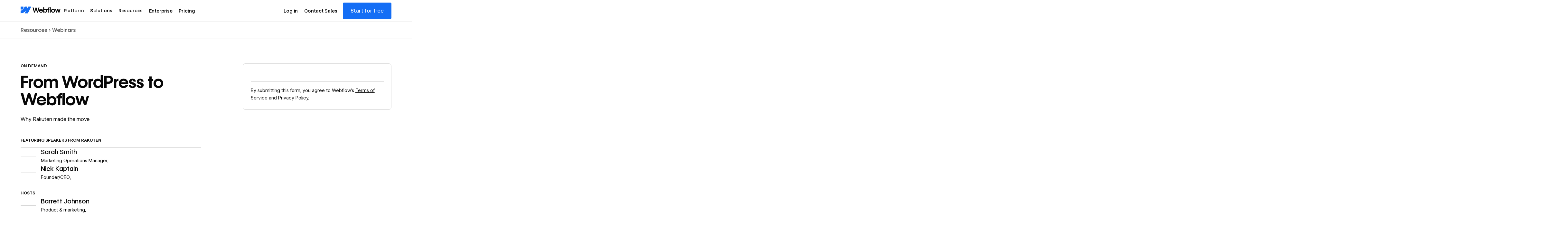

--- FILE ---
content_type: text/html
request_url: https://webflow.com/resources/webinars/from-wordpress-to-webflow-why-rakuten-made-the-move
body_size: 72036
content:
<!DOCTYPE html><!-- This site was created in Webflow. https://webflow.com --><!-- Last Published: Tue Jan 20 2026 17:02:39 GMT+0000 (Coordinated Universal Time) --><html data-wf-domain="webflowmarketingmain.com" data-wf-page="6882227f85c77fcc5b44e044" data-wf-site="686294e263eb7e215bd232f7" data-wf-intellimize-customer-id="117761985" lang="en" data-wf-experiences="417246777" data-wf-collection="6882227f85c77fcc5b44e030" data-wf-item-slug="from-wordpress-to-webflow-why-rakuten-made-the-move"><head><meta charset="utf-8"/><title>From WordPress to Webflow | Webflow Webinars</title><link rel="alternate" hrefLang="x-default" href="https://webflow.com/resources/webinars/from-wordpress-to-webflow-why-rakuten-made-the-move"/><link rel="alternate" hrefLang="en" href="https://webflow.com/resources/webinars/from-wordpress-to-webflow-why-rakuten-made-the-move"/><meta content="A chat with the marketing team at Rakuten and their agency partner about why, after years of wrestling with WordPress, they made the switch to Webflow." name="description"/><meta content="From WordPress to Webflow | Webflow Webinars" property="og:title"/><meta content="A chat with the marketing team at Rakuten and their agency partner about why, after years of wrestling with WordPress, they made the switch to Webflow." property="og:description"/><meta content="https://cdn.prod.website-files.com/687e8d1b96312cc631cafec7/68a78375dc16a151244b3b8e_GTzgt06U7lXy8Qu6meOFxhoumzT--2zDpgyHm1BgjZU.jpeg" property="og:image"/><meta content="From WordPress to Webflow | Webflow Webinars" property="twitter:title"/><meta content="A chat with the marketing team at Rakuten and their agency partner about why, after years of wrestling with WordPress, they made the switch to Webflow." property="twitter:description"/><meta content="https://cdn.prod.website-files.com/687e8d1b96312cc631cafec7/68a78375dc16a151244b3b8e_GTzgt06U7lXy8Qu6meOFxhoumzT--2zDpgyHm1BgjZU.jpeg" property="twitter:image"/><meta property="og:type" content="website"/><meta content="summary_large_image" name="twitter:card"/><meta content="width=device-width, initial-scale=1" name="viewport"/><meta content="Webflow" name="generator"/><link href="https://cdn.prod.website-files.com/686294e263eb7e215bd232f7/css/marketing-main.webflow.shared.04b6236ad.min.css" rel="stylesheet" type="text/css" integrity="sha384-BLYjatBkWFkAEV9wtJ75Iw/jVZbZ2Z7h1SaKQbxPVJo1FhsLADlJBsYdVe4Hwy3s" crossorigin="anonymous"/><link href="https://cdn.prod.website-files.com/686294e263eb7e215bd232f7/css/marketing-main.webflow.6882227f85c77fcc5b44e044-bee9f6ae9.min.css" rel="stylesheet" type="text/css" integrity="sha384-mFFVHKpoMpxQu0n4kaOHbOZBMt/mxGiDYUnKVr8pKo5WMM2bA65ZjecJAs0ZY45+" crossorigin="anonymous"/><style>html.w-mod-js:not(.w-mod-ix3) :is([data-animation-gsap="small-4"], [data-animation-gsap="small-3"], [data-animation-gsap="small-5"], [data-animation-gsap="large-2"], [data-animation-gsap="small-1"], [data-animation-gsap="small-children"], [data-animation-gsap="small-children"] > *, [data-animation-gsap="large-3"], [data-animation-gsap="large-children"], [data-animation-gsap="large-children"] > *, [data-animation-gsap="large-1"], [data-animation-gsap="large-4"], [data-animation-gsap="large-5"], [data-animation-gsap="small-2"]) {visibility: hidden !important;}</style><link href="https://fonts.googleapis.com" rel="preconnect"/><link href="https://fonts.gstatic.com" rel="preconnect" crossorigin="anonymous"/><script src="https://ajax.googleapis.com/ajax/libs/webfont/1.6.26/webfont.js" type="text/javascript"></script><script type="text/javascript">WebFont.load({  google: {    families: ["Inconsolata:400,700"]  }});</script><script type="text/javascript">!function(o,c){var n=c.documentElement,t=" w-mod-";n.className+=t+"js",("ontouchstart"in o||o.DocumentTouch&&c instanceof DocumentTouch)&&(n.className+=t+"touch")}(window,document);</script><link href="https://cdn.prod.website-files.com/686294e263eb7e215bd232f7/686d53ceda66a40cb6b6d546_favicon.png" rel="shortcut icon" type="image/x-icon"/><link href="https://cdn.prod.website-files.com/686294e263eb7e215bd232f7/686d53d0446d4237b2f38c5f_webclip.png" rel="apple-touch-icon"/><link href="https://webflow.com/resources/webinars/from-wordpress-to-webflow-why-rakuten-made-the-move" rel="canonical"/><style>.anti-flicker, .anti-flicker * {visibility: hidden !important; opacity: 0 !important;}</style><style>[data-wf-hidden-variation], [data-wf-hidden-variation] * {
        display: none !important;
      }</style><script type="text/javascript">if (localStorage.getItem('intellimize_data_tracking_type') !== 'optOut') { localStorage.removeItem('intellimize_opt_out_117761985'); } if (localStorage.getItem('intellimize_data_tracking_type') !== 'optOut') { localStorage.setItem('intellimize_data_tracking_type', 'optOut'); }</script><script type="text/javascript">(function(e){var s={r:[]};e.wf={r:s.r,ready:t=>{s.r.push(t)}}})(window)</script><script type="text/javascript">(function(e,t,p){var n=document.documentElement,s={p:[],r:[]},u={p:s.p,r:s.r,push:function(e){s.p.push(e)},ready:function(e){s.r.push(e)}};e.intellimize=u,n.className+=" "+p,setTimeout(function(){n.className=n.className.replace(RegExp(" ?"+p),"")},t)})(window, 4000, 'anti-flicker')</script><link href="https://cdn.intellimize.co/snippet/117761985.js" rel="preload" as="script"/><script type="text/javascript">var wfClientScript=document.createElement("script");wfClientScript.src="https://cdn.intellimize.co/snippet/117761985.js",wfClientScript.async=!0,wfClientScript.onerror=function(){document.documentElement.className=document.documentElement.className.replace(RegExp(" ?anti-flicker"),"")},document.head.appendChild(wfClientScript);</script><link href="https://api.intellimize.co" rel="preconnect" crossorigin="true"/><link href="https://log.intellimize.co" rel="preconnect" crossorigin="true"/><link href="https://117761985.intellimizeio.com" rel="preconnect"/><!-- This site was built in Webflow.

WWWWWWWWWWWWWWWWWWWWWWWWWWWWWWWWWWWWWWWWWWWWWWWWW
WWWWWWWWWWWWWWWWWWWWWWWWWWWWWWWWWWWWWWWWWWWWWWWWW
WWWWWWWWWWWWWWWWWWWWWWWWWWWWWWWWWWWWWWWWWWWWWWWWW
WWWWWWWWWWWWWWWWWWWWWWWWWWWWWWWWWWWWWWWWWWWWWWWWW
WWWWWWWWWWWWWWWWWWWWWWWWWWWWWWWWWWWWWWWWWWWWWWWWW
WWWWWWWWWWWWWWWWWWWWWWWWWWWWWWWWWWWWWWWWWWWWWWWWW
WWWWWWWWWWWWWWWWWWWWWWWWWWWWWWWWWWWWWWWWWWWWWWWWW
WWWWWWWWW        WWWW       WWWW        WWWWWWWWW
WWWWWWWWW        WWWW       WWW        WWWWWWWWWW
WWWWWWWWW        WWW        WW        WWWWWWWWWWW
WWWWWWWWW        WW         w        WWWWWWWWWWWW
WWWWWWWWWWWWWWWWWW                  WWWWWWWWWWWWW
WWWWWWWWWWWWWWWW         w         WWWWWWWWWWWWWW
WWWWWWWWW              WWW        WWWWWWWWWWWWWWW
WWWWWWWWW            wWWW        WWWWWWWWWWWWWWWW
WWWWWWWWW       .wWWWWWW        WWWWWWWWWWWWWWWWW
WWWWWWWWWWWWWWWWWWWWWYWWWWWWWWWWWWWWWWWWWWWWWWWWW
WWWWWWWWWWWWWWWWWWWWWWWWWWWWWWWWWWWWWWWWWWWWWWWWW
WWWWWWWWWWWWWWWWWWWWWWWWWWWWWWWWWWWWWWWWWWWWWWWWW
WWWWWWWWWWWWWWWWWWWWWWWWWWWWWWWWWWWWWWWWWWWWWWWWW
WWWWWWWWWWWWWWWWWWWWWWWWWWWWWWWWWWWWWWWWWWWWWWWWW
WWWWWWWWWWWWWWWWWWWWWWWWWWWWWWWWWWWWWWWWWWWWWWWWW
WWWWWWWWWWWWWWWWWWWWWWWWWWWWWWWWWWWWWWWWWWWWWWWWW  

-->

<meta name="theme-color" content="#146EF5" />
<meta name="twitter:card" content="summary_large_image">
<meta name="color-scheme" content="light dark">
<!-- Pinterest verification -->
<meta name="p:domain_verify" content="036f26a5cf411a605048d3b84322ad6d"/>
<!-- Facebook verification -->
<meta property="fb:pages" content="149158061793615" />

<!-- Brand color modes -->
<script>
  (function() {
    const savedMode = localStorage.getItem("darkMode");
    let prefersDark;
    if (savedMode !== null) {
      prefersDark = savedMode === "true";
    } else {
      prefersDark = window.matchMedia("(prefers-color-scheme: dark)").matches;
    }
    document.documentElement.classList.toggle("u-mode-dark", prefersDark);
  })();
</script>
<script defer src="https://cdn.jsdelivr.net/gh/webflow/brand_studio@00f6b61/global-brand-code/brand-color-modes.min.js"></script>

<!-- Animation preset and fallback -->
<style>
  html:not(.gsap-not-found) [data-animation-gsap]:not([data-animation-gsap=""]) {
    visibility: hidden;
  }
  html:not(.w-editor):not([data-wf-editor]):not(.gsap-not-found)
  [prevent-flicker='true'] {
  visibility: hidden;
}
</style>
<noscript>
  <style>
    [data-animation-gsap] {
      visibility: visible !important;
    }
  </style>
</noscript>

<!-- Marketing Head Sript -->
<script type="text/javascript" src="https://webflow.com/resources/marketing-head-v2.js"></script>

<!-- Jetboost -->
<script defer id="jetboost-script" type="text/javascript"> window.JETBOOST_SITE_ID = "cmiyw3l1w00g20kqu39uaabo3"; (function(d) { var s = d.createElement("script"); s.src = "https://cdn.jetboost.io/jetboost.js"; s.async = 1; d.getElementsByTagName("head")[0].appendChild(s); })(document); </script><meta name="robots" content="all" />

<!-- Conditional SEO title and description -->
<script>
  const seo = ""
  if (seo != "") {
    document.title = '';
  }
  else {
    document.title = 'From WordPress to Webflow';
  }
</script>

<!-- Plyr - Custom video UI -->
<link rel="stylesheet" href="https://cdn.plyr.io/3.5.6/plyr.css" />

<style>
  /* AddThis Styling */
  .at-icon {
    width: 24px !important;
    height: 24px !important; 
  }

  .at-share-tbx-element .at-icon-wrapper {
    height: 24px;
    width: 24px;
    margin-top: -2px;
  }

  .at-share-tbx-element .at-share-btn {
    margin-bottom: 0 !important;
  }

  /* Plyr Styling */
  .plyr--full-ui input[type=range] {
    color: var(--webflow-blue-2);
  }

  .plyr__control--overlaid {
    background: var(--webflow-blue-2);
  }

  .plyr--video .plyr__control.plyr__tab-focus,
  .plyr--video .plyr__control:hover,
  .plyr--video .plyr__control[aria-expanded=true] {
    background: var(--webflow-blue-2);
  }

  .plyr__control.plyr__tab-focus {
    box-shadow: 0 0 0 5px rgba(67, 83, 255, .5);
  }

  .plyr__menu__container .plyr__control[role=menuitemradio][aria-checked=true]::before {
    background: var(--webflow-blue-2);
  }
</style>

<!-- Marketo - Form embed JS -->
<script src="//go.webflow.com/js/forms2/js/forms2.min.js"></script></head><body><div class="page-wrapper u-minh-100vh"><div class="styles__global-embed-code"><div class="w-embed"><style>

  /* Modify content behind link overlay */
  html.wf-design-mode .u-link-cover {
    pointer-events: none;
  }
  html.wf-design-mode .btn-text {
    pointer-events: auto;
  }

  /* Make accordion content selectable */  
  html.wf-design-mode .accordion-title_label,
  html.wf-design-mode .accordion-title-icon-wrap{
    pointer-events: auto;
  }

  /* Col pad design mode indicator */
  html.wf-design-mode .row .col:has( .slot)::before,
  html.wf-design-mode .row .col:has( .slot)::after {
    content: "";
    position: absolute;
    top: 0;
    bottom: 0;
    width: calc(var(--_layout---grid--gap-main) / 2);
    background-image: url("data:image/svg+xml,%3Csvg xmlns='http://www.w3.org/2000/svg' width='3' height='3' viewBox='0 0 3 3' fill='none'%3E%3Cg clip-path='url(%23clip0_481_2070)'%3E%3Cpath d='M2.99997 0.970703L0.969971 3.0007H2.02997L2.99997 2.0307V0.970703Z' fill='%23259d4d'/%3E%3Cpath d='M0.97 0L0 0.97V2.03L2.03 0H0.97Z' fill='%23259d4d'/%3E%3C/g%3E%3Cdefs%3E%3CclipPath id='clip0_481_2070'%3E%3Crect width='3' height='3' fill='white'/%3E%3C/clipPath%3E%3C/defs%3E%3C/svg%3E");
    background-repeat: repeat;
    background-size: 4px;
    opacity: 0;
    pointer-events: none;
  }
  html.wf-design-mode .row.row-gap-md .col:has(>.slot)::before,
  html.wf-design-mode .row.row-gap-md .col:has(>.slot)::after {
    width: calc(var(--_layout---grid--gap-md) / 2);
  }
  html.wf-design-mode .row.row-gap-sm .col:has(>.slot)::before,
  html.wf-design-mode .row.row-gap-sm .col:has(>.slot)::after {
    width: calc(var(--_layout---grid--gap-md) / 2);
  }
  html.wf-design-mode .row.row-gap-0 .col:has(>.slot)::before,
  html.wf-design-mode .row.row-gap-0 .col:has(>.slot)::after {
    width: 0;
  }
  html.wf-design-mode .col:has(>.slot)::before {
    left: 0;
  }
  html.wf-design-mode .col:has(>.slot)::after {
    right: 0;
  }
  html.wf-design-mode .col:has(>.slot):hover::before,
  html.wf-design-mode .col:has(>.slot):hover::after {
    opacity: 1;
  }

  /* Allow for horizontal scrolling for overflowing items in the WF designer */
  html.wf-design-mode .u-horiz-scroll {
    overflow-x: auto;
  }

  html.wf-design-mode .tooltip-expand_pane {height: auto;}

  html.wf-design-mode .sticky-img_link_wrap:has(.w--current) .u-img-cover {pointer-events: auto;}

  html.wf-design-mode [data-section="hide-empty"]:has(.w-dyn-empty) {display: block;}

  /* Highlight empty links and buttons */
  html.wf-design-mode [href="#"]:not(.w-lightbox):not(.pricing-grid-tooltip_button) {
    outline: 3px solid yellow !important;
  }
  /* Highlight bolded headlines */
  html.wf-design-mode h1 strong,
  html.wf-design-mode h2 strong,
  html.wf-design-mode h3 strong,
  html.wf-design-mode h4 strong,
  html.wf-design-mode h5 strong,
  html.wf-design-mode h6 strong {
    outline: 3px solid yellow !important;
  }
  /* Show autoplay tabs content in the designer */
  html.wf-design-mode .autoplay-tabs_interactive-content {
    display: block;
    height: auto;
  }
  /* Make Swiper slides scrollable in the designer */  
  html.wf-design-mode .mif-slider_wrap {overflow-x: auto;}
  html.wf-design-mode .mif-bg_image {visibility: hidden;}
  html.wf-design-mode .module-slider_list {overflow-x: auto;}
  html.wf-design-mode .section:has(.slider_list) {overflow-x: auto;}
  html.wf-design-mode .sotw-bars {overflow-x: auto;}


  /* Show background on nav dropdown when open */
  html.wf-design-mode .nav-dropdown_content.cc-open-mode {
    background-color: var(--colors--background);
  }

</style></div><div class="w-embed"><!-- Global custom CSS -->
<style>
  /* Apply font smoothing */
  body {
    -webkit-font-smoothing: antialiased;
    -moz-font-smoothing: antialiased;
    -o-font-smoothing: antialiased;
  }

  /* Reset apple form styles */
  input, textarea, select { 
    -webkit-appearance: none; 
    -moz-appearance: none; 
    appearance: none; border-radius: 0; 
    background-image: none; 
  }

  /* Color mode mods */
  html.u-mode-dark [data-component="logo"],
  html.u-mode-dark [data-dark-mode-invert] {
    filter: invert(100%);
  }
  html.u-mode-dark [data-logo-mode-override="true"] [data-component="logo"] {
    filter: none;
  }

  /* Adjust input autofill to brand colors */
  input:-webkit-autofill,
  input:-webkit-autofill:focus {
    background-color: var(--colors--background) !important;
    color: var(--colors--text) !important;
    -webkit-box-shadow: 0 0 0 50px var(--colors--background) inset;
    -webkit-text-fill-color: var(--colors--text);
  }

  /* Text Selection Color */
  ::selection {
    background: var(--colors--text);
    color: var(--colors--background);
  }
  ::-moz-selection {
    background: var(--colors--text);
    color: var(--colors--background);
  }

  /* Rich text modifiers */
  .w-richtext > :first-child {
    margin-top: 0;
  }
  .rich-text h1, .rich-text h2, .rich-text h3, .rich-text h4 {
    text-wrap: pretty;
  } 
  .rich-text p, .article-rich-text p {
    font-variation-settings: inherit;
  }
  .u-text-balance .rich-text p,
  .u-text-balance .article-rich-text p {
    text-wrap: balance;
  }

  .u-child-contain > * {
    width: 100%;
    max-width: inherit !important;
    margin-inline: 0 !important;
    margin-top: 0 !important;
  }

  /* Row/col gap modifiers */
  @media (max-width: 991px) {  
    .row.row-gap-md-0 .col {
      margin: 0;
      padding: 0;
    }  
  }     
  @media (max-width: 767px) {  
    .row.row-gap-sm-0 .col {
      margin: 0;
      padding: 0;
    }  
  }
  .row.row-gap-0 .col {
    margin: 0;
    padding: 0;
  }
  @media (min-width: 992px) {    
    .row.row-gap-xl .col {
      padding-left: calc(var(--_layout---grid--gap-xl) / 2);
      padding-right: calc(var(--_layout---grid--gap-xl) / 2);
    }
  }  
  .row.row-gap-lg .col {
    padding-left: calc(var(--_layout---grid--gap-lg) / 2);
    padding-right: calc(var(--_layout---grid--gap-lg) / 2);
  }  
  .row.row-gap-md .col {
    padding-left: calc(var(--_layout---grid--gap-md) / 2);
    padding-right: calc(var(--_layout---grid--gap-md) / 2);
  }
  .row.row-gap-sm .col {
    padding-left: calc(var(--_layout---grid--gap-sm) / 2);
    padding-right: calc(var(--_layout---grid--gap-sm) / 2);
  }
  .row.row-gap-xs .col {
    padding-left: calc(var(--_layout---grid--gap-xs) / 2);
    padding-right: calc(var(--_layout---grid--gap-xs) / 2);
  }
  .row.row-gap-button .col {
    padding-left: calc(var(--_layout---grid--gap-sm) / 2);
    padding-right: calc(var(--_layout---grid--gap-sm) / 2);
  }
  .row.row-gap-button:has([data-wf--button--variant="text"]) {
    row-gap: var(--_layout---grid--gap-md);
    margin-left: calc(var(--_layout---grid--gap-md) / 2 * -1);
    margin-right: calc(var(--_layout---grid--gap-md) / 2 * -1);
  }
  .row.row-gap-button:has([data-wf--button--variant="text"]) .col {
    padding-left: calc(var(--_layout---grid--gap-md) / 2);
    padding-right: calc(var(--_layout---grid--gap-md) / 2);
  }

  /* Line clamp modifiers */
  .u-text-clamp-1 {
    -webkit-line-clamp: 1;
    -webkit-box-orient: vertical;
  }
  .u-text-clamp-2 {
    -webkit-line-clamp: 2;
    -webkit-box-orient: vertical;
  }
  .u-text-clamp-3 {
    -webkit-line-clamp: 3;
    -webkit-box-orient: vertical;
  }
  .u-text-clamp-4 {
    -webkit-line-clamp: 4;
    -webkit-box-orient: vertical;
  }

  /* Build mode modifiers */
  .slot.cc-column .btn {
    align-self: flex-start;
  }
  .slot > .heading-component:last-child *,
  .slot > .rich-text-component:last-child .rich-text > *:last-child,
  .rich-text-component.u-mb-0 .rich-text > *:last-child {
    margin-bottom: 0;
  }
  .card:has(> .u-link-cover:focus-visible) {
    outline: 2px solid var(--_color---primary--webflow-blue);
    outline-offset: 2px;
  }

  [data-wf--nav--variant="ctas-only"] .nav-menu_btn {display: none !important;}  

  [data-section="hide-empty"]:has(.w-dyn-empty) {display: none;}


  /* Margin Trim */
  :is(.u-margin-trim,.u-rich-text) > :not(:not(.w-condition-invisible,.u-cover-absolute,.u-ignore-trim) ~ :not(.w-condition-invisible,.u-cover-absolute,.u-ignore-trim)),
  :is(.u-margin-trim,.u-rich-text) > :not(:not(.w-condition-invisible,.u-cover-absolute,.u-ignore-trim) ~ :not(.w-condition-invisible,.u-cover-absolute,.u-ignore-trim)).u-display-contents > :first-child {
    margin-top: 0;
  }
  :is(.u-margin-trim,.u-rich-text) > :not(:has(~ :not(.w-condition-invisible,.u-cover-absolute,.u-ignore-trim))),
  :is(.u-margin-trim,.u-rich-text) > :not(:has(~ :not(.w-condition-invisible,.u-cover-absolute,.u-ignore-trim))).u-display-contents > :last-child {
    margin-bottom: 0;
  }
</style></div><div class="w-embed"><style>
  /* MODAL */
  body:has(dialog[open]) {
    overflow: hidden !important;
  }
  dialog.modal[open] {
    animation: fadein 400ms ease-out forwards;
  }
  dialog.modal::backdrop {
    background: color-mix(in srgb, var(--_color---neutral--black) 80%, transparent);
  }
  @keyframes fadein{
    0%{
      opacity:0;
    }
    100%{
      opacity:1;
    }
  }
  dialog::-webkit-scrollbar {
    width: 10px;
  }            
  dialog::-webkit-scrollbar-track {
    border-radius: 10px;
    background-color: transparent;
  }            
  dialog::-webkit-scrollbar-thumb {
    border-radius: 10px;
    border: 2px solid var(--colors--background);
    background: var(--colors--text);
  }
  dialog::-webkit-scrollbar-thumb:window-inactive {
    background: var(--colors--text);
  }

  /* ACCORDION */
  :root {
    interpolate-size: allow-keywords; /* To animate accordions */
  }
  details[open] > summary .accordion-icon_line.cc-vertical{
    transform: rotate(0deg);
  }
  summary::-webkit-details-marker {
    display: none; /* Hide Safari's default disclosure arrow */
  }
  summary {
    list-style: none; /* removes bullet/arrow */
  }

  /* TABLES */
  [data-wf--table-table-row--variant="row-header"] .rich-text p {
    font-variation-settings: "wght" 600;
  }
  .table-row:first-child .table-cell {
    border-top: 1px solid var(--colors--border);
  }
  .table .table-row:first-child {
    border-top-left-radius: .5rem;
    border-top-right-radius: .5rem;    
  }  
  .table .table-row:first-child .table-row-slot {
    border-top-right-radius: .5rem;  
  }
  .table .table-row:first-child .table-cell:first-child {
    border-top-left-radius: .5rem;
  }  
  .table .table-row:first-child .table-cell:last-child {
    border-top-right-radius: .5rem;
  }   
  .table .table-row:last-child {
    border-bottom-left-radius: .5rem;
    border-bottom-right-radius: .5rem;    
  }  
  .table .table-row:last-child .table-row-slot {
    border-bottom-right-radius: .5rem;  
  }
  .table .table-row:last-child .table-cell:first-child {
    border-bottom-left-radius: .5rem;
  }  
  .table .table-row:last-child .table-cell:last-child {
    border-bottom-right-radius: .5rem;
  }       

  /* RICH TEXT LIST STYLES */
  [data-decoration="underline"] ul {
    list-style-type: none;
    padding-left: 0rem;
  }  
  [data-decoration="underline"] ul li {
    border-bottom: 1px solid var(--colors--border);
    padding-bottom: var(--_layout---spacing--margin-sm);
    padding-top: var(--_layout---spacing--margin-xs);    
  }    
  [data-decoration="underline"] ul li:first-child {
    padding-top: 0rem;    
  } 
  /* Styles lists in the legal rte when data-attributes are applied */
  [data-decoration="none"] ol,
  [data-decoration="none"] ul {
    list-style-type: none;
  }
  [data-decoration="alpha"] ol,
  [data-decoration="alpha"] ul {
    list-style-type: lower-alpha;
  }
  [data-decoration="roman"] ol,
  [data-decoration="roman"] ul {
    list-style-type: lower-roman;
  }  
  [data-decoration="icon-list"] ul {
    list-style: none;
    padding-left: 0rem;
  }  
  [data-decoration="icon-list"] ul li {
    padding-left: 1.75rem;  
    position: relative;
  }    
  [data-decoration="icon-list"] ul li:after {
    content: "";
    position: absolute;
    left: 0;
    top: .1875rem;
    width: 1.25rem;
    height: 1.25rem;
    background-image: url("https://dhygzobemt712.cloudfront.net/Icons/Light/24px/CircleCheckYes.svg");
    background-size: contain;
    background-repeat: no-repeat;
  }  
  /* Style inline code inside rich text */
  [data-decoration="inline-code"] blockquote {
    margin-top: 0;
    border: 1px solid var(--colors--secondary-background);
    background-color: var(--colors--border);
    border-radius: 4px;
    padding: .2em .5em;
    font-family: Inconsolata, monospace;
    line-height: 1.2;
    display: inline-block;
    font-size: inherit;
  }
  .article-rich-text figure > div {width: 100%; max-width: 100%;}
  /* Dropdown icon animations */
  .w-dropdown-toggle.w--open [data-dropdown="arrow"] {
    transform: rotate(180deg);
  }

  /* Expand tooltip animations */
  .table:has(.tooltip-expand_toggle) .table-row-slot .table-cell:first-child {
    padding-right: 3.25rem;
  }
  .tooltip-expand_pane.is-active {height: auto;}

  /* Search input for resources */  
  .resources-search-wrap:after {
    content:"";
    position: absolute;
    left: 0;
    right: 0;
    bottom: calc((-1 * var(--_layout---grid--gap-sm)) - 1px);
    height: 1px;
    background: var(--colors--primary-accent);
    z-index: 1;
  }
  .resources-search-wrap:focus-within::after {
    background: var(--colors--text);
  }
  .resources-search-btn {
    background-image: url("https://dhygzobemt712.cloudfront.net/Icons/Light/24px/SEO.svg");
  }

  /* SWIPER SLIDER */  
  .swiper-wrapper {
    will-change: transform;
  }
  /* helps iOS Safari */
  .swiper-slide {
    -webkit-transform: translate3d(0,0,0);
    transform: translate3d(0,0,0);
    -webkit-backface-visibility: hidden;
    backface-visibility: hidden;
    will-change: transform;
  }
  .slider_offset {
    --slide-count: var(--lg);
    --lg: 3;
    --md: var(--lg);
    --sm: var(--md);
    --xs: var(--sm);
  }
  @container (width < 50em) {
    .slider_offset { --slide-count: var(--md); }
  }
  @container (width < 35em) {
    .slider_offset { --slide-count: var(--sm); }
  }
  @container (width < 20em) {
    .slider_offset { --slide-count: var(--xs); }
  }
  [data-slider].swiper-button-disabled {
    pointer-events: none;
    opacity: 0.3;
  }
  .slider_list > .w-dyn-list {
    width: 100%;
  }
  .slider_list > .w-dyn-list > * {
    display: flex;
  }
  .slider_list > :not(.w-dyn-list),
  .slider_list > .w-dyn-list > * > * {
    padding-inline: calc(var(--_layout---grid--gap-md) / 2) !important;
    height: auto !important;
    flex: 0 0 auto;
    width: calc(100% / var(--slide-count)) !important;
  }
  .slider_wrap {
    container-type: inline-size !important;
  }

  /* STICKY SCROLL */
  @media screen and (min-width: 992px) {
    .sticky-img_link_wrap:has(.sticky-img_link.w--current) {
      clip-path: inset(0%);
      width: calc((100% - var(--_layout---grid--gap-main)) * (5 / 12));
    }
  }
  @media screen and (max-width: 767px) {
    .row-component:last-child .sticky-img-block,
    .sticky-img-block:last-child {
      padding: 0;
    }
    .row-component:last-child .sticky-img_position {
      margin-bottom: 0;
    }
  }

  /* NATIVE TABS */
  .w-tab-link:focus-visible {
    outline-color: var(--colors--primary-accent);
    outline-offset: 2px;
    outline-width: 2px;
    outline-style: solid;
  }

  /* AUTOPLAY TABS */
  html.wf-design-mode .autoplay-tabs_menu-button {pointer-events: none;}
  .autoplay-tabs_stage .img-component {max-height: 100%;}

  /* Easing */
  .autoplay-tabs_stage {
    transition: opacity;
    transition-duration: var(--transition-duration-5);
    transition-timing-function: ease;
  }
  .autoplay-tabs_link-wrapper {
    transition: opacity;
    transition-duration: var(--transition-duration-2);
    transition-timing-function: ease;
  }

  @media screen and (min-width: 768px) {
    /* TABS Hover */
    @media (hover: hover) and (pointer: fine) { 
      .autoplay-tabs_menu-item .autoplay-tabs_link-wrapper:hover {
        opacity: 0.8;
      }
    }
    /* Inactive tabs */
    .autoplay-tabs_menu-item .autoplay-tabs_stage {
      opacity: 0;
    }
    .autoplay-tabs_menu-item .autoplay-tabs_link-wrapper {
      opacity: 0.5;
    }
    .autoplay-tabs_menu-item .autoplay-tabs_link-wrapper .autoplay-tags_progress-bar {
      opacity: 0.5;
    }
    .autoplay-tabs_menu-item .autoplay-tabs_link-wrapper .autoplay-tabs_menu-text,
    .autoplay-tabs_menu-item .autoplay-tabs_link-wrapper .btn {
      filter: saturate(0%);
    }
    /* Active tabs */
    .autoplay-tabs_menu-item.cc-active .autoplay-tabs_stage {
      opacity: 1;
      pointer-events: auto;
    }
    .autoplay-tabs_menu-item.cc-active .autoplay-tabs_link-wrapper {
      opacity: 1;
    }
    .autoplay-tabs_menu-item.cc-active .autoplay-tabs_link-wrapper .autoplay-tags_progress-bar {
      opacity: 1;
    }
    .autoplay-tabs_menu-item.cc-active .autoplay-tabs_link-wrapper .autoplay-tabs_menu-text,
    .autoplay-tabs_menu-item.cc-active .autoplay-tabs_link-wrapper .btn {
      opacity: 1;
      filter: saturate(100%);
    }
  }

  /* AVATAR */
  .avatar-component:has( [data-avatar="title"]:empty) [data-avatar="title-wrap"] {
    display: none;
  }
  .avatar-component [data-avatar="title"]:empty {
    display: none;
  }
  .avatar-component:has( [data-avatar="company"]:empty) [data-avatar="comma"] {
    display: none;
  }
  .avatar-component [data-avatar="company"]:empty {
    display: none;
  }

  /* MARQUEE */
  @media (hover: hover) and (pointer: fine) {
    .logo_grid-track.cc-pause-on-hover:hover {
      animation-play-state: paused;
    }
  }
  @media (prefers-reduced-motion: reduce) {
    /* Becomes regular Container */
    .logo_grid-wrapper {
      width: 88%;
      max-width: var(--_layout---container--max-width);
      margin-right: auto;
      margin-left: auto;
      display: block;
    }
    @media screen and (max-width: 991px) {
      .logo_grid-wrapper {
        width: 92%;
      }
    }
    /* Hide second list */
    .logo_grid-logos_wrapper:nth-of-type(2) {
      display: none;
    }
    /* Remove Animation */
    .logo_grid-track {
      animation: none;
      width: 100%;
      display: block;
    }
    /* Layout Change */
    .logo_grid-logos {
      display: flex;
      min-width: 100%;
      justify-content: center;
      align-items: center;
      flex-wrap: wrap;
    }
    .logo_grid-logos_wrapper,
    .logo_grid-logos {
      width: 100%;
    }
  }

  /* CHECKLIST */
  .checklist-item_label:before {
    background-color: var(--colors--background);
    border: 2px solid var(--colors--text);
    box-sizing: border-box;
    content: "";
    cursor: pointer;
    display: block;
    height: 1.5rem;
    width: 1.5rem;
    position: absolute;
    top: 50%;
    left: 50%;
    transform: translate(-50%, -50%);
  }
  .checklist-item_label:after {  
    content: "";
    position: absolute;
    top: 50%;
    left: 50%;
    width: 5px;
    height: 10px;
    border: solid var(--colors--background);
    border-width: 0 2px 2px 0;
    transform: translate(-50%, -50%) rotate(45deg);
    margin-top: -1px;
    opacity: 0;
    transition: opacity var(--transition-duration-2) ease;
    visibility: hidden;
    z-index: 2;
  }    
  .checklist-item_wrapper{
    outline: 2px solid transparent;
    outline-offset: 3px;  
    transition: outline 0.2s ease;    
  }
  .checklist-item_wrapper:hover,
  .checklist-item_wrapper:focus-within .checklist-item_label:before {
    outline: 2px solid var(--colors--primary-accent);
    outline-offset: 3px;
  }
  .checklist-item_wrapper input[type="checkbox"]:checked + .checklist-item_label:before {
    background-color: var(--colors--text);  
  }
  .checklist-item_wrapper input[type="checkbox"]:checked + .checklist-item_label:after {
    opacity: 1;
    visibility: visible;
  }
  /* Hovering on the parent button with data-checklist-url */
  @media (hover: hover) and (pointer: fine) {
    [data-checklist-url]:hover [data-checklist-tooltip="copy-url"],
    [data-checklist-clear]:hover [data-checklist-tooltip="clear-checked"],
    [data-checklist-download]:hover [data-checklist-tooltip="download-csv"] {
      bottom: 170%;
      opacity: 1;
    }
  }

  /* Custom Scrollbars */
  [data-scrollbar="custom-style"] {
    overflow: auto;
    scrollbar-width: thin;
    scrollbar-color: var(--colors--primary-accent) var(--colors--secondary-background);
  }
  [data-scrollbar="custom-style"]::-webkit-scrollbar {
    width: 3px;
    height: 3px;
    background: var(--colors--secondary-background);
  }
  [data-scrollbar="custom-style"]::-webkit-scrollbar-track {
    background: var(--colors--background);
    box-shadow: inset 0 0 0 0 var(--colors--background);
  }
  [data-scrollbar="custom-style"]::-webkit-scrollbar-thumb {
    background: var(--colors--primary-accent);
    border-radius: 10px;
  }  

  /* PRICING STYLES */  
  .toggle-label:before {
    position: absolute;
    content: "";
    height: 21px; /* Height of the circle inside the toggle */
    width: 21px; /* Width of the circle inside the toggle */
    left: 1.5px;
    bottom: 1.5px;
    background-color: var(--colors--background); /* Color of the circle */
    border-radius: 50%; /* Make the circle round */
  }
  .toggle-checkbox:checked + .toggle-label {
    background-color: var(--colors--primary-accent); /* Background of the toggle when it's on */
  }
  .toggle-checkbox:checked + .toggle-label:before {
    transform: translateX(18px); /* Move the circle to the right when checked */
  }
  .toggle-switch:focus:not(:focus-visible) .toggle-label {
    outline-color: none;
    outline: 0;
  }

  .toggle-switch .toggle-checkbox:focus-visible + .toggle-label {
    outline-color: var(--colors--background);
    outline-offset: 2px;
    outline-width: 1px;
    outline-style: solid;
  }
  .toggle-switch-wrap:has(.toggle-checkbox:checked) [data-toggle="monthly"] {
    color: var(--colors--text-secondary);
  } 
  .toggle-switch-wrap:has(.toggle-checkbox:checked) [data-toggle="yearly"] {
    color: var(--colors--text);
  }   
  .pricing-card-component:has( + .pricing-card-lg) .pricing-card-wrap  {
    border-radius: .5rem .5rem 0 0;
  }
  .add-ons-chart-wrap .pricing-card-wrap,
  .u-bg-secondary .pricing-card-component:has( + .pricing-card-lg) .pricing-card-wrap {
    border-radius: 0rem 0rem 0rem 0rem;
  }  
  .pricing-table-row:nth-child(even),
  .pricing-table-row:nth-child(even) .icon_check-line,
  .pricing-table-row:nth-child(even) .pricing-card-tooltip_icon {
    background-color: var(--colors--secondary-background);  
  }
  .pricing-grid-wrapper .accordion-trigger {outline-offset: -2px;}
  @media screen and (min-width: 768px) {  
    .pricing-table_body .pricing-table-row:last-child .pricing-table-cell,
    .accordion-item[open] {border-bottom: 1px solid transparent;}
  }
  .tippy-tooltip {
    color: var(--colors--background);
    background: var(--colors--text);
  }
  .tippy-arrow {
    border-top-color: var(--colors--text) !important;
  }
  .tippy-content{
    padding: var(--_layout---spacing--margin-xs);  
  }  
  .fluted-glass-overlay.cc-cta {
    background-image: linear-gradient(
      170deg,
      color-mix(in srgb, var(--_color---neutral--black) 70%, transparent 30%),
      color-mix(in srgb, var(--_color---neutral--black) 5%, transparent 95%) 75%
    );
  }

  /* Clip issue - If an element has clipping issue because parent element has overflow hidden or clip 
  then add this attribute to parent element */
  [data-overflow-focus] {
    padding: 0.3rem;
    margin: -0.3rem;
  }
  .u-mode-dark .input.cc-select {background-image: url(https://cdn.prod.website-files.com/686294e263eb7e215bd232f7/686294e363eb7e215bd23386_arrow-white.svg);}

  [data-module="webgl"]::after {
    opacity: 0.4 !important;
  }
  </style></div><div class="w-embed"><style>
  :root {
    /* Transition duration variables */
    --transition-duration-1: 150ms;
    --transition-duration-2: 300ms;
    --transition-duration-3: 450ms;
    --transition-duration-4: 750ms;
    --transition-duration-5: 1200ms;
    --transition-duration-6: 1950ms;
    --transition-duration-7: 3150ms;

    /* Easings */
    /* Use inoutquad = power1.inout – For changes that aren’t size-related, 
    such as color, opacity, shadows, border colors, or backgrounds. */
    --transition-timing-inoutquad: cubic-bezier(0.455, 0.03, 0.515, 0.955);

    /* Use inoutcubic = power2.inout – For small, quick movements, 
    like button arrows or icon animations. */
    --transition-timing-inoutcubic: cubic-bezier(0.645, 0.045, 0.355, 1);

    /* Use inoutquart = power3.inout – For larger elements that 
    move across the screen or scale noticeably. */
    --transition-timing-inoutquart: cubic-bezier(0.77, 0, 0.175, 1);
  }

  /* Reduced motion preferences */
  @media (prefers-reduced-motion: reduce) {
    :root {
      --transition-duration-1: 0ms;
      --transition-duration-2: 0ms;
      --transition-duration-3: 0ms;
      --transition-duration-4: 0ms;
      --transition-duration-5: 0ms;
      --transition-duration-6: 0ms;
      --transition-duration-7: 0ms;
    }
  }

  /* Hover Setup */
  /* Nav Card Overlay and Inline Video */
  .nav-card-overlay,
  .inline-video_poster-wrap {
    transition: opacity var(--transition-duration-2) var(--transition-timing-inoutquad);
  }
  /* Nav Dropdown */
  [data-dropdown="toggle"] {
    transition: border-color var(--transition-duration-2) var(--transition-timing-inoutquad);
  }
  /* Nav setting dropdowns */
  .nav-setting_dropdown-option {
    transition: background-color var(--transition-duration-2) var(--transition-timing-inoutquad),
      color var(--transition-duration-2) var(--transition-timing-inoutquad);
  }
  .nav-setting_dropdown-list {
    opacity: 0;
    transition: opacity var(--transition-duration-2) var(--transition-timing-inoutquad);
  }
  .nav-setting_dropdown-content.w--open .nav-setting_dropdown-list {
    opacity: 1;
  }
  /* Persona dropdowns */
  .persona-select_dropdown-option {
    transition: background-color var(--transition-duration-2) var(--transition-timing-inoutquad),
      color var(--transition-duration-2) var(--transition-timing-inoutquad);
  }
  .persona-select_dropdown-list {
    opacity: 0;
    transition: opacity var(--transition-duration-2) var(--transition-timing-inoutquad);
  }
  .persona-select_dropdown.w--open .persona-select_dropdown-list {
    opacity: 1;
  }
  /* Swiper - Move */
  [data-slider-ease] {
    transition-timing-function: var(--transition-timing-inoutquart) !important;
  }
  [data-slider-ease='inoutcubic'] {
    transition-timing-function: var(--transition-timing-inoutcubic) !important;
  }
  /* Swiper - Fade */
  [data-slider-ease='inoutquad'] {
    transition-timing-function: var(--transition-timing-inoutquad) !important;
  }
  /* Form */
  .input {
    transition: border-color var(--transition-duration-2) var(--transition-timing-inoutquad);
  }
  /* Card */
  .card {
    transition: background-color var(--transition-duration-2) var(--transition-timing-inoutquad);
  }
  /* Checklist */
  .checklist_action-link {
    transition: background-color;
    transition-duration: var(--transition-duration-2);
    transition-timing-function: var(--transition-timing-inoutquad);
  }
  .checklist-progress_bar-fill {
    transition: width;
    transition-duration: var(--transition-duration-4);
    transition-timing-function: var(--transition-timing-inoutquart);
  }
  .checklist-action-tooltip {
    transition: opacity;
    transition-duration: var(--transition-duration-2);
    transition-timing-function: var(--transition-timing-inoutquad);
  }
  /* Button */  
  [data-wf--button-icon--variant],
  .prefooter_slider-link-icon {
    transition: transform var(--transition-duration-2) var(--transition-timing-inoutquad);
  }
  .btn, .circle-btn, .dropdown-toggle, .tippy-btn, .pricing-dropdown, .toggle-tabs_link, .modal_close-button, .miw-badge {
    transition: background-color, color, box-shadow, border;
    transition-duration: var(--transition-duration-2);
    transition-timing-function: var(--transition-timing-inoutquad);
  }
  .list-link_btn {
    transition: opacity, transform;
    transition-duration: var(--transition-duration-2);
    transition-timing-function: var(--transition-timing-inoutquad);  
  }
  /* Sticky Image */
  .sticky-img_link_wrap {
    transition: clip-path, opacity;
    transition-duration: var(--transition-duration-3), var(--transition-duration-2);
    transition-timing-function: var(--transition-timing-inoutquart), var(--transition-timing-inoutquad);
    will-change: clip-path, opacity;
  }
  /* Accordion, Secondary Nav */
  .accordion-icon_line {
    transition: transform;
    transition-duration: var(--transition-duration-2);
    transition-timing-function: var(--transition-timing-inoutcubic);
  }
  .accordion-trigger,
  .secondary-nav-link {
    transition: color;
    transition-duration: var(--transition-duration-2);
    transition-timing-function: var(--transition-timing-inoutquad);
  }
  /* Footer */
  .g-footer-list_item-link {
    transition: color;
    transition-duration: var(--transition-duration-2);
    transition-timing-function: var(--transition-timing-inoutquad);
  }
  /* Feature Dropdown Link */
  .features_dropdown-link-block {
    transition: color, background-color;
    transition-duration: var(--transition-duration-2);
    transition-timing-function: var(--transition-timing-inoutquad);
  }
  /* Logo marquee */
  @keyframes marquee_1_timeline {
    from { transform: translateX(0%); }
    to { transform: translateX(-50%); }
  }


  [data-logo-container]:hover [data-link-svg-wrap] {
    opacity: 0.6;
  }

  [data-logo-popup] {
    opacity: 0;
    transform: translateY(0rem);
    transition: opacity 0.3s ease, transform 0.3s ease;
    pointer-events: none;
  }

  [data-logo-container]:hover [data-logo-popup] {
    opacity: 1;
    transform: translateY(-0.5rem); /* adjust as needed */
    pointer-events: auto;
  }

  [logo-popup-link]:hover [data-wf--button-icon--variant="arrow-right"] {
    transform: translate(6px);
  }

  /* Link arrow */
  [data-arrow-link="arrow"],
  [data-dropdown="arrow"] {
    transition: transform var(--transition-duration-2) var(--transition-timing-inoutcubic);
  } 
  /* Dropdown */
  .dropdown_list {
    transition: opacity var(--transition-duration-2) var(--transition-timing-inoutcubic);
  }
  /* Navigation */
  .nav-link {
    transition-property: border, color;
    transition-timing-function: var(--transition-timing-inoutquad);
    transition-duration: var(--transition-duration-2);
  }
  .nav-menu_btn-bar {
    transition-property: opacity, transform;
    transition-duration: var(--transition-duration-2), var(--transition-duration-3);
    transition-timing-function: var(--transition-timing-inoutquad), var(--transition-timing-inoutcubic);
  }
  .nav-skip-link {
    transition-property: opacity, margin;
    transition-duration: var(--transition-duration-2), var(--transition-duration-2);
    transition-timing-function: var(--transition-timing-inoutquad), var(--transition-timing-inoutcubic);
  }
  /* Share Icon */
  .share_icon {
    transition-property: color;
    transition-timing-function: var(--transition-timing-inoutquad);
    transition-duration: var(--transition-duration-2);
  }
  .pill.cc-category-link {
    transition-property: background-color;
    transition-timing-function: var(--transition-timing-inoutquad);
    transition-duration: var(--transition-duration-2);
  }
  .product-tabs_link {
    transition-property: background-color;
    transition-timing-function: var(--transition-timing-inoutquad);
    transition-duration: var(--transition-duration-2);  
  }
  /* Tabs */
  .tabs-menu_link {
    transition-property: color, opacity, border-color;
    transition-timing-function: var(--transition-timing-inoutquad);
    transition-duration: var(--transition-duration-2);
  }
  /* SOTW Icon Link*/
  .sotw-key-points_icon-wrap {
    transition-property: background, transform;
    transition-timing-function: var(--transition-timing-inoutquad);
    transition-duration: var(--transition-duration-1);  
  }
  /* Job Listing */
  .jobs-listing, 
  .roles-team_role-title {
    transition-property: color;
    transition-timing-function: var(--transition-timing-inoutquad);
    transition-duration: var(--transition-duration-2);
  }
  /* Pricing Togle */  
  .toggle-label:before, .toggle-label, .toggle-switch-wrap {
    transition-property: background-color, transform, color;
    transition-timing-function: var(--transition-timing-inoutquad);
    transition-duration: var(--transition-duration-2);  
  }  
  /* Community Challenge */
  .challenge_submission_card {
    transition-property: background-color;
    transition-timing-function: var(--transition-timing-inoutquad);
    transition-duration: var(--transition-duration-2);  
  }
  /* Copy clipboard */
  .copy-clipboard {
    transition-property: opacity;
    transition-timing-function: var(--transition-timing-inoutquad);
    transition-duration: var(--transition-duration-2);  
  }
  /* Product Updates */
  .updates_sidebar-links {
    transition-property: background-color;
    transition-timing-function: var(--transition-timing-inoutquad);
    transition-duration: var(--transition-duration-2);  
  }
  /* Text button/link underline animation V1
  .btn[data-wf--button--variant="text"] .btn-text::before,
  .btn[data-wf--button--variant="text---blue"] .btn-text::before,
  .card:hover .btn[data-wf--button--variant="text"] .btn-text::before,
  [data-lightbox="lightbox-wrap"]:has([data-wf--button--variant="text"]) .btn-text::before,
  .w-richtext a::before,
  .prefooter_slider-link .prefooter_slider-link-text::before  {
  content: "";
  position: absolute;
  bottom: 0em;
  left: 0;
  width: 100%;
  height: 1px;
  color: inherit;
  background-color: currentColor;
  transition: transform var(--transition-duration-3) var(--transition-timing-inoutcubic);
  transform-origin: right;
  transform: scaleX(1) rotate(0.001deg);
  } 
  .btn[data-wf--button--variant="text"]:hover .btn-text::before,
  .btn[data-wf--button--variant="text---blue"]:hover .btn-text::before,
  [data-lightbox="lightbox-wrap"]:has([data-wf--button--variant="text"]):hover .btn-text::before,
  .w-richtext a:hover::before,
  .prefooter_slider-link:hover .prefooter_slider-link-text::before {
  transform-origin: right;
  transform: scaleX(0) rotate(0.001deg);
  }
  */
  /* Text button/link underline animation V2 */
  .btn[data-wf--button--variant="text"] .btn-text,
  .btn[data-wf--button--variant="text---blue"] .btn-text,
  [data-lightbox="lightbox-wrap"]:has([data-wf--button--variant="text"]) .btn-text,
  .w-richtext a,
  .prefooter_slider-link .prefooter_slider-link-text,
  a:not([class]),
  .subnav-link {
    text-decoration: none;
    display: inline;
    background-image: linear-gradient(currentColor, currentColor);
    background-position: 0 1.1em;
    background-repeat: no-repeat;
    background-size: 100% 0.08em;
    transition: background-size var(--transition-duration-3) var(--transition-timing-inoutcubic);
  } 
  /* Rich Text Links */
  .w-richtext a {
    position: relative;
    color: inherit;
    text-decoration: none; 
  }
  .blog_toc-list .blog_toc-li a {
    background-position: 100% 1.1em;
    background-size: 0 0.08em;   
  }
  .blog_toc-list .blog_toc-li a:hover {
    background-position: 0 1.1em;
    background-size: 100% 0.08em;      
  }  
  /* Hover Animations */
  @media (hover: hover) and (pointer: fine) {
    /* Secondary Nav */
    .secondary-nav-link:hover {
      color: var(--colors--primary-accent-text);
    }
    /* Nav Card */
    .card.cc-nav-ctas:hover .nav-card-overlay {
      opacity: 0.3;
    }
    /* Features Dropdown */
    .features_dropdown-link-block:hover {
      color: var(--colors--primary-accent);
      text-decoration: none;
    }
    /* Persona Dropdown */
    .nav-setting_dropdown-option:hover {
      background-color: var(--colors--secondary-background);
    }
    .persona-select_dropdown-option:hover {
      background-color: var(--colors--primary-accent-background);
    }
    /* Tabs */
    .tabs-menu_link:hover {
      color: var(--colors--text);
    }
    .toggle-tabs_link:hover {
      background-color: var(--colors--background);
    }
    /* Checkbox / Radio */
    .input-check:hover {
      border-style: solid;
      border-width: 1px;
      border-top-color: var(--colors--primary-accent);
      border-right-color: var(--colors--primary-accent);
      border-bottom-color: var(--colors--primary-accent);
      border-left-color: var(--colors--primary-accent);
      background-color: color-mix(in srgb, var(--colors--text) 10%, transparent);
    }
    .input-check.w--redirected-checked:hover {
      background-color: var(--colors--primary-accent);
    }    
    /* Pill */
    .pill.cc-category-link:hover {
      background-color: color-mix(in hsl, var(--colors--background) 10%, var(--colors--primary-accent) 20%);
    }
    /* Navigation */
    .nav-link:hover {
      color: var(--colors--primary-accent-text);
    }
    /* Dropddown Toggle */
    .dropdown-toggle:hover {
      background-color: var(--colors--secondary-background);
    }

    /* Circle Button and Slider Arrows */
    .circle-btn:hover,
    [data-animate="circle-btn-wrap"]:is(:hover, :focus, :focus-visible, :focus-within) .circle-btn:not([data-wf--circle-button--button-type="resource-hover"]) {
      background-color: var(--colors--primary-accent);
      color: var(--_color---neutral--white);
      box-shadow: rgba(8, 8, 8, 0.08) 0px 1px 1px 0px,
        rgba(8, 8, 8, 0.2) 0px 1px 1px 0px,
        rgba(255, 255, 255, 0.12) 0px 6px 12px 0px inset,
        rgba(255, 255, 255, 0.2) 0px 1px 1px 0px inset;
    }
    .circle-btn[data-wf--circle-button--button-type="dark-hover"]:hover {
      background-color: var(--_color---neutral--black);
      color: var(--_color---neutral--white);
    }
    [data-animate="circle-btn-wrap"]:is(:hover, :focus, :focus-visible, :focus-within) .list-link_btn {
      opacity: 1;
      transform: translate(-0rem, 0px);
    }    
    /* Accordion */
    .accordion-trigger:hover {
      color: var(--colors--primary-accent);
    }
    .accordion-trigger:hover:where(.w-variant-56a529d4-b10c-1a98-0457-df1beabf8e6a) {
      color: var(--_color---neutral--white);
    }
    /* Card */
    [data-wf--card--style="hoverable"]:hover {
      background-color: var(--colors--secondary-background);
    }
    /* Main Button */
    .btn:hover [data-wf--button-icon--variant="base"],
    .card:has( .u-link-cover):hover [data-wf--button-icon--variant="base"] {
      transform: translateX(6px);
    }
    .btn:hover [data-wf--button-icon--variant="arrow-up-right"],
    .card:has( .u-link-cover):hover [data-wf--button-icon--variant="arrow-up-right"] {
      transform: translate(6px, -6px);
    }
    .btn:hover:not(.cc-arrow) [data-wf--button-icon--variant="arrow-right"],
    .card:has( .u-link-cover):hover [data-wf--button-icon--variant="arrow-right"] {
      transform: translateX(6px);
    }
    .btn:hover [data-wf--button-icon--variant="arrow-down"] {
      transform: translateY(6px);
    }
    .btn:hover:not(.cc-arrow) [data-wf--button-icon--variant="arrow-left"] {
      transform: translateX(-6px);
    }
    /* Disable arrow animations only in Circle Buttons */
    .circle-btn [data-wf--button-icon--variant],
    .circle-btn .button-icon-wrap,
    .circle-btn .button-icon {
      transform: none !important;
      transition: none !important; /* also cancels smooth sliding */
    }
    .btn:hover {
      background-color: var(--_color---primary--blue-600);
      box-shadow: rgba(8, 8, 8, 0.08) 0px 1px 1px 0px, rgba(8, 8, 8, 0.2) 0px 1px 1px 0px, rgba(255, 255, 255, 0.12) 0px 6px 12px 0px inset, rgba(255, 255, 255, 0.2) 0px 1px 1px 0px inset;
    }
    .btn[data-wf--button--variant="secondary"]:hover,
    .btn.cc-secondary:hover {
      background-color: var(--colors--secondary-background);
    }
    .btn[data-wf--button--variant="text"]:hover,
    .btn[data-wf--button--variant="text---blue"]:hover {
      background-color: transparent;
      box-shadow: none;
    }
    .lightbox_wrap:has(.lightbox_lightbox:hover) .btn:not([data-wf--button--variant="text"], [data-wf--button--variant="text---blue"]) {
      background-color: var(--_color---primary--webflow-blue) !important; 
      color: var(--_color---neutral--white) !important;
      box-shadow: rgba(8, 8, 8, 0.08) 0px 1px 1px 0px,
        rgba(8, 8, 8, 0.2) 0px 1px 1px 0px,
        rgba(255, 255, 255, 0.12) 0px 6px 12px 0px inset,
        rgba(255, 255, 255, 0.2) 0px 1px 1px 0px inset;
    }    
    .prefooter_slider-link:hover .prefooter_slider-link-icon {
      transform: translate(6px, -6px);
    }
    /* Btn Text and underline */
    .btn[data-wf--button--variant="text"]:hover .btn-text,
    .btn[data-wf--button--variant="text---blue"]:hover .btn-text,
    [data-lightbox="lightbox-wrap"]:has([data-wf--button--variant="text"]):hover .btn-text,
    .w-richtext a:hover,
    .prefooter_slider-link:hover .prefooter_slider-link-text,
    a:not([class]):hover,
    .subnav-link:hover {
      background-position: 100% 1.1em;
      background-size: 0 0.08em;
    }
    /* Footer Link */
    .g-footer-list_item-link:hover {
      color: var(--colors--text);
    }
    /* Link arrow */
    [data-arrow-link="wrap"]:hover [data-arrow-link="arrow"] {
      transform: translate(6px, -6px);
    }
    /* Breadcrumb link */
    .eyebrow.cc-breadcrumb:hover {
      text-decoration: underline;
    }
    /* Share Icon */
    .share_icon:hover {
      color: var(--colors--text);
    }
    /* SOTW Icon Links */
    .sotw-icon-link:hover .sotw-key-points_icon-wrap {
      background: var(--_color---neutral--gray-100);
      transform: translateY(-3px);
    }    
    /* Checklist */
    .checklist_action-link:hover {
      background-color: var(--colors--secondary-background);
    }
    /* Job Listing */
    .jobs-listing:hover,
    .roles-team_role-title:hover {
      color: var(--colors--primary-accent);
    }
    /* Community Challenge */
    .challenge_submission_card:hover {
      background-color: color-mix(in srgb, var(--colors--text) 3%, var(--colors--background));
    }
    /* Copy Clipboard */
    .copy-clipboard:hover {
      opacity: 1;
    }
    /* Product Updates */
    .updates_sidebar-links:hover {
      background-color: var(--colors--secondary-background);
    }
  }

  /* CREATION METHOD BUTTONS */
  .creation-method-btn:focus-within,
  .ai-prompt_input-wrapper:has(.ai-prompt_input:focus),
  .ai-prompt_input-wrapper:has(.ai-prompt_input:active) {
    outline-color: var(--colors--primary-accent);
    outline-offset: 2px;
    outline-style: solid;
    outline-width: 2px;
  }
  .creation-method-btn:not(.cc-transparent) {
    background-image: linear-gradient(
      color-mix(in srgb, var(--colors--background) 60%, transparent),
      color-mix(in srgb, var(--colors--background) 33%, transparent)
    );
  }
  .u-mode-dark .creation-method-btn:not(.cc-transparent) {
    background-image: linear-gradient(
      color-mix(in srgb, var(--colors--background) 20%, transparent),
      color-mix(in srgb, var(--colors--background) 45%, transparent)
    );
  }
  .creation-method-wrap {
    background-image: linear-gradient(
      color-mix(in srgb, var(--colors--background) 100%, transparent),
      color-mix(in srgb, var(--colors--background) 64%, transparent)
    );  
  }
  .u-mode-dark .creation-method-wrap {
    background-image: linear-gradient(
      color-mix(in srgb, var(--colors--background) 3%, transparent),
      color-mix(in srgb, var(--colors--background) 30%, transparent)
    );  
  }  
  .u-mode-dark .creation-method-wrap::after {
    content: "";
    position: absolute;
    inset: 0;
    background-image: linear-gradient(
      color-mix(in srgb, white 14%, transparent),
      color-mix(in srgb, white 1%, transparent)
    );    
    /* show only a 1px inset ring of the background via masking */
    padding: 1px; /* controls the ring thickness */
    -webkit-mask: 
      linear-gradient(#000 0 0) content-box,
      linear-gradient(#000 0 0);
    -webkit-mask-composite: xor;
    mask-composite: exclude;
    border-radius: inherit;
    pointer-events: none;
  }  
  .creation-method-btn .paragraph-sm {
    transition: opacity var(--transition-duration-2) var(--transition-timing-inoutquad);    
  }
  .creation-method-btn:hover .paragraph-sm {
    opacity: 1;
  }

  .creation-method-btn:not(.cc-transparent)::before {
    content: "";
    position: absolute;
    inset: 0;
    background-image: linear-gradient(
      color-mix(in srgb, var(--colors--background) 80%, transparent),
      color-mix(in srgb, var(--colors--background) 1%, transparent)
    );
    opacity: 0;
    transition: opacity var(--transition-duration-2) var(--transition-timing-inoutquad);    
  }
  .u-mode-dark .creation-method-btn:not(.cc-transparent)::before {
    background-image: linear-gradient(
      color-mix(in srgb, var(--colors--background) 1%, transparent),
      color-mix(in srgb, var(--colors--background) 50%, transparent)
    );  
  } 
  .creation-method-btn:hover::before {
    opacity: 1;
  }  

  .creation-method-btn:not(.cc-transparent)::after {
    content: "";
    position: absolute;
    inset: 0;
    background-image: linear-gradient(
      color-mix(in srgb, var(--colors--background) 50%, transparent),
      color-mix(in srgb, var(--colors--background) 1%, transparent)
    );    
    /* show only a 1px inset ring of the background via masking */
    padding: 1px; /* controls the ring thickness */
    -webkit-mask: 
      linear-gradient(#000 0 0) content-box,
      linear-gradient(#000 0 0);
    -webkit-mask-composite: xor;
    mask-composite: exclude;
    border-radius: inherit;
    pointer-events: none;
  }
  .u-mode-dark .creation-method-btn:not(.cc-transparent)::after {
    background-image: linear-gradient(
      color-mix(in srgb, white 14%, transparent),
      color-mix(in srgb, white 1%, transparent)
    );     
  }
  .creation-method-btn .circle-btn_absolute-wrap {
    opacity: 0;
    transform: translate(-50%, -60%);
    transition: opacity, transform;
    transition-duration: var(--transition-duration-2);
    transition-timing-function: var(--transition-timing-inoutquad);  
  }
  .creation-method-btn:hover .circle-btn_absolute-wrap {
    opacity: 1;
    transform: translate(-50%, -50%);    
  }    

  .creation-method-btn .creation-method-btn_img, .creation-method-btn .creation-method_img-overlay {
    transition: opacity, transform;
    transition-duration: var(--transition-duration-2);
    transition-timing-function: var(--transition-timing-inoutquad);    }

  .creation-method-btn:hover .creation-method-btn_img {opacity: .3;}
  .creation-method-btn:hover .creation-method_img-overlay {
    opacity: 0;
    transform: translateY(-45%);
  }

  .creation-method-btn.cc-transparent {
    border-width: 1px;
    border-style: solid;
    border-color: color-mix(in srgb, var(--colors--text) 10%, transparent);
    transition: border var(--transition-duration-2) var(--transition-timing-inoutquad);    
  }
  .creation-method-btn.cc-transparent:hover{
    border-color: color-mix(in srgb, var(--colors--text) 24%, transparent);    
  }

  /* Heading Mask */ 
  [data-heading-mask="right"] {
    padding-block: 0.1em;
    margin-block: -0.1em;
    background-image: radial-gradient(circle farthest-side at 50% 40%, #cab1ff 2%, #146ef5 21%, currentColor 42%);
    animation: moveGradientRight 5s infinite linear;
    background-size: 200% 200%;
    background-clip: text;
    -webkit-background-clip: text;
    -webkit-text-fill-color: transparent;
  }
  [data-heading-mask="left"] {
    padding-block: 0.1em;
    margin-block: -0.1em;
    background-image: radial-gradient(circle farthest-side at 0% 0%, #cab1ff 5%, #146ef5 10%, currentColor 20%);
    animation: moveGradientLeft 5s infinite linear;
    background-size: 200% 200%;
    background-clip: text;
    -webkit-background-clip: text;
    -webkit-text-fill-color: transparent;
  }

  @keyframes moveGradientRight {
    0%   { background-position: 0% 20%; }
    50%  { background-position: 15% 0%; }
    100% { background-position: 0% 20%; }
  }

  @keyframes moveGradientLeft {
    0%   { background-position: 0% 20%; }
    50%  { background-position: 15% 0%; }
    100% { background-position: 0% 20%; }
  }

  /* Respect reduced motion preference */
  @media (prefers-reduced-motion: reduce) {
    [data-heading-mask="right"],
    [data-heading-mask="left"] {
      animation: none;
    }
  }

  /* Split Text */
  [data-animation-gsap="line-mask"] :is(h1, h2, h3, h4, h5, h6) {
    -webkit-text-rendering: optimizeSpeed; 
    text-rendering: optimizeSpeed;
    -webkit-transform: translateZ(0); 
  }
  [data-animation-gsap="line-mask"] .line strong {
    color: var(--colors--text);
  }
  [data-animation-gsap="line-mask"] .line {
    padding-block: 0.1em;
    margin-block: -0.1em;
    color: transparent;
    --line-width: 100%;
    position: relative;
    background-color: color-mix(
      in hsl,
      var(--colors--text) 20%,
      transparent
    );
    background-image: linear-gradient(
      90deg,
      var(--colors--text),
      var(--colors--text) var(--line-width),
      hsla(0, 0%, 100%, 0) var(--line-width)
    );
    background-clip: text;
  }


  /* CSS Page Load Setup */
  :root {
    /* Animation duration variables */
    --animation-duration-1: 0.3s;
    --animation-duration-2: 0.45s;
    --animation-duration-3: 0.75s;
    --animation-duration-4: 1.2s;

    /* Animation delays */
    --animation-delay-d0: 0s;
    --animation-delay-d1: 0.3s;
    --animation-delay-d2: 0.45s;
    --animation-delay-d3: 0.75s;
    --animation-delay-d4: 1.2s;
    --animation-delay-d5: 1.95s;
  }

  /* Reduced motion for animations */
  @media (prefers-reduced-motion: reduce) {
    [data-animation-css^="large"],
    [data-animation-css^="small"],
    [data-animation-css^="fade"] {
      animation: none !important;
    }
  }

  @keyframes scale {
    from {
      opacity: 0;
      transform: scale(1.015) translateZ(0);
    }
    to {
      opacity: 1;
      transform: scale(1) translateZ(0);
    }
  }

  @keyframes fade {
    from {
      opacity: 0;
    }
    to {
      opacity: 1;
    }
  }

  /* CSS Page Animations */
  [data-animation-css^="large"],
  [data-animation-css^="small"] {
    /* GPU compositing */
    backface-visibility: hidden;
    transform: translateZ(0);
    will-change: transform, opacity; 

    animation-fill-mode: both;
    animation-name: scale;
  }
  [data-animation-css^="large"] {
    animation-duration: var(--animation-duration-4);
    animation-timing-function: var(--transition-timing-inoutquad);
  }
  [data-animation-css="large-1"] { animation-delay: var(--animation-delay-d0); }
  [data-animation-css="large-2"] { animation-delay: var(--animation-delay-d1); }
  [data-animation-css="large-3"] { animation-delay: var(--animation-delay-d2); }
  [data-animation-css="large-4"] { animation-delay: var(--animation-delay-d3); }
  [data-animation-css="large-5"] { animation-delay: var(--animation-delay-d4); }
  [data-animation-css="large-6"] { animation-delay: var(--animation-delay-d5); }
  [data-animation-css^="small"] {
    animation-duration: var(--animation-duration-3);
    animation-timing-function: var(--transition-timing-inoutquad);
  }
  [data-animation-css="small-1"] { animation-delay: var(--animation-delay-d0); }
  [data-animation-css="small-2"] { animation-delay: var(--animation-delay-d1); }
  [data-animation-css="small-3"] { animation-delay: var(--animation-delay-d2); }
  [data-animation-css="small-4"] { animation-delay: var(--animation-delay-d3); }
  [data-animation-css="small-5"] { animation-delay: var(--animation-delay-d4); }
  [data-animation-css="small-6"] { animation-delay: var(--animation-delay-d5); }

  [data-animation-css^="fade"] {
    animation-fill-mode: both;
    animation-name: fade;
  }
  [data-animation-css^="fade"] {
    animation-duration: var(--animation-duration-4);
    animation-timing-function: var(--transition-timing-inoutquad);
  }
  [data-animation-css="fade-1"] { animation-delay: var(--animation-delay-d0); }
  [data-animation-css="fade-2"] { animation-delay: var(--animation-delay-d1); }
  [data-animation-css="fade-3"] { animation-delay: var(--animation-delay-d2); }
  [data-animation-css="fade-4"] { animation-delay: var(--animation-delay-d3); }
  [data-animation-css="fade-5"] { animation-delay: var(--animation-delay-d4); }
  [data-animation-css="fade-6"] { animation-delay: var(--animation-delay-d5); }

  /*Canvas Noise*/
  [data-noise] {
    background-color: transparent;
  }

  [data-noise]::after {
    content: '';
    position: absolute;
    top: -50%;
    left: -50%;
    width: 200%;
    height: 200%;
    background: rgba(0, 0, 0, 0) url('https://webflow.itsoffbrand.io/sotw/textures/bg-noise.png') repeat 0 0;
    background-size: 750px 750px;
    animation: noise-animation 0.3s steps(5) infinite;
    opacity: .5;
    will-change: transform;
    z-index: 100;
    pointer-events: none;
  }

  @keyframes noise-animation {
    0% {
      transform: translate(0, 0);
    }
    10% {
      transform: translate(-2%, -3%);
    }
    20% {
      transform: translate(-4%, 2%);
    }
    30% {
      transform: translate(2%, -4%);
    }
    40% {
      transform: translate(-2%, 5%);
    }
    50% {
      transform: translate(-4%, 2%);
    }
    60% {
      transform: translate(3%, 0);
    }
    70% {
      transform: translate(0, 3%);
    }
    80% {
      transform: translate(-3%, 0);
    }
    90% {
      transform: translate(2%, 2%);
    }
    100% {
      transform: translate(1%, 0);
    }
  }
</style></div><div class="w-embed"><style>
  .nav-cta-wrapper:has([data-wf-variation-617143893]:not([data-wf-hidden-variation])) .nav-cta-btn-wrapper.cc-primary .btn {
    background-color: var(--colors--secondary-background);
    color: var(--colors--text);
  }
</style></div></div><div data-nav="" data-animation="default" class="nav w-nav" data-easing2="ease" data-easing="ease" aria-label="Primary" data-collapse="medium" data-wf--nav--variant="base" role="banner" data-duration="0" data-doc-height="1"><div class="u-embed-css w-embed"><style>  
  /* Mobile menu button animation */
  [class*="nav-menu_btn"].w--open [class*="cc-top"] {
    transform: translateY(0.375rem) rotate(45deg);
  }
  [class*="nav-menu_btn"].w--open [class*="cc-middle"] {
    opacity: 0;
    transform: translateY(0rem);
  }
  [class*="nav-menu_btn"].w--open [class*="cc-bottom"] {
    transform: translateY(-0.375rem) rotate(-45deg);
  }

  /* Dropdown mods */
  /* ..Show overlay on desktop */
  @media (min-width: 992px) {
    [class*="nav-menu"]:has([class*="nav-link"].w--open)
    [class*="nav-dropdown_overlay"] {
      display: block;
    }
  }
  @media (max-width: 991px) {
    [class*="nav"] .nav-dropdown {
      position: relative;
      z-index: inherit;
    }
  }

  /* Lock body scroll when mobile nav is open */
  body:has(.nav-dropdown.cc-open-mode),
  body:has(.w-nav-button.w--open) {
    overflow: hidden;
  }

  /* Nav CTA wrapper mode when nav menu hidden */
  @media (min-width: 992px) {
    [class*="nav-menu"] + [class*="nav-cta-wrapper"] {
      margin-left: 0;
    }
  }

  /* Nav Scroll */
  @media screen and (max-width: 991px) {
    [class*="nav-menu"]::-webkit-scrollbar {
      width: 3px;
      height: 3px;
      background: var(--colors--secondary-background);
    }
    [class*="nav-menu"]::-webkit-scrollbar-track {
      background: var(--colors--background);
      box-shadow: inset 0 0 0 0 var(--colors--background);
    }
    [class*="nav-menu"]::-webkit-scrollbar-thumb {
      background: var(--colors--primary-accent);
      border-radius: 10px;
    }  
  }
  [class*="nav-menu_container"]::-webkit-scrollbar {
    width: 3px;
    height: 3px;
    background: var(--colors--secondary-background);
  }
  [class*="nav-menu_container"]::-webkit-scrollbar-track {
    background: var(--colors--background);
    box-shadow: inset 0 0 0 0 var(--colors--background);
  }
  [class*="nav-menu_container"]::-webkit-scrollbar-thumb {
    background: var(--colors--primary-accent);
    border-radius: 10px;
  }  

  [aria-expanded="true"][data-dropdown="toggle"] {
    border-color: var(--colors--primary-accent);
  }

  /* Locale Remove Current */
  .nav-setting_dropdown-item:has(.w--current) {
    display: none;
  }

  /* Default Dropdown Fix */
  .nav .w-dropdown {
    z-index: auto;
  }
  /*
  .nav .w-dropdown:has(.w--open) {
  z-index: 900;
  }
  */
  .w-dropdown-link {
    color: inherit;
  }
</style></div><a id="skip-link" data-wf-native-id-path="f579066b-181d-ea93-79e4-9ef81670fcf4:2bb3e920-91be-def7-1509-d38c2b3acc0b" data-wf-ao-click-engagement-tracking="true" data-wf-element-id="2bb3e920-91be-def7-1509-d38c2b3acc0b" data-wf-component-context="%5B%7B%22componentId%22%3A%222bb3e920-91be-def7-1509-d38c2b3acc09%22%2C%22instanceId%22%3A%22f579066b-181d-ea93-79e4-9ef81670fcf4%22%7D%5D" href="#main" class="nav-skip-link">Skip to Main Content</a><div class="container cc-nav"><a class="nav-logo_link w-nav-brand" data-wf-component-context="%5B%7B%22componentId%22%3A%222bb3e920-91be-def7-1509-d38c2b3acc09%22%2C%22instanceId%22%3A%22f579066b-181d-ea93-79e4-9ef81670fcf4%22%7D%5D" data-wf-element-id="2bb3e920-91be-def7-1509-d38c2b3acc0e" data-cta-position="top nav section" href="https://webflow.com/?r=0" data-cta="top nav CTA" data-cta-text="webflow" aria-label="Home Page" data-wf-native-id-path="f579066b-181d-ea93-79e4-9ef81670fcf4:2bb3e920-91be-def7-1509-d38c2b3acc0e" data-wf-ao-click-engagement-tracking="true"><div class="nav-logo w-embed"><svg viewBox="0 0 108 19" fill="none" xmlns="http://www.w3.org/2000/svg">
<title>Webflow</title>
<path fill-rule="evenodd" clip-rule="evenodd" d="M28.8562 0.5L19.6486 18.5H11L14.8534 11.04H14.6805C11.5015 15.1668 6.7583 17.8835 0 18.5V11.1433C0 11.1433 4.32345 10.8879 6.86508 8.21575H0V0.500142H7.71561V6.84612L7.88878 6.84541L11.0417 0.500142H16.8768V6.80588L17.0499 6.8056L20.3211 0.5H28.8562Z" fill="#146EF5"/>
<path d="M79.0662 16.5132H81.5511V2.25H79.0662V16.5132Z" fill="currentColor"/>
<path fill-rule="evenodd" clip-rule="evenodd" d="M65.3675 16.3675C65.9075 16.592 66.4567 16.7043 67.015 16.7043C67.9373 16.7043 68.7626 16.4798 69.4908 16.0307C70.2189 15.5817 70.7833 14.9628 71.1838 14.1739C71.5843 13.379 71.7845 12.4778 71.7845 11.4705C71.7845 10.4632 71.5782 9.56211 71.1656 8.76718C70.7529 7.97226 70.1795 7.35634 69.4452 6.91943C68.711 6.47646 67.8766 6.25801 66.9421 6.26407C66.3475 6.26407 65.7771 6.37937 65.2309 6.60996C64.6848 6.84055 64.2297 7.16823 63.8656 7.593C63.8375 7.62534 63.8102 7.658 63.7837 7.69099V2.2591H61.2897V16.5132H63.7655L63.7605 15.1816C63.8245 15.2601 63.893 15.3368 63.9657 15.4118C64.3601 15.8184 64.8274 16.1369 65.3675 16.3675ZM67.9161 14.0647C67.5095 14.3135 67.0453 14.4379 66.5234 14.4379C66.0076 14.4379 65.5343 14.3104 65.1035 14.0556C64.6726 13.7946 64.3298 13.4397 64.0749 12.9906C63.8261 12.5416 63.7017 12.0318 63.7017 11.4614C63.6957 10.891 63.817 10.3813 64.0658 9.93227C64.3207 9.47716 64.6635 9.1252 65.0944 8.87641C65.5252 8.62155 66.0016 8.49715 66.5234 8.50322C67.0453 8.49715 67.5095 8.61851 67.9161 8.86731C68.3287 9.11003 68.6442 9.45895 68.8627 9.91406C69.0872 10.3631 69.1995 10.8789 69.1995 11.4614C69.1995 12.044 69.0872 12.5598 68.8627 13.0088C68.6442 13.4579 68.3287 13.8098 67.9161 14.0647Z" fill="currentColor"/>
<path d="M32.4562 3.11471H35.2961L37.8365 12.3923L40.539 3.11471H42.9056L45.8365 12.2061L48.2759 3.11471H50.8791L47.038 16.5132H44.5895L41.6091 7.63159L38.8733 16.5132H36.3975L32.4562 3.11471Z" fill="currentColor"/>
<path fill-rule="evenodd" clip-rule="evenodd" d="M55.0729 16.7498C54.0837 16.7559 53.1917 16.5374 52.3968 16.0945C51.6079 15.6454 50.986 15.0234 50.5308 14.2285C50.0818 13.4336 49.8573 12.5264 49.8573 11.5069C49.8573 10.5178 50.0879 9.62279 50.5491 8.8218C51.0102 8.0208 51.6352 7.39578 52.4241 6.94674C53.213 6.4977 54.0928 6.27318 55.0637 6.27318C56.156 6.27318 57.1117 6.5159 57.9309 7.00135C58.7562 7.4868 59.3721 8.17554 59.7787 9.06755C60.1913 9.9535 60.34 10.9699 60.2247 12.1168H52.428C52.4498 12.5737 52.5638 12.9894 52.77 13.3638C53.0006 13.7764 53.3222 14.098 53.7348 14.3286C54.1475 14.5592 54.6086 14.6745 55.1184 14.6745C55.5067 14.6684 55.8678 14.6017 56.2015 14.4743C56.5353 14.3408 56.8174 14.1618 57.048 13.9372C57.2847 13.7127 57.4516 13.4579 57.5487 13.1727H60.1519C59.9941 13.8705 59.6786 14.4925 59.2053 15.0386C58.7319 15.5787 58.1373 16.0004 57.4212 16.3038C56.7052 16.6072 55.9224 16.7559 55.0729 16.7498ZM52.7791 9.61369C52.6337 9.86727 52.5329 10.1403 52.4768 10.4329H57.6451C57.6076 10.0633 57.4935 9.72652 57.3029 9.42254C57.0844 9.06452 56.7871 8.78842 56.4109 8.59424C56.0347 8.39399 55.6099 8.29387 55.1366 8.29387C54.6329 8.29387 54.1748 8.40916 53.7621 8.63975C53.3495 8.87034 53.0218 9.19499 52.7791 9.61369Z" fill="currentColor"/>
<path d="M73.6141 6.48253C73.6141 5.6694 73.7991 4.94729 74.1693 4.3162C74.5394 3.67905 75.0583 3.18449 75.7258 2.83254C76.3993 2.47452 77.1852 2.28944 78.0832 2.27731V4.48914C77.6645 4.49521 77.3065 4.5832 77.0092 4.75311C76.7179 4.91695 76.4934 5.15664 76.3356 5.47218C76.1904 5.76268 76.112 6.09946 76.1005 6.48253H78.0286V8.58514H76.099V16.5132H73.6141V8.58514H72.0121V6.48253H73.6141Z" fill="currentColor"/>
<path fill-rule="evenodd" clip-rule="evenodd" d="M87.868 16.7316C86.8546 16.7316 85.9474 16.5101 85.1464 16.0672C84.3515 15.6181 83.7265 14.9992 83.2714 14.2103C82.8223 13.4154 82.5978 12.5143 82.5978 11.5069C82.5978 10.4936 82.8223 9.58942 83.2714 8.79449C83.7265 7.99349 84.3515 7.37151 85.1464 6.92854C85.9474 6.48556 86.8546 6.26407 87.868 6.26407C88.8874 6.26407 89.7977 6.48556 90.5986 6.92854C91.4057 7.37151 92.0338 7.99046 92.4828 8.78539C92.9318 9.58031 93.1594 10.4875 93.1655 11.5069C93.1594 12.5143 92.9318 13.4154 92.4828 14.2103C92.0398 14.9992 91.4148 15.6181 90.6077 16.0672C89.8007 16.5101 88.8874 16.7316 87.868 16.7316ZM87.868 14.447C88.402 14.447 88.8753 14.3256 89.2879 14.0829C89.7006 13.8341 90.0191 13.4882 90.2437 13.0452C90.4682 12.5962 90.5804 12.0834 90.5804 11.5069C90.5804 10.9244 90.4682 10.4086 90.2437 9.95957C90.0191 9.51053 89.7006 9.16465 89.2879 8.92192C88.8753 8.67313 88.402 8.54873 87.868 8.54873C87.3401 8.54873 86.8698 8.67313 86.4571 8.92192C86.0506 9.16465 85.735 9.51053 85.5105 9.95957C85.286 10.4086 85.1768 10.9244 85.1828 11.5069C85.1828 12.0834 85.2951 12.5962 85.5196 13.0452C85.7502 13.4882 86.0657 13.8341 86.4662 14.0829C86.8728 14.3256 87.3401 14.447 87.868 14.447Z" fill="currentColor"/>
<path d="M95.8506 6.48253H93.0836L96.0782 16.5132H98.4994L100.469 10.1066L102.595 16.5132H104.98L107.984 6.48253H105.481L103.777 12.726L101.894 6.48253H99.4733L97.5995 12.8635L95.8506 6.48253Z" fill="currentColor"/>
</svg></div></a><div data-nav-button="" class="nav-menu_btn w-nav-button"><div class="nav-menu_btn-bar cc-top"></div><div class="nav-menu_btn-bar cc-middle"></div><div class="nav-menu_btn-bar cc-bottom"></div></div><nav role="navigation" data-nav-offset="" class="nav-menu w-nav-menu"><div data-nav-overlay="" class="nav-overlay"><div data-nav-overlay-fill="" class="nav-overlay_fill"></div></div><div class="nav-menu_container"><ul role="list" class="nav-menu_list w-list-unstyled"><li class="u-mb-0"><div data-dropdown="wrap" class="nav-dropdown cc-mega cc-js"><button aria-expanded="false" data-dropdown="toggle" data-cta="top nav CTA" data-cta-position="top nav section" data-cta-text="platform" class="nav-link cc-dropdown-btn cc-js"><div>Platform</div><div class="nav-link_mobile-arrow">→</div></button><div data-dropdown-offset="" data-dropdown="content" data-scrollbar="custom-style" class="nav-dropdown_content cc-mega cc-js"><div data-dropdown-content="mobile-header" class="nav-dropdown_mobile-header"><div class="container cc-nav-dropdown-header"><h2 class="subheading-lg u-mb-0">Platform</h2><button data-dropdown="close" aria-label="Close dropdown" tabindex="0" class="nav-dropdown_mobile-header_back-btn"><div>←</div><div class="u-sr-only">Back</div></button></div></div><div class="container cc-nav-dropdown"><ul role="list" class="row u-mb-0 w-list-unstyled"><li data-dropdown-content="col" class="col col-lg-3 col-md-6 col-sm-12 u-mb-0"><h2 class="subheading cc-nav cc-first">Build</h2><ul role="list" class="u-mb-0 w-list-unstyled"><li class="u-mb-0"><a class="nav-link cc-dropdown-link" data-wf-component-context="%5B%7B%22componentId%22%3A%222bb3e920-91be-def7-1509-d38c2b3acc09%22%2C%22instanceId%22%3A%22f579066b-181d-ea93-79e4-9ef81670fcf4%22%7D%2C%7B%22componentId%22%3A%22fdb61ff4-c39f-e5f1-efe2-1afab8903118%22%2C%22instanceId%22%3A%22fdb61ff4-c39f-e5f1-efe2-1afab8903177%22%7D%5D" data-wf-element-id="fdb61ff4-c39f-e5f1-efe2-1afab890311f" data-cta-position="platform section" href="https://webflow.com/feature/design" data-cta="top nav CTA" data-cta-text="design" data-wf-native-id-path="f579066b-181d-ea93-79e4-9ef81670fcf4:fdb61ff4-c39f-e5f1-efe2-1afab8903177:fdb61ff4-c39f-e5f1-efe2-1afab890311f" data-wf-ao-click-engagement-tracking="true">Design</a></li><li class="u-mb-0"><a class="nav-link cc-dropdown-link" data-wf-component-context="%5B%7B%22componentId%22%3A%222bb3e920-91be-def7-1509-d38c2b3acc09%22%2C%22instanceId%22%3A%22f579066b-181d-ea93-79e4-9ef81670fcf4%22%7D%2C%7B%22componentId%22%3A%22fdb61ff4-c39f-e5f1-efe2-1afab8903118%22%2C%22instanceId%22%3A%22fdb61ff4-c39f-e5f1-efe2-1afab8903177%22%7D%5D" data-wf-element-id="fdb61ff4-c39f-e5f1-efe2-1afab8903122" data-cta-position="platform section" href="https://webflow.com/feature/edit-mode" data-cta="top nav CTA" data-cta-text="edit mode" data-wf-native-id-path="f579066b-181d-ea93-79e4-9ef81670fcf4:fdb61ff4-c39f-e5f1-efe2-1afab8903177:fdb61ff4-c39f-e5f1-efe2-1afab8903122" data-wf-ao-click-engagement-tracking="true">Edit Mode</a></li><li class="u-mb-0"><a class="nav-link cc-dropdown-link" data-wf-component-context="%5B%7B%22componentId%22%3A%222bb3e920-91be-def7-1509-d38c2b3acc09%22%2C%22instanceId%22%3A%22f579066b-181d-ea93-79e4-9ef81670fcf4%22%7D%2C%7B%22componentId%22%3A%22fdb61ff4-c39f-e5f1-efe2-1afab8903118%22%2C%22instanceId%22%3A%22fdb61ff4-c39f-e5f1-efe2-1afab8903177%22%7D%5D" data-wf-element-id="fdb61ff4-c39f-e5f1-efe2-1afab8903125" data-cta-position="platform section" href="https://webflow.com/feature/interactions-animations" data-cta="top nav CTA" data-cta-text="interactions" data-wf-native-id-path="f579066b-181d-ea93-79e4-9ef81670fcf4:fdb61ff4-c39f-e5f1-efe2-1afab8903177:fdb61ff4-c39f-e5f1-efe2-1afab8903125" data-wf-ao-click-engagement-tracking="true">Interactions</a></li><li class="u-mb-0"><a class="nav-link cc-dropdown-link" data-wf-component-context="%5B%7B%22componentId%22%3A%222bb3e920-91be-def7-1509-d38c2b3acc09%22%2C%22instanceId%22%3A%22f579066b-181d-ea93-79e4-9ef81670fcf4%22%7D%2C%7B%22componentId%22%3A%22fdb61ff4-c39f-e5f1-efe2-1afab8903118%22%2C%22instanceId%22%3A%22fdb61ff4-c39f-e5f1-efe2-1afab8903177%22%7D%5D" data-wf-element-id="fdb61ff4-c39f-e5f1-efe2-1afab8903128" data-cta-position="platform section" href="https://webflow.com/feature/page-building" data-cta="top nav CTA" data-cta-text="page building" data-wf-native-id-path="f579066b-181d-ea93-79e4-9ef81670fcf4:fdb61ff4-c39f-e5f1-efe2-1afab8903177:fdb61ff4-c39f-e5f1-efe2-1afab8903128" data-wf-ao-click-engagement-tracking="true">Page building </a></li><li class="u-mb-0"><a class="nav-link cc-dropdown-link" data-wf-component-context="%5B%7B%22componentId%22%3A%222bb3e920-91be-def7-1509-d38c2b3acc09%22%2C%22instanceId%22%3A%22f579066b-181d-ea93-79e4-9ef81670fcf4%22%7D%2C%7B%22componentId%22%3A%22fdb61ff4-c39f-e5f1-efe2-1afab8903118%22%2C%22instanceId%22%3A%22fdb61ff4-c39f-e5f1-efe2-1afab8903177%22%7D%5D" data-wf-element-id="fdb61ff4-c39f-e5f1-efe2-1afab890312d" data-cta-position="platform section" href="https://webflow.com/feature/shared-libraries" data-cta="top nav CTA" data-cta-text="shared libraries" data-wf-native-id-path="f579066b-181d-ea93-79e4-9ef81670fcf4:fdb61ff4-c39f-e5f1-efe2-1afab8903177:fdb61ff4-c39f-e5f1-efe2-1afab890312d" data-wf-ao-click-engagement-tracking="true">Shared Libraries </a></li></ul></li><li data-dropdown-content="col" class="col col-lg-3 col-md-6 col-sm-12 u-mb-0"><h2 class="subheading cc-nav">Manage</h2><ul role="list" class="u-mb-0 w-list-unstyled"><li class="u-mb-0"><a class="nav-link cc-dropdown-link" data-wf-component-context="%5B%7B%22componentId%22%3A%222bb3e920-91be-def7-1509-d38c2b3acc09%22%2C%22instanceId%22%3A%22f579066b-181d-ea93-79e4-9ef81670fcf4%22%7D%2C%7B%22componentId%22%3A%22fdb61ff4-c39f-e5f1-efe2-1afab8903118%22%2C%22instanceId%22%3A%22fdb61ff4-c39f-e5f1-efe2-1afab8903177%22%7D%5D" data-wf-element-id="fdb61ff4-c39f-e5f1-efe2-1afab8903136" data-cta-position="platform section" href="https://webflow.com/feature/cms" data-cta="top nav CTA" data-cta-text="cms" data-wf-native-id-path="f579066b-181d-ea93-79e4-9ef81670fcf4:fdb61ff4-c39f-e5f1-efe2-1afab8903177:fdb61ff4-c39f-e5f1-efe2-1afab8903136" data-wf-ao-click-engagement-tracking="true">CMS</a></li><li class="u-mb-0"><a class="nav-link cc-dropdown-link" data-wf-component-context="%5B%7B%22componentId%22%3A%222bb3e920-91be-def7-1509-d38c2b3acc09%22%2C%22instanceId%22%3A%22f579066b-181d-ea93-79e4-9ef81670fcf4%22%7D%2C%7B%22componentId%22%3A%22fdb61ff4-c39f-e5f1-efe2-1afab8903118%22%2C%22instanceId%22%3A%22fdb61ff4-c39f-e5f1-efe2-1afab8903177%22%7D%5D" data-wf-element-id="fdb61ff4-c39f-e5f1-efe2-1afab8903139" data-cta-position="platform section" href="https://webflow.com/feature/hosting" data-cta="top nav CTA" data-cta-text="hosting" data-wf-native-id-path="f579066b-181d-ea93-79e4-9ef81670fcf4:fdb61ff4-c39f-e5f1-efe2-1afab8903177:fdb61ff4-c39f-e5f1-efe2-1afab8903139" data-wf-ao-click-engagement-tracking="true">Hosting</a></li><li class="u-mb-0"><a class="nav-link cc-dropdown-link" data-wf-component-context="%5B%7B%22componentId%22%3A%222bb3e920-91be-def7-1509-d38c2b3acc09%22%2C%22instanceId%22%3A%22f579066b-181d-ea93-79e4-9ef81670fcf4%22%7D%2C%7B%22componentId%22%3A%22fdb61ff4-c39f-e5f1-efe2-1afab8903118%22%2C%22instanceId%22%3A%22fdb61ff4-c39f-e5f1-efe2-1afab8903177%22%7D%5D" data-wf-element-id="fdb61ff4-c39f-e5f1-efe2-1afab890313c" data-cta-position="platform section" href="https://webflow.com/feature/localization" data-cta="top nav CTA" data-cta-text="localization" data-wf-native-id-path="f579066b-181d-ea93-79e4-9ef81670fcf4:fdb61ff4-c39f-e5f1-efe2-1afab8903177:fdb61ff4-c39f-e5f1-efe2-1afab890313c" data-wf-ao-click-engagement-tracking="true">Localization</a></li><li class="u-mb-0"><a class="nav-link cc-dropdown-link" data-wf-component-context="%5B%7B%22componentId%22%3A%222bb3e920-91be-def7-1509-d38c2b3acc09%22%2C%22instanceId%22%3A%22f579066b-181d-ea93-79e4-9ef81670fcf4%22%7D%2C%7B%22componentId%22%3A%22fdb61ff4-c39f-e5f1-efe2-1afab8903118%22%2C%22instanceId%22%3A%22fdb61ff4-c39f-e5f1-efe2-1afab8903177%22%7D%5D" data-wf-element-id="fdb61ff4-c39f-e5f1-efe2-1afab890313f" data-cta-position="platform section" href="/security" data-cta="top nav CTA" data-cta-text="security" data-wf-native-id-path="f579066b-181d-ea93-79e4-9ef81670fcf4:fdb61ff4-c39f-e5f1-efe2-1afab8903177:fdb61ff4-c39f-e5f1-efe2-1afab890313f" data-wf-ao-click-engagement-tracking="true">Security</a></li></ul></li><li data-dropdown-content="col" class="col col-lg-3 col-md-6 col-sm-12 u-mb-0"><h2 class="subheading cc-nav">Optimize</h2><ul role="list" class="u-mb-0 w-list-unstyled"><li class="u-mb-0"><a class="nav-link cc-dropdown-link" data-wf-component-context="%5B%7B%22componentId%22%3A%222bb3e920-91be-def7-1509-d38c2b3acc09%22%2C%22instanceId%22%3A%22f579066b-181d-ea93-79e4-9ef81670fcf4%22%7D%2C%7B%22componentId%22%3A%22fdb61ff4-c39f-e5f1-efe2-1afab8903118%22%2C%22instanceId%22%3A%22fdb61ff4-c39f-e5f1-efe2-1afab8903177%22%7D%5D" data-wf-element-id="fdb61ff4-c39f-e5f1-efe2-1afab8903146" data-cta-position="platform section" href="https://webflow.com/feature/analyze" data-cta="top nav CTA" data-cta-text="analyze" data-wf-native-id-path="f579066b-181d-ea93-79e4-9ef81670fcf4:fdb61ff4-c39f-e5f1-efe2-1afab8903177:fdb61ff4-c39f-e5f1-efe2-1afab8903146" data-wf-ao-click-engagement-tracking="true">Analyze</a></li><li class="u-mb-0"><a class="nav-link cc-dropdown-link" data-wf-component-context="%5B%7B%22componentId%22%3A%222bb3e920-91be-def7-1509-d38c2b3acc09%22%2C%22instanceId%22%3A%22f579066b-181d-ea93-79e4-9ef81670fcf4%22%7D%2C%7B%22componentId%22%3A%22fdb61ff4-c39f-e5f1-efe2-1afab8903118%22%2C%22instanceId%22%3A%22fdb61ff4-c39f-e5f1-efe2-1afab8903177%22%7D%5D" data-wf-element-id="fdb61ff4-c39f-e5f1-efe2-1afab8903149" data-cta-position="product section" href="https://webflow.com/feature/optimize" data-cta="top nav CTA" data-cta-text="optimize" data-wf-native-id-path="f579066b-181d-ea93-79e4-9ef81670fcf4:fdb61ff4-c39f-e5f1-efe2-1afab8903177:fdb61ff4-c39f-e5f1-efe2-1afab8903149" data-wf-ao-click-engagement-tracking="true">Optimize</a></li><li class="u-mb-0"><a class="nav-link cc-dropdown-link" data-wf-component-context="%5B%7B%22componentId%22%3A%222bb3e920-91be-def7-1509-d38c2b3acc09%22%2C%22instanceId%22%3A%22f579066b-181d-ea93-79e4-9ef81670fcf4%22%7D%2C%7B%22componentId%22%3A%22fdb61ff4-c39f-e5f1-efe2-1afab8903118%22%2C%22instanceId%22%3A%22fdb61ff4-c39f-e5f1-efe2-1afab8903177%22%7D%5D" data-wf-element-id="fdb61ff4-c39f-e5f1-efe2-1afab890314c" data-cta-position="platform section" href="https://webflow.com/feature/seo" data-cta="top nav CTA" data-cta-text="seo" data-wf-native-id-path="f579066b-181d-ea93-79e4-9ef81670fcf4:fdb61ff4-c39f-e5f1-efe2-1afab8903177:fdb61ff4-c39f-e5f1-efe2-1afab890314c" data-wf-ao-click-engagement-tracking="true">SEO</a></li></ul></li><li data-dropdown-content="col" class="col col-lg-3 col-md-6 col-sm-12 u-mb-0"><h2 class="subheading cc-nav">Extend</h2><ul role="list" class="u-mb-0 w-list-unstyled"><li class="u-mb-0"><a class="nav-link cc-dropdown-link" data-wf-component-context="%5B%7B%22componentId%22%3A%222bb3e920-91be-def7-1509-d38c2b3acc09%22%2C%22instanceId%22%3A%22f579066b-181d-ea93-79e4-9ef81670fcf4%22%7D%2C%7B%22componentId%22%3A%22fdb61ff4-c39f-e5f1-efe2-1afab8903118%22%2C%22instanceId%22%3A%22fdb61ff4-c39f-e5f1-efe2-1afab8903177%22%7D%5D" data-wf-element-id="fdb61ff4-c39f-e5f1-efe2-1afab8903153" data-cta-position="platform section" href="https://webflow.com/apps" data-cta="top nav CTA" data-cta-text="apps" target="_blank" data-wf-native-id-path="f579066b-181d-ea93-79e4-9ef81670fcf4:fdb61ff4-c39f-e5f1-efe2-1afab8903177:fdb61ff4-c39f-e5f1-efe2-1afab8903153" data-wf-ao-click-engagement-tracking="true">Apps</a></li><li class="u-mb-0"><a class="nav-link cc-dropdown-link" data-wf-component-context="%5B%7B%22componentId%22%3A%222bb3e920-91be-def7-1509-d38c2b3acc09%22%2C%22instanceId%22%3A%22f579066b-181d-ea93-79e4-9ef81670fcf4%22%7D%2C%7B%22componentId%22%3A%22fdb61ff4-c39f-e5f1-efe2-1afab8903118%22%2C%22instanceId%22%3A%22fdb61ff4-c39f-e5f1-efe2-1afab8903177%22%7D%5D" data-wf-element-id="fdb61ff4-c39f-e5f1-efe2-1afab8903156" data-cta-position="platform section" href="https://webflow.com/feature/figma-to-webflow" data-cta="top nav CTA" data-cta-text="figma to webflow" data-wf-native-id-path="f579066b-181d-ea93-79e4-9ef81670fcf4:fdb61ff4-c39f-e5f1-efe2-1afab8903177:fdb61ff4-c39f-e5f1-efe2-1afab8903156" data-wf-ao-click-engagement-tracking="true">Figma to Webflow</a></li><li class="u-mb-0"><a class="nav-link cc-dropdown-link" data-wf-component-context="%5B%7B%22componentId%22%3A%222bb3e920-91be-def7-1509-d38c2b3acc09%22%2C%22instanceId%22%3A%22f579066b-181d-ea93-79e4-9ef81670fcf4%22%7D%2C%7B%22componentId%22%3A%22fdb61ff4-c39f-e5f1-efe2-1afab8903118%22%2C%22instanceId%22%3A%22fdb61ff4-c39f-e5f1-efe2-1afab8903177%22%7D%5D" data-wf-element-id="fdb61ff4-c39f-e5f1-efe2-1afab8903159" data-cta-position="platform section" href="https://webflow.com/feature/cloud" data-cta="top nav CTA" data-cta-text="webflow cloud" data-wf-native-id-path="f579066b-181d-ea93-79e4-9ef81670fcf4:fdb61ff4-c39f-e5f1-efe2-1afab8903177:fdb61ff4-c39f-e5f1-efe2-1afab8903159" data-wf-ao-click-engagement-tracking="true">Webflow Cloud <span class="nav-link_new-tag">new</span></a></li></ul></li></ul><div data-dropdown-content="cta" class="row u-mt-lg row-gap-md"><div class="col col-lg-6 col-sm-12"><div class="card cc-nav-ctas"><div id="" STYLE="" class="fluted-glass-component"><div data-distortion="0.25" data-shape-type-one="0" class="fluted-glass-canvas" data-size-two="1" data-shininess="800" data-use-blob-two="true" data-gloss="0.3" data-shape-type-two="0" data-width-variation="1.8" data-use-three-color="true" data-sensitivity-three="0.15" data-color-three="#002A6A" data-sensitivity-one="0.15" data-size-three="1.3" data-fluted-glass="true" data-noise="0.40" data-hover="false" data-color-one="#146ef5" data-columns="4" data-shape-type-three="0" data-sensitivity-two="0.15" data-size-one="1" data-bg-color="#146ef5" data-hover-intensity="2.0" data-color-two="#080808" data-use-blob-one="true" data-background-image=""><img src="https://cdn.prod.website-files.com/plugins/Basic/assets/placeholder.60f9b1840c.svg" loading="lazy" alt="" class="fluted-glass-image"/></div></div><div class="nav-card-overlay u-img-overlay"></div><div class="card-body"><h2 class="subheading-xl">Platform Overview</h2><p class="u-mb-0">Explore the power of the Webflow platform</p></div><a class="u-link-cover w-inline-block" data-wf-component-context="%5B%7B%22componentId%22%3A%222bb3e920-91be-def7-1509-d38c2b3acc09%22%2C%22instanceId%22%3A%22f579066b-181d-ea93-79e4-9ef81670fcf4%22%7D%2C%7B%22componentId%22%3A%22fdb61ff4-c39f-e5f1-efe2-1afab8903118%22%2C%22instanceId%22%3A%22fdb61ff4-c39f-e5f1-efe2-1afab8903177%22%7D%5D" data-wf-element-id="fdb61ff4-c39f-e5f1-efe2-1afab8903167" data-cta-position="platform section" href="https://webflow.com/platform" data-cta="top nav CTA" data-cta-text="platform overview" data-wf-native-id-path="f579066b-181d-ea93-79e4-9ef81670fcf4:fdb61ff4-c39f-e5f1-efe2-1afab8903177:fdb61ff4-c39f-e5f1-efe2-1afab8903167" data-wf-ao-click-engagement-tracking="true"><div class="u-sr-only">Learn more about Platform</div></a></div></div><div class="col col-lg-6 col-sm-12"><div class="card cc-nav-ctas"><div id="" STYLE="" class="fluted-glass-component"><div data-distortion="0.25" data-shape-type-one="0" class="fluted-glass-canvas" data-size-two="1" data-shininess="800" data-use-blob-two="true" data-gloss="0.3" data-shape-type-two="0" data-width-variation="1.8" data-use-three-color="true" data-sensitivity-three="0.15" data-color-three="#146ef5" data-sensitivity-one="0.15" data-size-three="1.3" data-fluted-glass="true" data-noise="0.40" data-hover="false" data-color-one="#080808" data-columns="4" data-shape-type-three="3" data-sensitivity-two="0.15" data-size-one="0.85" data-bg-color="#080808" data-hover-intensity="2.0" data-color-two="#080808" data-use-blob-one="true" data-background-image=""><img src="https://cdn.prod.website-files.com/plugins/Basic/assets/placeholder.60f9b1840c.svg" loading="lazy" alt="" class="fluted-glass-image"/></div></div><div class="nav-card-overlay u-img-overlay"></div><div class="card-body"><h2 class="subheading-xl">Webflow AI</h2><p class="u-mb-0">Elevate web experiences with the power of AI</p></div><a class="u-link-cover w-inline-block" data-wf-component-context="%5B%7B%22componentId%22%3A%222bb3e920-91be-def7-1509-d38c2b3acc09%22%2C%22instanceId%22%3A%22f579066b-181d-ea93-79e4-9ef81670fcf4%22%7D%2C%7B%22componentId%22%3A%22fdb61ff4-c39f-e5f1-efe2-1afab8903118%22%2C%22instanceId%22%3A%22fdb61ff4-c39f-e5f1-efe2-1afab8903177%22%7D%5D" data-wf-element-id="fdb61ff4-c39f-e5f1-efe2-1afab8903173" data-cta-position="platform section" href="https://webflow.com/feature/ai" data-cta="top nav CTA" data-cta-text="ai at webflow" data-wf-native-id-path="f579066b-181d-ea93-79e4-9ef81670fcf4:fdb61ff4-c39f-e5f1-efe2-1afab8903177:fdb61ff4-c39f-e5f1-efe2-1afab8903173" data-wf-ao-click-engagement-tracking="true"><div class="u-sr-only">Learn more about Ai</div></a></div></div></div></div><div data-dropdown-content="cta" class="nav-dropdown_footer"><hr data-wf--border--spacing="lg" class="u-border w-variant-e7ba4158-017a-16b3-f12e-162fbf7fea64" id="" STYLE=""/><div class="container"><div class="row row-justify-between row-align-center"><div class="col col-shrink"><div class="row row-gap-sm row-align-center"><div class="col col-shrink"><div>I&#x27;m a</div></div><div class="col col-shrink"><div data-wf--persona-select-dropdown--variant="open-top" class="persona-select_component"><div data-delay="0" data-hover="false" data-persona-select="dropdown" class="nav-setting_dropdown w-dropdown"><div data-wf-native-id-path="f579066b-181d-ea93-79e4-9ef81670fcf4:2d56c7e6-c494-527d-fef2-54b2504fd442:994ad235-0ffd-544d-8966-b5d8c41a6574:d169427f-52b5-7d3a-02d8-f6b24d9635cb" data-wf-ao-click-engagement-tracking="true" data-wf-element-id="d169427f-52b5-7d3a-02d8-f6b24d9635cb" data-wf-component-context="%5B%7B%22componentId%22%3A%222bb3e920-91be-def7-1509-d38c2b3acc09%22%2C%22instanceId%22%3A%22f579066b-181d-ea93-79e4-9ef81670fcf4%22%7D%2C%7B%22componentId%22%3A%2213ee190a-f699-e7ae-2293-9bbc417f0cae%22%2C%22instanceId%22%3A%222d56c7e6-c494-527d-fef2-54b2504fd442%22%7D%2C%7B%22componentId%22%3A%22d169427f-52b5-7d3a-02d8-f6b24d9635c9%22%2C%22instanceId%22%3A%22994ad235-0ffd-544d-8966-b5d8c41a6574%22%7D%5D" class="nav-setting_dropdown-btn w-dropdown-toggle"><div data-persona-select="button-text">Marketer</div><svg xmlns="http://www.w3.org/2000/svg" width="100%" viewBox="0 0 24 24" fill="none" aria-hidden="true" data-dropdown="arrow" class="nav-dropdown_arrow"><path d="M16.293 9.29297L12 13.586L7.70697 9.29297L6.29297 10.707L12 16.414L17.707 10.707L16.293 9.29297Z" fill="currentColor"></path></svg></div><nav class="nav-setting_dropdown-content w-variant-b589ac39-b092-8bfb-4add-02f955589201 w-dropdown-list"><ul role="list" class="nav-setting_dropdown-list w-variant-b589ac39-b092-8bfb-4add-02f955589201 w-list-unstyled"><li class="u-mb-0"><a data-persona-option="marketing" role="option" data-wf-native-id-path="f579066b-181d-ea93-79e4-9ef81670fcf4:2d56c7e6-c494-527d-fef2-54b2504fd442:994ad235-0ffd-544d-8966-b5d8c41a6574:d169427f-52b5-7d3a-02d8-f6b24d9635d3" data-wf-ao-click-engagement-tracking="true" data-wf-element-id="d169427f-52b5-7d3a-02d8-f6b24d9635d3" data-wf-component-context="%5B%7B%22componentId%22%3A%222bb3e920-91be-def7-1509-d38c2b3acc09%22%2C%22instanceId%22%3A%22f579066b-181d-ea93-79e4-9ef81670fcf4%22%7D%2C%7B%22componentId%22%3A%2213ee190a-f699-e7ae-2293-9bbc417f0cae%22%2C%22instanceId%22%3A%222d56c7e6-c494-527d-fef2-54b2504fd442%22%7D%2C%7B%22componentId%22%3A%22d169427f-52b5-7d3a-02d8-f6b24d9635c9%22%2C%22instanceId%22%3A%22994ad235-0ffd-544d-8966-b5d8c41a6574%22%7D%5D" href="#" class="nav-setting_dropdown-option cc-active w-dropdown-link">Marketer</a></li><li class="u-mb-0"><a data-persona-option="design" role="option" data-wf-native-id-path="f579066b-181d-ea93-79e4-9ef81670fcf4:2d56c7e6-c494-527d-fef2-54b2504fd442:994ad235-0ffd-544d-8966-b5d8c41a6574:d169427f-52b5-7d3a-02d8-f6b24d9635d6" data-wf-ao-click-engagement-tracking="true" data-wf-element-id="d169427f-52b5-7d3a-02d8-f6b24d9635d6" data-wf-component-context="%5B%7B%22componentId%22%3A%222bb3e920-91be-def7-1509-d38c2b3acc09%22%2C%22instanceId%22%3A%22f579066b-181d-ea93-79e4-9ef81670fcf4%22%7D%2C%7B%22componentId%22%3A%2213ee190a-f699-e7ae-2293-9bbc417f0cae%22%2C%22instanceId%22%3A%222d56c7e6-c494-527d-fef2-54b2504fd442%22%7D%2C%7B%22componentId%22%3A%22d169427f-52b5-7d3a-02d8-f6b24d9635c9%22%2C%22instanceId%22%3A%22994ad235-0ffd-544d-8966-b5d8c41a6574%22%7D%5D" href="#" class="nav-setting_dropdown-option w-dropdown-link">Designer</a></li><li class="u-mb-0"><a data-persona-option="engineering" role="option" data-wf-native-id-path="f579066b-181d-ea93-79e4-9ef81670fcf4:2d56c7e6-c494-527d-fef2-54b2504fd442:994ad235-0ffd-544d-8966-b5d8c41a6574:d169427f-52b5-7d3a-02d8-f6b24d9635d9" data-wf-ao-click-engagement-tracking="true" data-wf-element-id="d169427f-52b5-7d3a-02d8-f6b24d9635d9" data-wf-component-context="%5B%7B%22componentId%22%3A%222bb3e920-91be-def7-1509-d38c2b3acc09%22%2C%22instanceId%22%3A%22f579066b-181d-ea93-79e4-9ef81670fcf4%22%7D%2C%7B%22componentId%22%3A%2213ee190a-f699-e7ae-2293-9bbc417f0cae%22%2C%22instanceId%22%3A%222d56c7e6-c494-527d-fef2-54b2504fd442%22%7D%2C%7B%22componentId%22%3A%22d169427f-52b5-7d3a-02d8-f6b24d9635c9%22%2C%22instanceId%22%3A%22994ad235-0ffd-544d-8966-b5d8c41a6574%22%7D%5D" href="#" class="nav-setting_dropdown-option w-dropdown-link">Developer</a></li><li class="u-mb-0"><a data-persona-option="agencies" role="option" data-wf-native-id-path="f579066b-181d-ea93-79e4-9ef81670fcf4:2d56c7e6-c494-527d-fef2-54b2504fd442:994ad235-0ffd-544d-8966-b5d8c41a6574:d169427f-52b5-7d3a-02d8-f6b24d9635dc" data-wf-ao-click-engagement-tracking="true" data-wf-element-id="d169427f-52b5-7d3a-02d8-f6b24d9635dc" data-wf-component-context="%5B%7B%22componentId%22%3A%222bb3e920-91be-def7-1509-d38c2b3acc09%22%2C%22instanceId%22%3A%22f579066b-181d-ea93-79e4-9ef81670fcf4%22%7D%2C%7B%22componentId%22%3A%2213ee190a-f699-e7ae-2293-9bbc417f0cae%22%2C%22instanceId%22%3A%222d56c7e6-c494-527d-fef2-54b2504fd442%22%7D%2C%7B%22componentId%22%3A%22d169427f-52b5-7d3a-02d8-f6b24d9635c9%22%2C%22instanceId%22%3A%22994ad235-0ffd-544d-8966-b5d8c41a6574%22%7D%5D" href="#" class="nav-setting_dropdown-option w-dropdown-link">Agency</a></li></ul></nav></div></div></div></div></div><div class="col col-shrink"><div class="row row-gap-sm row-align-center"><div class="col col-shrink"><div>Appearance</div></div><div class="col col-shrink"><div class="nav-mode_btn-wrapper"><button data-mode-button="light" class="nav-mode_btn"><svg xmlns="http://www.w3.org/2000/svg" width="100%" viewBox="0 0 24 24" fill="none" class="nav-mode_btn-icon"><path d="M16.25 12C16.25 14.3472 14.3472 16.25 12 16.25C9.65279 16.25 7.75 14.3472 7.75 12C7.75 9.65279 9.65279 7.75 12 7.75C14.3472 7.75 16.25 9.65279 16.25 12Z" stroke="currentColor" stroke-width="1.5"></path><path d="M6.34314 17.6568L8.99479 15.0052" stroke="currentColor" stroke-width="1.5"></path><path d="M7.75 12L4 12" stroke="currentColor" stroke-width="1.5"></path><path d="M6.34314 6.34302L8.99485 8.99473" stroke="currentColor" stroke-width="1.5"></path><path d="M12 7.75L12 4" stroke="currentColor" stroke-width="1.5"></path><path d="M15.0051 8.99479L17.6568 6.34314" stroke="currentColor" stroke-width="1.5"></path><path d="M20 12H16.25" stroke="currentColor" stroke-width="1.5"></path><path d="M15.0001 15L17.6569 17.6567" stroke="currentColor" stroke-width="1.5"></path><path d="M12 20V16.25" stroke="currentColor" stroke-width="1.5"></path></svg><div class="u-sr-only">Light mode</div></button><button data-mode-button="dark" class="nav-mode_btn"><svg xmlns="http://www.w3.org/2000/svg" width="100%" viewBox="0 0 24 24" fill="none" class="nav-mode_btn-icon"><g clip-path="url(#clip0_3861_6730)"><mask id="mask0_3861_6730" STYLE="mask-type:luminance" maskUnits="userSpaceOnUse" x="4" y="4" width="16" height="16"><path d="M20 4.32324H4V19.6768H20V4.32324Z" fill="white"></path></mask><g mask="url(#mask0_3861_6730)"><path d="M10.0852 12.8912C11.5211 15.3781 14.0076 16.8787 16.6588 17.1581C16.3084 17.4671 15.922 17.7463 15.5011 17.9892C12.0942 19.9563 7.73786 18.789 5.77091 15.3821C3.80396 11.9751 4.97124 7.61878 8.37811 5.65183C8.79899 5.40884 9.23394 5.21381 9.67681 5.06488C8.59314 7.50052 8.64942 10.4042 10.0852 12.8912Z" stroke="currentColor" stroke-width="1.50323" stroke-linecap="square" stroke-linejoin="bevel"></path><path d="M16.4068 5.24255C16.4068 7.03084 14.6872 8.75003 12.8993 8.75003C14.6872 8.75003 16.4068 10.4692 16.4068 12.2575C16.4068 10.4692 18.126 8.75003 19.9142 8.75003C18.126 8.75003 16.4068 7.03084 16.4068 5.24255Z" stroke="currentColor" stroke-width="1.50323" stroke-linecap="square" stroke-linejoin="bevel"></path></g></g></svg><div class="u-sr-only">Dark mode</div></button><button data-mode-button="auto" class="nav-mode_btn cc-active-mode"><svg xmlns="http://www.w3.org/2000/svg" width="100%" viewBox="0 0 24 24" fill="none" class="nav-mode_btn-icon cc-auto"><path d="M4 18V6H20V18" stroke="currentColor" stroke-width="1.5" stroke-linejoin="round"></path><path d="M1 18H23" stroke="currentColor" stroke-width="1.5"></path></svg><div class="u-sr-only">Auto (OS)</div></button></div></div></div></div></div></div></div></div></div></li><li class="u-mb-0"><div data-dropdown="wrap" class="nav-dropdown cc-mega"><button aria-expanded="false" data-dropdown="toggle" data-cta="top nav CTA" data-cta-position="top nav section" data-cta-text="solutions" class="nav-link cc-dropdown-btn cc-js"><div>Solutions</div><div class="nav-link_mobile-arrow">→</div></button><div data-dropdown-offset="" data-dropdown="content" data-scrollbar="custom-style" class="nav-dropdown_content cc-mega cc-js"><div data-dropdown-content="mobile-header" class="nav-dropdown_mobile-header"><div class="container cc-nav-dropdown-header"><h2 class="subheading-lg u-mb-0">Solutions</h2><button data-dropdown="close" aria-label="Close dropdown" tabindex="0" class="nav-dropdown_mobile-header_back-btn"><div>←</div><div class="u-sr-only">Back</div></button></div></div><div class="container cc-nav-dropdown"><ul role="list" class="row u-mb-0 w-list-unstyled"><li data-dropdown-content="col" class="col col-md-12 u-mb-0"><h2 class="subheading cc-nav cc-first">Webflow for<br/></h2><ul role="list" class="webflow-for_grid w-list-unstyled"><li class="u-mb-0"><a class="nav-link cc-dropdown-link" data-wf-component-context="%5B%7B%22componentId%22%3A%222bb3e920-91be-def7-1509-d38c2b3acc09%22%2C%22instanceId%22%3A%22f579066b-181d-ea93-79e4-9ef81670fcf4%22%7D%2C%7B%22componentId%22%3A%22bb6f382c-6879-6131-18be-b6b2a0b7a822%22%2C%22instanceId%22%3A%22bb6f382c-6879-6131-18be-b6b2a0b7a865%22%7D%5D" data-wf-element-id="bb6f382c-6879-6131-18be-b6b2a0b7a82a" data-cta-position="solutions section" href="https://webflow.com/enterprise" data-cta="top nav CTA" data-cta-text="enterprise" data-wf-native-id-path="f579066b-181d-ea93-79e4-9ef81670fcf4:bb6f382c-6879-6131-18be-b6b2a0b7a865:bb6f382c-6879-6131-18be-b6b2a0b7a82a" data-wf-ao-click-engagement-tracking="true">Enterprise</a></li><li class="u-mb-0"><a class="nav-link cc-dropdown-link" data-wf-component-context="%5B%7B%22componentId%22%3A%222bb3e920-91be-def7-1509-d38c2b3acc09%22%2C%22instanceId%22%3A%22f579066b-181d-ea93-79e4-9ef81670fcf4%22%7D%2C%7B%22componentId%22%3A%22bb6f382c-6879-6131-18be-b6b2a0b7a822%22%2C%22instanceId%22%3A%22bb6f382c-6879-6131-18be-b6b2a0b7a865%22%7D%5D" data-wf-element-id="bb6f382c-6879-6131-18be-b6b2a0b7a82d" data-cta-position="solutions section" href="https://webflow.com/solutions/brand-creative-teams" data-cta="top nav CTA" data-cta-text="brand &amp; creative marketing" data-wf-native-id-path="f579066b-181d-ea93-79e4-9ef81670fcf4:bb6f382c-6879-6131-18be-b6b2a0b7a865:bb6f382c-6879-6131-18be-b6b2a0b7a82d" data-wf-ao-click-engagement-tracking="true">Brand &amp; Creative Marketing</a></li><li class="u-mb-0"><a class="nav-link cc-dropdown-link" data-wf-component-context="%5B%7B%22componentId%22%3A%222bb3e920-91be-def7-1509-d38c2b3acc09%22%2C%22instanceId%22%3A%22f579066b-181d-ea93-79e4-9ef81670fcf4%22%7D%2C%7B%22componentId%22%3A%22bb6f382c-6879-6131-18be-b6b2a0b7a822%22%2C%22instanceId%22%3A%22bb6f382c-6879-6131-18be-b6b2a0b7a865%22%7D%5D" data-wf-element-id="bb6f382c-6879-6131-18be-b6b2a0b7a830" data-cta-position="solutions section" href="https://webflow.com/solutions/performance-marketers" data-cta="top nav CTA" data-cta-text="performance marketers" data-wf-native-id-path="f579066b-181d-ea93-79e4-9ef81670fcf4:bb6f382c-6879-6131-18be-b6b2a0b7a865:bb6f382c-6879-6131-18be-b6b2a0b7a830" data-wf-ao-click-engagement-tracking="true">Performance Marketers</a></li><li class="u-mb-0"><a class="nav-link cc-dropdown-link" data-wf-component-context="%5B%7B%22componentId%22%3A%222bb3e920-91be-def7-1509-d38c2b3acc09%22%2C%22instanceId%22%3A%22f579066b-181d-ea93-79e4-9ef81670fcf4%22%7D%2C%7B%22componentId%22%3A%22bb6f382c-6879-6131-18be-b6b2a0b7a822%22%2C%22instanceId%22%3A%22bb6f382c-6879-6131-18be-b6b2a0b7a865%22%7D%5D" data-wf-element-id="bb6f382c-6879-6131-18be-b6b2a0b7a833" data-cta-position="solutions section" href="https://webflow.com/solutions/digital-experience-marketers" data-cta="top nav CTA" data-cta-text="digital experience marketers" data-wf-native-id-path="f579066b-181d-ea93-79e4-9ef81670fcf4:bb6f382c-6879-6131-18be-b6b2a0b7a865:bb6f382c-6879-6131-18be-b6b2a0b7a833" data-wf-ao-click-engagement-tracking="true">Digital Experience Marketers</a></li><li class="u-mb-0"><a class="nav-link cc-dropdown-link" data-wf-component-context="%5B%7B%22componentId%22%3A%222bb3e920-91be-def7-1509-d38c2b3acc09%22%2C%22instanceId%22%3A%22f579066b-181d-ea93-79e4-9ef81670fcf4%22%7D%2C%7B%22componentId%22%3A%22bb6f382c-6879-6131-18be-b6b2a0b7a822%22%2C%22instanceId%22%3A%22bb6f382c-6879-6131-18be-b6b2a0b7a865%22%7D%5D" data-wf-element-id="bb6f382c-6879-6131-18be-b6b2a0b7a836" data-cta-position="solutions section" href="https://webflow.com/solutions/technical-marketers" data-cta="top nav CTA" data-cta-text="marketing ops" data-wf-native-id-path="f579066b-181d-ea93-79e4-9ef81670fcf4:bb6f382c-6879-6131-18be-b6b2a0b7a865:bb6f382c-6879-6131-18be-b6b2a0b7a836" data-wf-ao-click-engagement-tracking="true">Marketing Ops</a></li><li class="u-mb-0"><a class="nav-link cc-dropdown-link" data-wf-component-context="%5B%7B%22componentId%22%3A%222bb3e920-91be-def7-1509-d38c2b3acc09%22%2C%22instanceId%22%3A%22f579066b-181d-ea93-79e4-9ef81670fcf4%22%7D%2C%7B%22componentId%22%3A%22bb6f382c-6879-6131-18be-b6b2a0b7a822%22%2C%22instanceId%22%3A%22bb6f382c-6879-6131-18be-b6b2a0b7a865%22%7D%5D" data-wf-element-id="7e18f9e0-e4fb-b3cc-5389-8574ed8b0e32" data-cta-position="solutions section" href="https://webflow.com/solutions/agencies" data-cta="top nav CTA" data-cta-text="agencies" data-wf-native-id-path="f579066b-181d-ea93-79e4-9ef81670fcf4:bb6f382c-6879-6131-18be-b6b2a0b7a865:7e18f9e0-e4fb-b3cc-5389-8574ed8b0e32" data-wf-ao-click-engagement-tracking="true">Agencies</a></li><li class="u-mb-0"><a class="nav-link cc-dropdown-link" data-wf-component-context="%5B%7B%22componentId%22%3A%222bb3e920-91be-def7-1509-d38c2b3acc09%22%2C%22instanceId%22%3A%22f579066b-181d-ea93-79e4-9ef81670fcf4%22%7D%2C%7B%22componentId%22%3A%22bb6f382c-6879-6131-18be-b6b2a0b7a822%22%2C%22instanceId%22%3A%22bb6f382c-6879-6131-18be-b6b2a0b7a865%22%7D%5D" data-wf-element-id="33bc7be1-79b7-593b-64ff-8f8e4a561cef" data-cta-position="solutions section" href="https://webflow.com/solutions/freelancers" data-cta="top nav CTA" data-cta-text="freelancers" data-wf-native-id-path="f579066b-181d-ea93-79e4-9ef81670fcf4:bb6f382c-6879-6131-18be-b6b2a0b7a865:33bc7be1-79b7-593b-64ff-8f8e4a561cef" data-wf-ao-click-engagement-tracking="true">Freelancers</a></li><li class="u-mb-0"><a class="nav-link cc-dropdown-link" data-wf-component-context="%5B%7B%22componentId%22%3A%222bb3e920-91be-def7-1509-d38c2b3acc09%22%2C%22instanceId%22%3A%22f579066b-181d-ea93-79e4-9ef81670fcf4%22%7D%2C%7B%22componentId%22%3A%22bb6f382c-6879-6131-18be-b6b2a0b7a822%22%2C%22instanceId%22%3A%22bb6f382c-6879-6131-18be-b6b2a0b7a865%22%7D%5D" data-wf-element-id="6eebfffd-8a63-28da-8c22-cdfc94c344e4" data-cta-position="solutions section" href="https://webflow.com/solutions/global-alliances" data-cta="top nav CTA" data-cta-text="global alliances" data-wf-native-id-path="f579066b-181d-ea93-79e4-9ef81670fcf4:bb6f382c-6879-6131-18be-b6b2a0b7a865:6eebfffd-8a63-28da-8c22-cdfc94c344e4" data-wf-ao-click-engagement-tracking="true">Global Alliances</a></li><li class="u-mb-0"><a class="nav-link cc-dropdown-link" data-wf-component-context="%5B%7B%22componentId%22%3A%222bb3e920-91be-def7-1509-d38c2b3acc09%22%2C%22instanceId%22%3A%22f579066b-181d-ea93-79e4-9ef81670fcf4%22%7D%2C%7B%22componentId%22%3A%22bb6f382c-6879-6131-18be-b6b2a0b7a822%22%2C%22instanceId%22%3A%22bb6f382c-6879-6131-18be-b6b2a0b7a865%22%7D%5D" data-wf-element-id="48247b1c-50b2-a550-a372-20d88d66e07e" data-cta-position="solutions section" href="https://webflow.com/solutions/startups" data-cta="top nav CTA" data-cta-text="startups" data-wf-native-id-path="f579066b-181d-ea93-79e4-9ef81670fcf4:bb6f382c-6879-6131-18be-b6b2a0b7a865:48247b1c-50b2-a550-a372-20d88d66e07e" data-wf-ao-click-engagement-tracking="true">Startups</a></li><li class="u-mb-0"><a class="nav-link cc-dropdown-link" data-wf-component-context="%5B%7B%22componentId%22%3A%222bb3e920-91be-def7-1509-d38c2b3acc09%22%2C%22instanceId%22%3A%22f579066b-181d-ea93-79e4-9ef81670fcf4%22%7D%2C%7B%22componentId%22%3A%22bb6f382c-6879-6131-18be-b6b2a0b7a822%22%2C%22instanceId%22%3A%22bb6f382c-6879-6131-18be-b6b2a0b7a865%22%7D%5D" data-wf-element-id="a4b83fd6-00ac-3b00-be39-ade299927853" data-cta-position="solutions section" href="https://webflow.com/solutions/classroom" data-cta="top nav CTA" data-cta-text="classrooms" data-wf-native-id-path="f579066b-181d-ea93-79e4-9ef81670fcf4:bb6f382c-6879-6131-18be-b6b2a0b7a865:a4b83fd6-00ac-3b00-be39-ade299927853" data-wf-ao-click-engagement-tracking="true">Classrooms</a></li></ul></li><li data-dropdown-content="col" class="col col-lg-4 col-md-6 col-sm-12 u-mb-0"><h2 class="subheading cc-nav">Answer Engine Optimization</h2><div class="u-position-relative u-text-left"><h3 class="paragraph-lg">Show up in AI-driven search with the power of Webflow.</h3><div class="card u-mode-dark"><div id="" STYLE="" class="fluted-glass-component"><div data-distortion="0.25" data-shape-type-one="0" class="fluted-glass-canvas" data-size-two="1" data-shininess="800" data-use-blob-two="true" data-gloss="0.3" data-shape-type-two="0" data-width-variation="1.8" data-use-three-color="true" data-sensitivity-three="0.15" data-color-three="#146ef5" data-sensitivity-one="0.15" data-size-three="1.3" data-fluted-glass="true" data-noise="0.40" data-hover="false" data-color-one="#146ef5" data-columns="6" data-shape-type-three="0" data-sensitivity-two="0.15" data-size-one="0.85" data-bg-color="" data-hover-intensity="2.0" data-color-two="#080808" data-use-blob-one="true" data-background-image=""><img src="https://cdn.prod.website-files.com/plugins/Basic/assets/placeholder.60f9b1840c.svg" loading="lazy" alt="" class="fluted-glass-image"/></div></div><img src="https://cdn.prod.website-files.com/686294e263eb7e215bd232f7/6900b290d099b1e58cfd099d_AEO%20Nav%20BG.avif" loading="lazy" alt="" class="nav-img"/></div><a class="u-link-cover w-inline-block" data-wf-component-context="%5B%7B%22componentId%22%3A%222bb3e920-91be-def7-1509-d38c2b3acc09%22%2C%22instanceId%22%3A%22f579066b-181d-ea93-79e4-9ef81670fcf4%22%7D%2C%7B%22componentId%22%3A%22bb6f382c-6879-6131-18be-b6b2a0b7a822%22%2C%22instanceId%22%3A%22bb6f382c-6879-6131-18be-b6b2a0b7a865%22%7D%5D" data-wf-element-id="bb6f382c-6879-6131-18be-b6b2a0b7a85e" data-cta-position="solutions section" href="https://webflow.com/solutions/aeo" data-cta="top nav CTA" data-cta-text="ad unit" data-wf-native-id-path="f579066b-181d-ea93-79e4-9ef81670fcf4:bb6f382c-6879-6131-18be-b6b2a0b7a865:bb6f382c-6879-6131-18be-b6b2a0b7a85e" data-wf-ao-click-engagement-tracking="true"><div class="u-sr-only">Read their story</div></a></div><div class="u-mt-md u-text-left"><div data-wf--button--variant="text" class="btn w-variant-c1fdf322-f653-7c0b-dcbe-0edb96caab3f" id="" data-animation-css="" data-animation-gsap=""><div aria-hidden="true" class="btn-text">Check your AEO readiness</div><div class="btn-icon"><div data-wf--button-icon--variant="arrow-right" class="button-icon-wrap"><div class="accordion-line-wrap"><div class="accordion-icon_line cc-horizontal cc-accordion-card"></div><div class="accordion-icon_line cc-vertical cc-accordion-card"></div></div><div class="button-icon cc-arrow-right">→</div><div class="button-icon cc-arrow-up-right">↗</div><div class="button-icon cc-play">►</div><div class="button-icon cc-arrow-down">↓</div><div class="button-icon cc-arrow-left">←</div><div class="button-icon cc-arrow-up">↑</div></div></div><a class="u-link-cover w-inline-block" data-wf-component-context="%5B%7B%22componentId%22%3A%222bb3e920-91be-def7-1509-d38c2b3acc09%22%2C%22instanceId%22%3A%22f579066b-181d-ea93-79e4-9ef81670fcf4%22%7D%2C%7B%22componentId%22%3A%22bb6f382c-6879-6131-18be-b6b2a0b7a822%22%2C%22instanceId%22%3A%22bb6f382c-6879-6131-18be-b6b2a0b7a865%22%7D%2C%7B%22componentId%22%3A%222802151f-85ca-94c8-256a-a9206a0d9625%22%2C%22instanceId%22%3A%22bb6f382c-6879-6131-18be-b6b2a0b7a862%22%7D%5D" data-wf-element-id="2da2b15c-8bc0-2b2f-a1e0-f8e6a70cfb54" data-cta-position="solutions section" data-wf-event-ids="" href="https://webflow.com/solutions/aeo" data-cta="top nav CTA" data-cta-text="Check your AEO readiness" data-wf-native-id-path="f579066b-181d-ea93-79e4-9ef81670fcf4:bb6f382c-6879-6131-18be-b6b2a0b7a865:bb6f382c-6879-6131-18be-b6b2a0b7a862:2da2b15c-8bc0-2b2f-a1e0-f8e6a70cfb54" data-wf-ao-click-engagement-tracking="true"><div class="u-sr-only">Check your AEO readiness</div></a></div></div></li></ul></div><div data-dropdown-content="cta" class="nav-dropdown_footer"><hr data-wf--border--spacing="lg" class="u-border w-variant-e7ba4158-017a-16b3-f12e-162fbf7fea64" id="" STYLE=""/><div class="container"><div class="row row-justify-between row-align-center"><div class="col col-shrink"><div class="row row-gap-sm row-align-center"><div class="col col-shrink"><div>I&#x27;m a</div></div><div class="col col-shrink"><div data-wf--persona-select-dropdown--variant="open-top" class="persona-select_component"><div data-delay="0" data-hover="false" data-persona-select="dropdown" class="nav-setting_dropdown w-dropdown"><div data-wf-native-id-path="f579066b-181d-ea93-79e4-9ef81670fcf4:20e42ee0-42d5-dcd4-39ce-f85c89120801:994ad235-0ffd-544d-8966-b5d8c41a6574:d169427f-52b5-7d3a-02d8-f6b24d9635cb" data-wf-ao-click-engagement-tracking="true" data-wf-element-id="d169427f-52b5-7d3a-02d8-f6b24d9635cb" data-wf-component-context="%5B%7B%22componentId%22%3A%222bb3e920-91be-def7-1509-d38c2b3acc09%22%2C%22instanceId%22%3A%22f579066b-181d-ea93-79e4-9ef81670fcf4%22%7D%2C%7B%22componentId%22%3A%2213ee190a-f699-e7ae-2293-9bbc417f0cae%22%2C%22instanceId%22%3A%2220e42ee0-42d5-dcd4-39ce-f85c89120801%22%7D%2C%7B%22componentId%22%3A%22d169427f-52b5-7d3a-02d8-f6b24d9635c9%22%2C%22instanceId%22%3A%22994ad235-0ffd-544d-8966-b5d8c41a6574%22%7D%5D" class="nav-setting_dropdown-btn w-dropdown-toggle"><div data-persona-select="button-text">Marketer</div><svg xmlns="http://www.w3.org/2000/svg" width="100%" viewBox="0 0 24 24" fill="none" aria-hidden="true" data-dropdown="arrow" class="nav-dropdown_arrow"><path d="M16.293 9.29297L12 13.586L7.70697 9.29297L6.29297 10.707L12 16.414L17.707 10.707L16.293 9.29297Z" fill="currentColor"></path></svg></div><nav class="nav-setting_dropdown-content w-variant-b589ac39-b092-8bfb-4add-02f955589201 w-dropdown-list"><ul role="list" class="nav-setting_dropdown-list w-variant-b589ac39-b092-8bfb-4add-02f955589201 w-list-unstyled"><li class="u-mb-0"><a data-persona-option="marketing" role="option" data-wf-native-id-path="f579066b-181d-ea93-79e4-9ef81670fcf4:20e42ee0-42d5-dcd4-39ce-f85c89120801:994ad235-0ffd-544d-8966-b5d8c41a6574:d169427f-52b5-7d3a-02d8-f6b24d9635d3" data-wf-ao-click-engagement-tracking="true" data-wf-element-id="d169427f-52b5-7d3a-02d8-f6b24d9635d3" data-wf-component-context="%5B%7B%22componentId%22%3A%222bb3e920-91be-def7-1509-d38c2b3acc09%22%2C%22instanceId%22%3A%22f579066b-181d-ea93-79e4-9ef81670fcf4%22%7D%2C%7B%22componentId%22%3A%2213ee190a-f699-e7ae-2293-9bbc417f0cae%22%2C%22instanceId%22%3A%2220e42ee0-42d5-dcd4-39ce-f85c89120801%22%7D%2C%7B%22componentId%22%3A%22d169427f-52b5-7d3a-02d8-f6b24d9635c9%22%2C%22instanceId%22%3A%22994ad235-0ffd-544d-8966-b5d8c41a6574%22%7D%5D" href="#" class="nav-setting_dropdown-option cc-active w-dropdown-link">Marketer</a></li><li class="u-mb-0"><a data-persona-option="design" role="option" data-wf-native-id-path="f579066b-181d-ea93-79e4-9ef81670fcf4:20e42ee0-42d5-dcd4-39ce-f85c89120801:994ad235-0ffd-544d-8966-b5d8c41a6574:d169427f-52b5-7d3a-02d8-f6b24d9635d6" data-wf-ao-click-engagement-tracking="true" data-wf-element-id="d169427f-52b5-7d3a-02d8-f6b24d9635d6" data-wf-component-context="%5B%7B%22componentId%22%3A%222bb3e920-91be-def7-1509-d38c2b3acc09%22%2C%22instanceId%22%3A%22f579066b-181d-ea93-79e4-9ef81670fcf4%22%7D%2C%7B%22componentId%22%3A%2213ee190a-f699-e7ae-2293-9bbc417f0cae%22%2C%22instanceId%22%3A%2220e42ee0-42d5-dcd4-39ce-f85c89120801%22%7D%2C%7B%22componentId%22%3A%22d169427f-52b5-7d3a-02d8-f6b24d9635c9%22%2C%22instanceId%22%3A%22994ad235-0ffd-544d-8966-b5d8c41a6574%22%7D%5D" href="#" class="nav-setting_dropdown-option w-dropdown-link">Designer</a></li><li class="u-mb-0"><a data-persona-option="engineering" role="option" data-wf-native-id-path="f579066b-181d-ea93-79e4-9ef81670fcf4:20e42ee0-42d5-dcd4-39ce-f85c89120801:994ad235-0ffd-544d-8966-b5d8c41a6574:d169427f-52b5-7d3a-02d8-f6b24d9635d9" data-wf-ao-click-engagement-tracking="true" data-wf-element-id="d169427f-52b5-7d3a-02d8-f6b24d9635d9" data-wf-component-context="%5B%7B%22componentId%22%3A%222bb3e920-91be-def7-1509-d38c2b3acc09%22%2C%22instanceId%22%3A%22f579066b-181d-ea93-79e4-9ef81670fcf4%22%7D%2C%7B%22componentId%22%3A%2213ee190a-f699-e7ae-2293-9bbc417f0cae%22%2C%22instanceId%22%3A%2220e42ee0-42d5-dcd4-39ce-f85c89120801%22%7D%2C%7B%22componentId%22%3A%22d169427f-52b5-7d3a-02d8-f6b24d9635c9%22%2C%22instanceId%22%3A%22994ad235-0ffd-544d-8966-b5d8c41a6574%22%7D%5D" href="#" class="nav-setting_dropdown-option w-dropdown-link">Developer</a></li><li class="u-mb-0"><a data-persona-option="agencies" role="option" data-wf-native-id-path="f579066b-181d-ea93-79e4-9ef81670fcf4:20e42ee0-42d5-dcd4-39ce-f85c89120801:994ad235-0ffd-544d-8966-b5d8c41a6574:d169427f-52b5-7d3a-02d8-f6b24d9635dc" data-wf-ao-click-engagement-tracking="true" data-wf-element-id="d169427f-52b5-7d3a-02d8-f6b24d9635dc" data-wf-component-context="%5B%7B%22componentId%22%3A%222bb3e920-91be-def7-1509-d38c2b3acc09%22%2C%22instanceId%22%3A%22f579066b-181d-ea93-79e4-9ef81670fcf4%22%7D%2C%7B%22componentId%22%3A%2213ee190a-f699-e7ae-2293-9bbc417f0cae%22%2C%22instanceId%22%3A%2220e42ee0-42d5-dcd4-39ce-f85c89120801%22%7D%2C%7B%22componentId%22%3A%22d169427f-52b5-7d3a-02d8-f6b24d9635c9%22%2C%22instanceId%22%3A%22994ad235-0ffd-544d-8966-b5d8c41a6574%22%7D%5D" href="#" class="nav-setting_dropdown-option w-dropdown-link">Agency</a></li></ul></nav></div></div></div></div></div><div class="col col-shrink"><div class="row row-gap-sm row-align-center"><div class="col col-shrink"><div>Appearance</div></div><div class="col col-shrink"><div class="nav-mode_btn-wrapper"><button data-mode-button="light" class="nav-mode_btn"><svg xmlns="http://www.w3.org/2000/svg" width="100%" viewBox="0 0 24 24" fill="none" class="nav-mode_btn-icon"><path d="M16.25 12C16.25 14.3472 14.3472 16.25 12 16.25C9.65279 16.25 7.75 14.3472 7.75 12C7.75 9.65279 9.65279 7.75 12 7.75C14.3472 7.75 16.25 9.65279 16.25 12Z" stroke="currentColor" stroke-width="1.5"></path><path d="M6.34314 17.6568L8.99479 15.0052" stroke="currentColor" stroke-width="1.5"></path><path d="M7.75 12L4 12" stroke="currentColor" stroke-width="1.5"></path><path d="M6.34314 6.34302L8.99485 8.99473" stroke="currentColor" stroke-width="1.5"></path><path d="M12 7.75L12 4" stroke="currentColor" stroke-width="1.5"></path><path d="M15.0051 8.99479L17.6568 6.34314" stroke="currentColor" stroke-width="1.5"></path><path d="M20 12H16.25" stroke="currentColor" stroke-width="1.5"></path><path d="M15.0001 15L17.6569 17.6567" stroke="currentColor" stroke-width="1.5"></path><path d="M12 20V16.25" stroke="currentColor" stroke-width="1.5"></path></svg><div class="u-sr-only">Light mode</div></button><button data-mode-button="dark" class="nav-mode_btn"><svg xmlns="http://www.w3.org/2000/svg" width="100%" viewBox="0 0 24 24" fill="none" class="nav-mode_btn-icon"><g clip-path="url(#clip0_3861_6730)"><mask id="mask0_3861_6730" STYLE="mask-type:luminance" maskUnits="userSpaceOnUse" x="4" y="4" width="16" height="16"><path d="M20 4.32324H4V19.6768H20V4.32324Z" fill="white"></path></mask><g mask="url(#mask0_3861_6730)"><path d="M10.0852 12.8912C11.5211 15.3781 14.0076 16.8787 16.6588 17.1581C16.3084 17.4671 15.922 17.7463 15.5011 17.9892C12.0942 19.9563 7.73786 18.789 5.77091 15.3821C3.80396 11.9751 4.97124 7.61878 8.37811 5.65183C8.79899 5.40884 9.23394 5.21381 9.67681 5.06488C8.59314 7.50052 8.64942 10.4042 10.0852 12.8912Z" stroke="currentColor" stroke-width="1.50323" stroke-linecap="square" stroke-linejoin="bevel"></path><path d="M16.4068 5.24255C16.4068 7.03084 14.6872 8.75003 12.8993 8.75003C14.6872 8.75003 16.4068 10.4692 16.4068 12.2575C16.4068 10.4692 18.126 8.75003 19.9142 8.75003C18.126 8.75003 16.4068 7.03084 16.4068 5.24255Z" stroke="currentColor" stroke-width="1.50323" stroke-linecap="square" stroke-linejoin="bevel"></path></g></g></svg><div class="u-sr-only">Dark mode</div></button><button data-mode-button="auto" class="nav-mode_btn cc-active-mode"><svg xmlns="http://www.w3.org/2000/svg" width="100%" viewBox="0 0 24 24" fill="none" class="nav-mode_btn-icon cc-auto"><path d="M4 18V6H20V18" stroke="currentColor" stroke-width="1.5" stroke-linejoin="round"></path><path d="M1 18H23" stroke="currentColor" stroke-width="1.5"></path></svg><div class="u-sr-only">Auto (OS)</div></button></div></div></div></div></div></div></div></div></div></li><li class="u-mb-0"><div data-dropdown="wrap" class="nav-dropdown cc-mega"><button aria-expanded="false" data-dropdown="toggle" data-cta="top nav CTA" data-cta-position="top nav section" data-cta-text="resources" class="nav-link cc-dropdown-btn cc-js"><div>Resources</div><div class="nav-link_mobile-arrow">→</div></button><div data-dropdown-offset="" data-dropdown="content" data-scrollbar="custom-style" class="nav-dropdown_content cc-mega cc-js"><div data-dropdown-content="mobile-header" class="nav-dropdown_mobile-header"><div class="container cc-nav-dropdown-header"><h2 class="subheading-lg u-mb-0">Resources</h2><button data-dropdown="close" aria-label="Close dropdown" tabindex="0" class="nav-dropdown_mobile-header_back-btn"><div>←</div><div class="u-sr-only">Back</div></button></div></div><div class="container cc-nav-dropdown"><ul role="list" class="row u-mb-0 w-list-unstyled"><li data-dropdown-content="col" class="col col-lg-3 col-md-6 col-sm-12 u-mb-0"><h2 class="subheading cc-nav cc-first">Get started<br/></h2><ul role="list" class="u-mb-0 w-list-unstyled"><li class="u-mb-0"><a class="nav-link cc-dropdown-link" data-wf-component-context="%5B%7B%22componentId%22%3A%222bb3e920-91be-def7-1509-d38c2b3acc09%22%2C%22instanceId%22%3A%22f579066b-181d-ea93-79e4-9ef81670fcf4%22%7D%2C%7B%22componentId%22%3A%22dbee9cc8-4194-3109-a71d-e0099d3419cc%22%2C%22instanceId%22%3A%22dbee9cc8-4194-3109-a71d-e0099d341a04%22%7D%5D" data-wf-element-id="dbee9cc8-4194-3109-a71d-e0099d3419d4" data-cta-position="resources section" href="https://webflow.com/templates" data-cta="top nav CTA" data-cta-text="templates" data-wf-native-id-path="f579066b-181d-ea93-79e4-9ef81670fcf4:dbee9cc8-4194-3109-a71d-e0099d341a04:dbee9cc8-4194-3109-a71d-e0099d3419d4" data-wf-ao-click-engagement-tracking="true">Templates</a></li><li class="u-mb-0"><a class="nav-link cc-dropdown-link" data-wf-component-context="%5B%7B%22componentId%22%3A%222bb3e920-91be-def7-1509-d38c2b3acc09%22%2C%22instanceId%22%3A%22f579066b-181d-ea93-79e4-9ef81670fcf4%22%7D%2C%7B%22componentId%22%3A%22dbee9cc8-4194-3109-a71d-e0099d3419cc%22%2C%22instanceId%22%3A%22dbee9cc8-4194-3109-a71d-e0099d341a04%22%7D%5D" data-wf-element-id="dbee9cc8-4194-3109-a71d-e0099d3419d7" data-cta-position="resources section" href="https://webflow.com/made-in-webflow" data-cta="top nav CTA" data-cta-text="made in webflow" data-wf-native-id-path="f579066b-181d-ea93-79e4-9ef81670fcf4:dbee9cc8-4194-3109-a71d-e0099d341a04:dbee9cc8-4194-3109-a71d-e0099d3419d7" data-wf-ao-click-engagement-tracking="true">Made in Webflow</a></li><li class="u-mb-0"><a class="nav-link cc-dropdown-link" data-wf-component-context="%5B%7B%22componentId%22%3A%222bb3e920-91be-def7-1509-d38c2b3acc09%22%2C%22instanceId%22%3A%22f579066b-181d-ea93-79e4-9ef81670fcf4%22%7D%2C%7B%22componentId%22%3A%22dbee9cc8-4194-3109-a71d-e0099d3419cc%22%2C%22instanceId%22%3A%22dbee9cc8-4194-3109-a71d-e0099d341a04%22%7D%5D" data-wf-element-id="dbee9cc8-4194-3109-a71d-e0099d3419da" data-cta-position="resources section" href="https://webflow.com/certified-partners" data-cta="top nav CTA" data-cta-text="hire a webflow partner" data-wf-native-id-path="f579066b-181d-ea93-79e4-9ef81670fcf4:dbee9cc8-4194-3109-a71d-e0099d341a04:dbee9cc8-4194-3109-a71d-e0099d3419da" data-wf-ao-click-engagement-tracking="true">Hire a Certified Partner</a></li><li class="u-mb-0"><a class="nav-link cc-dropdown-link" data-wf-component-context="%5B%7B%22componentId%22%3A%222bb3e920-91be-def7-1509-d38c2b3acc09%22%2C%22instanceId%22%3A%22f579066b-181d-ea93-79e4-9ef81670fcf4%22%7D%2C%7B%22componentId%22%3A%22dbee9cc8-4194-3109-a71d-e0099d3419cc%22%2C%22instanceId%22%3A%22dbee9cc8-4194-3109-a71d-e0099d341a04%22%7D%5D" data-wf-element-id="dbee9cc8-4194-3109-a71d-e0099d3419dd" data-cta-position="resources section" href="https://developers.webflow.com" data-cta="top nav CTA" data-cta-text="developers" data-wf-native-id-path="f579066b-181d-ea93-79e4-9ef81670fcf4:dbee9cc8-4194-3109-a71d-e0099d341a04:dbee9cc8-4194-3109-a71d-e0099d3419dd" data-wf-ao-click-engagement-tracking="true">Developers</a></li></ul></li><li data-dropdown-content="col" class="col col-lg-3 col-md-6 col-sm-12 u-mb-0"><h2 class="subheading cc-nav">Learn</h2><ul role="list" class="u-mb-0 w-list-unstyled"><li class="u-mb-0"><a class="nav-link cc-dropdown-link" data-wf-component-context="%5B%7B%22componentId%22%3A%222bb3e920-91be-def7-1509-d38c2b3acc09%22%2C%22instanceId%22%3A%22f579066b-181d-ea93-79e4-9ef81670fcf4%22%7D%2C%7B%22componentId%22%3A%22dbee9cc8-4194-3109-a71d-e0099d3419cc%22%2C%22instanceId%22%3A%22dbee9cc8-4194-3109-a71d-e0099d341a04%22%7D%5D" data-wf-element-id="dbee9cc8-4194-3109-a71d-e0099d3419e4" data-cta-position="resources section" href="https://university.webflow.com/" data-cta="top nav CTA" data-cta-text="webflow university" data-wf-native-id-path="f579066b-181d-ea93-79e4-9ef81670fcf4:dbee9cc8-4194-3109-a71d-e0099d341a04:dbee9cc8-4194-3109-a71d-e0099d3419e4" data-wf-ao-click-engagement-tracking="true">Webflow University</a></li><li class="u-mb-0"><a class="nav-link cc-dropdown-link" data-wf-component-context="%5B%7B%22componentId%22%3A%222bb3e920-91be-def7-1509-d38c2b3acc09%22%2C%22instanceId%22%3A%22f579066b-181d-ea93-79e4-9ef81670fcf4%22%7D%2C%7B%22componentId%22%3A%22dbee9cc8-4194-3109-a71d-e0099d3419cc%22%2C%22instanceId%22%3A%22dbee9cc8-4194-3109-a71d-e0099d341a04%22%7D%5D" data-wf-element-id="dbee9cc8-4194-3109-a71d-e0099d3419e7" data-cta-position="resources section" href="https://webflow.com/blog" data-cta="top nav CTA" data-cta-text="blog" data-wf-native-id-path="f579066b-181d-ea93-79e4-9ef81670fcf4:dbee9cc8-4194-3109-a71d-e0099d341a04:dbee9cc8-4194-3109-a71d-e0099d3419e7" data-wf-ao-click-engagement-tracking="true">Blog</a></li><li class="u-mb-0"><a class="nav-link cc-dropdown-link" data-wf-component-context="%5B%7B%22componentId%22%3A%222bb3e920-91be-def7-1509-d38c2b3acc09%22%2C%22instanceId%22%3A%22f579066b-181d-ea93-79e4-9ef81670fcf4%22%7D%2C%7B%22componentId%22%3A%22dbee9cc8-4194-3109-a71d-e0099d3419cc%22%2C%22instanceId%22%3A%22dbee9cc8-4194-3109-a71d-e0099d341a04%22%7D%5D" data-wf-element-id="dbee9cc8-4194-3109-a71d-e0099d3419ea" data-cta-position="resources section" href="https://webflow.com/resources" data-cta="top nav CTA" data-cta-text="webinars &amp; ebooks" data-wf-native-id-path="f579066b-181d-ea93-79e4-9ef81670fcf4:dbee9cc8-4194-3109-a71d-e0099d341a04:dbee9cc8-4194-3109-a71d-e0099d3419ea" data-wf-ao-click-engagement-tracking="true">Webinars &amp; ebooks</a></li><li class="u-mb-0"><a class="nav-link cc-dropdown-link" data-wf-component-context="%5B%7B%22componentId%22%3A%222bb3e920-91be-def7-1509-d38c2b3acc09%22%2C%22instanceId%22%3A%22f579066b-181d-ea93-79e4-9ef81670fcf4%22%7D%2C%7B%22componentId%22%3A%22dbee9cc8-4194-3109-a71d-e0099d3419cc%22%2C%22instanceId%22%3A%22dbee9cc8-4194-3109-a71d-e0099d341a04%22%7D%5D" data-wf-element-id="3ecb524e-1506-2e3f-01c7-c8a8803e25b8" data-cta-position="resources section" href="https://webflow.com/webflow-way" data-cta="top nav CTA" data-cta-text="The Webflow Way" data-wf-native-id-path="f579066b-181d-ea93-79e4-9ef81670fcf4:dbee9cc8-4194-3109-a71d-e0099d341a04:3ecb524e-1506-2e3f-01c7-c8a8803e25b8" data-wf-ao-click-engagement-tracking="true">The Webflow Way</a></li></ul></li><li data-dropdown-content="col" class="col col-lg-3 col-md-6 col-sm-12 u-mb-0"><h2 class="subheading cc-nav">Discover</h2><ul role="list" class="u-mb-0 w-list-unstyled"><li class="u-mb-0"><a class="nav-link cc-dropdown-link" data-wf-component-context="%5B%7B%22componentId%22%3A%222bb3e920-91be-def7-1509-d38c2b3acc09%22%2C%22instanceId%22%3A%22f579066b-181d-ea93-79e4-9ef81670fcf4%22%7D%2C%7B%22componentId%22%3A%22dbee9cc8-4194-3109-a71d-e0099d3419cc%22%2C%22instanceId%22%3A%22dbee9cc8-4194-3109-a71d-e0099d341a04%22%7D%5D" data-wf-element-id="dbee9cc8-4194-3109-a71d-e0099d3419f1" data-cta-position="resources section" href="https://webflow.com/customers" data-cta="top nav CTA" data-cta-text="customer stories" data-wf-native-id-path="f579066b-181d-ea93-79e4-9ef81670fcf4:dbee9cc8-4194-3109-a71d-e0099d341a04:dbee9cc8-4194-3109-a71d-e0099d3419f1" data-wf-ao-click-engagement-tracking="true">Customer stories</a></li><li class="u-mb-0"><a class="nav-link cc-dropdown-link" data-wf-component-context="%5B%7B%22componentId%22%3A%222bb3e920-91be-def7-1509-d38c2b3acc09%22%2C%22instanceId%22%3A%22f579066b-181d-ea93-79e4-9ef81670fcf4%22%7D%2C%7B%22componentId%22%3A%22dbee9cc8-4194-3109-a71d-e0099d3419cc%22%2C%22instanceId%22%3A%22dbee9cc8-4194-3109-a71d-e0099d341a04%22%7D%5D" data-wf-element-id="dbee9cc8-4194-3109-a71d-e0099d3419f4" data-cta-position="resources section" href="https://webflow.com/community" data-cta="top nav CTA" data-cta-text="community" data-wf-native-id-path="f579066b-181d-ea93-79e4-9ef81670fcf4:dbee9cc8-4194-3109-a71d-e0099d341a04:dbee9cc8-4194-3109-a71d-e0099d3419f4" data-wf-ao-click-engagement-tracking="true">Community</a></li><li class="u-mb-0"><a class="nav-link cc-dropdown-link" data-wf-component-context="%5B%7B%22componentId%22%3A%222bb3e920-91be-def7-1509-d38c2b3acc09%22%2C%22instanceId%22%3A%22f579066b-181d-ea93-79e4-9ef81670fcf4%22%7D%2C%7B%22componentId%22%3A%22dbee9cc8-4194-3109-a71d-e0099d3419cc%22%2C%22instanceId%22%3A%22dbee9cc8-4194-3109-a71d-e0099d341a04%22%7D%5D" data-wf-element-id="dbee9cc8-4194-3109-a71d-e0099d3419f7" data-cta-position="resources section" href="https://webflow.com/solutions/partners" data-cta="top nav CTA" data-cta-text="partner with webflow" data-wf-native-id-path="f579066b-181d-ea93-79e4-9ef81670fcf4:dbee9cc8-4194-3109-a71d-e0099d341a04:dbee9cc8-4194-3109-a71d-e0099d3419f7" data-wf-ao-click-engagement-tracking="true">Partner with Webflow</a></li><li class="u-mb-0"><a class="nav-link cc-dropdown-link" data-wf-component-context="%5B%7B%22componentId%22%3A%222bb3e920-91be-def7-1509-d38c2b3acc09%22%2C%22instanceId%22%3A%22f579066b-181d-ea93-79e4-9ef81670fcf4%22%7D%2C%7B%22componentId%22%3A%22dbee9cc8-4194-3109-a71d-e0099d3419cc%22%2C%22instanceId%22%3A%22dbee9cc8-4194-3109-a71d-e0099d341a04%22%7D%5D" data-wf-element-id="cc1b4ef8-a479-8da0-a511-f26a551420c6" data-cta-position="resources section" href="https://webflow.com/solutions/aeo" data-cta="top nav CTA" data-cta-text="partner with webflow" data-wf-native-id-path="f579066b-181d-ea93-79e4-9ef81670fcf4:dbee9cc8-4194-3109-a71d-e0099d341a04:cc1b4ef8-a479-8da0-a511-f26a551420c6" data-wf-ao-click-engagement-tracking="true">AEO</a></li></ul></li><li data-dropdown-content="col" class="col col-lg-3 col-md-6 col-sm-12 u-mb-0"><h2 class="subheading cc-nav">Get help</h2><ul role="list" class="u-mb-0 w-list-unstyled"><li class="u-mb-0"><a class="nav-link cc-dropdown-link" data-wf-component-context="%5B%7B%22componentId%22%3A%222bb3e920-91be-def7-1509-d38c2b3acc09%22%2C%22instanceId%22%3A%22f579066b-181d-ea93-79e4-9ef81670fcf4%22%7D%2C%7B%22componentId%22%3A%22dbee9cc8-4194-3109-a71d-e0099d3419cc%22%2C%22instanceId%22%3A%22dbee9cc8-4194-3109-a71d-e0099d341a04%22%7D%5D" data-wf-element-id="dbee9cc8-4194-3109-a71d-e0099d3419fe" data-cta-position="resources section" href="https://help.webflow.com/" data-cta="top nav CTA" data-cta-text="support" data-wf-native-id-path="f579066b-181d-ea93-79e4-9ef81670fcf4:dbee9cc8-4194-3109-a71d-e0099d341a04:dbee9cc8-4194-3109-a71d-e0099d3419fe" data-wf-ao-click-engagement-tracking="true">Support</a></li><li class="u-mb-0"><a class="nav-link cc-dropdown-link" data-wf-component-context="%5B%7B%22componentId%22%3A%222bb3e920-91be-def7-1509-d38c2b3acc09%22%2C%22instanceId%22%3A%22f579066b-181d-ea93-79e4-9ef81670fcf4%22%7D%2C%7B%22componentId%22%3A%22dbee9cc8-4194-3109-a71d-e0099d3419cc%22%2C%22instanceId%22%3A%22dbee9cc8-4194-3109-a71d-e0099d341a04%22%7D%5D" data-wf-element-id="dbee9cc8-4194-3109-a71d-e0099d341a01" data-cta-position="resources section" href="https://forum.webflow.com/" data-cta="top nav CTA" data-cta-text="forum" data-wf-native-id-path="f579066b-181d-ea93-79e4-9ef81670fcf4:dbee9cc8-4194-3109-a71d-e0099d341a04:dbee9cc8-4194-3109-a71d-e0099d341a01" data-wf-ao-click-engagement-tracking="true">Forum</a></li></ul></li></ul></div><div data-dropdown-content="cta" class="nav-dropdown_footer"><hr data-wf--border--spacing="lg" class="u-border w-variant-e7ba4158-017a-16b3-f12e-162fbf7fea64" id="" STYLE=""/><div class="container"><div class="row row-justify-between row-align-center"><div class="col col-shrink"><div class="row row-gap-sm row-align-center"><div class="col col-shrink"><div>I&#x27;m a</div></div><div class="col col-shrink"><div data-wf--persona-select-dropdown--variant="open-top" class="persona-select_component"><div data-delay="0" data-hover="false" data-persona-select="dropdown" class="nav-setting_dropdown w-dropdown"><div data-wf-native-id-path="f579066b-181d-ea93-79e4-9ef81670fcf4:88d9451b-a069-e51f-d033-d6dfd14597e4:994ad235-0ffd-544d-8966-b5d8c41a6574:d169427f-52b5-7d3a-02d8-f6b24d9635cb" data-wf-ao-click-engagement-tracking="true" data-wf-element-id="d169427f-52b5-7d3a-02d8-f6b24d9635cb" data-wf-component-context="%5B%7B%22componentId%22%3A%222bb3e920-91be-def7-1509-d38c2b3acc09%22%2C%22instanceId%22%3A%22f579066b-181d-ea93-79e4-9ef81670fcf4%22%7D%2C%7B%22componentId%22%3A%2213ee190a-f699-e7ae-2293-9bbc417f0cae%22%2C%22instanceId%22%3A%2288d9451b-a069-e51f-d033-d6dfd14597e4%22%7D%2C%7B%22componentId%22%3A%22d169427f-52b5-7d3a-02d8-f6b24d9635c9%22%2C%22instanceId%22%3A%22994ad235-0ffd-544d-8966-b5d8c41a6574%22%7D%5D" class="nav-setting_dropdown-btn w-dropdown-toggle"><div data-persona-select="button-text">Marketer</div><svg xmlns="http://www.w3.org/2000/svg" width="100%" viewBox="0 0 24 24" fill="none" aria-hidden="true" data-dropdown="arrow" class="nav-dropdown_arrow"><path d="M16.293 9.29297L12 13.586L7.70697 9.29297L6.29297 10.707L12 16.414L17.707 10.707L16.293 9.29297Z" fill="currentColor"></path></svg></div><nav class="nav-setting_dropdown-content w-variant-b589ac39-b092-8bfb-4add-02f955589201 w-dropdown-list"><ul role="list" class="nav-setting_dropdown-list w-variant-b589ac39-b092-8bfb-4add-02f955589201 w-list-unstyled"><li class="u-mb-0"><a data-persona-option="marketing" role="option" data-wf-native-id-path="f579066b-181d-ea93-79e4-9ef81670fcf4:88d9451b-a069-e51f-d033-d6dfd14597e4:994ad235-0ffd-544d-8966-b5d8c41a6574:d169427f-52b5-7d3a-02d8-f6b24d9635d3" data-wf-ao-click-engagement-tracking="true" data-wf-element-id="d169427f-52b5-7d3a-02d8-f6b24d9635d3" data-wf-component-context="%5B%7B%22componentId%22%3A%222bb3e920-91be-def7-1509-d38c2b3acc09%22%2C%22instanceId%22%3A%22f579066b-181d-ea93-79e4-9ef81670fcf4%22%7D%2C%7B%22componentId%22%3A%2213ee190a-f699-e7ae-2293-9bbc417f0cae%22%2C%22instanceId%22%3A%2288d9451b-a069-e51f-d033-d6dfd14597e4%22%7D%2C%7B%22componentId%22%3A%22d169427f-52b5-7d3a-02d8-f6b24d9635c9%22%2C%22instanceId%22%3A%22994ad235-0ffd-544d-8966-b5d8c41a6574%22%7D%5D" href="#" class="nav-setting_dropdown-option cc-active w-dropdown-link">Marketer</a></li><li class="u-mb-0"><a data-persona-option="design" role="option" data-wf-native-id-path="f579066b-181d-ea93-79e4-9ef81670fcf4:88d9451b-a069-e51f-d033-d6dfd14597e4:994ad235-0ffd-544d-8966-b5d8c41a6574:d169427f-52b5-7d3a-02d8-f6b24d9635d6" data-wf-ao-click-engagement-tracking="true" data-wf-element-id="d169427f-52b5-7d3a-02d8-f6b24d9635d6" data-wf-component-context="%5B%7B%22componentId%22%3A%222bb3e920-91be-def7-1509-d38c2b3acc09%22%2C%22instanceId%22%3A%22f579066b-181d-ea93-79e4-9ef81670fcf4%22%7D%2C%7B%22componentId%22%3A%2213ee190a-f699-e7ae-2293-9bbc417f0cae%22%2C%22instanceId%22%3A%2288d9451b-a069-e51f-d033-d6dfd14597e4%22%7D%2C%7B%22componentId%22%3A%22d169427f-52b5-7d3a-02d8-f6b24d9635c9%22%2C%22instanceId%22%3A%22994ad235-0ffd-544d-8966-b5d8c41a6574%22%7D%5D" href="#" class="nav-setting_dropdown-option w-dropdown-link">Designer</a></li><li class="u-mb-0"><a data-persona-option="engineering" role="option" data-wf-native-id-path="f579066b-181d-ea93-79e4-9ef81670fcf4:88d9451b-a069-e51f-d033-d6dfd14597e4:994ad235-0ffd-544d-8966-b5d8c41a6574:d169427f-52b5-7d3a-02d8-f6b24d9635d9" data-wf-ao-click-engagement-tracking="true" data-wf-element-id="d169427f-52b5-7d3a-02d8-f6b24d9635d9" data-wf-component-context="%5B%7B%22componentId%22%3A%222bb3e920-91be-def7-1509-d38c2b3acc09%22%2C%22instanceId%22%3A%22f579066b-181d-ea93-79e4-9ef81670fcf4%22%7D%2C%7B%22componentId%22%3A%2213ee190a-f699-e7ae-2293-9bbc417f0cae%22%2C%22instanceId%22%3A%2288d9451b-a069-e51f-d033-d6dfd14597e4%22%7D%2C%7B%22componentId%22%3A%22d169427f-52b5-7d3a-02d8-f6b24d9635c9%22%2C%22instanceId%22%3A%22994ad235-0ffd-544d-8966-b5d8c41a6574%22%7D%5D" href="#" class="nav-setting_dropdown-option w-dropdown-link">Developer</a></li><li class="u-mb-0"><a data-persona-option="agencies" role="option" data-wf-native-id-path="f579066b-181d-ea93-79e4-9ef81670fcf4:88d9451b-a069-e51f-d033-d6dfd14597e4:994ad235-0ffd-544d-8966-b5d8c41a6574:d169427f-52b5-7d3a-02d8-f6b24d9635dc" data-wf-ao-click-engagement-tracking="true" data-wf-element-id="d169427f-52b5-7d3a-02d8-f6b24d9635dc" data-wf-component-context="%5B%7B%22componentId%22%3A%222bb3e920-91be-def7-1509-d38c2b3acc09%22%2C%22instanceId%22%3A%22f579066b-181d-ea93-79e4-9ef81670fcf4%22%7D%2C%7B%22componentId%22%3A%2213ee190a-f699-e7ae-2293-9bbc417f0cae%22%2C%22instanceId%22%3A%2288d9451b-a069-e51f-d033-d6dfd14597e4%22%7D%2C%7B%22componentId%22%3A%22d169427f-52b5-7d3a-02d8-f6b24d9635c9%22%2C%22instanceId%22%3A%22994ad235-0ffd-544d-8966-b5d8c41a6574%22%7D%5D" href="#" class="nav-setting_dropdown-option w-dropdown-link">Agency</a></li></ul></nav></div></div></div></div></div><div class="col col-shrink"><div class="row row-gap-sm row-align-center"><div class="col col-shrink"><div>Appearance</div></div><div class="col col-shrink"><div class="nav-mode_btn-wrapper"><button data-mode-button="light" class="nav-mode_btn"><svg xmlns="http://www.w3.org/2000/svg" width="100%" viewBox="0 0 24 24" fill="none" class="nav-mode_btn-icon"><path d="M16.25 12C16.25 14.3472 14.3472 16.25 12 16.25C9.65279 16.25 7.75 14.3472 7.75 12C7.75 9.65279 9.65279 7.75 12 7.75C14.3472 7.75 16.25 9.65279 16.25 12Z" stroke="currentColor" stroke-width="1.5"></path><path d="M6.34314 17.6568L8.99479 15.0052" stroke="currentColor" stroke-width="1.5"></path><path d="M7.75 12L4 12" stroke="currentColor" stroke-width="1.5"></path><path d="M6.34314 6.34302L8.99485 8.99473" stroke="currentColor" stroke-width="1.5"></path><path d="M12 7.75L12 4" stroke="currentColor" stroke-width="1.5"></path><path d="M15.0051 8.99479L17.6568 6.34314" stroke="currentColor" stroke-width="1.5"></path><path d="M20 12H16.25" stroke="currentColor" stroke-width="1.5"></path><path d="M15.0001 15L17.6569 17.6567" stroke="currentColor" stroke-width="1.5"></path><path d="M12 20V16.25" stroke="currentColor" stroke-width="1.5"></path></svg><div class="u-sr-only">Light mode</div></button><button data-mode-button="dark" class="nav-mode_btn"><svg xmlns="http://www.w3.org/2000/svg" width="100%" viewBox="0 0 24 24" fill="none" class="nav-mode_btn-icon"><g clip-path="url(#clip0_3861_6730)"><mask id="mask0_3861_6730" STYLE="mask-type:luminance" maskUnits="userSpaceOnUse" x="4" y="4" width="16" height="16"><path d="M20 4.32324H4V19.6768H20V4.32324Z" fill="white"></path></mask><g mask="url(#mask0_3861_6730)"><path d="M10.0852 12.8912C11.5211 15.3781 14.0076 16.8787 16.6588 17.1581C16.3084 17.4671 15.922 17.7463 15.5011 17.9892C12.0942 19.9563 7.73786 18.789 5.77091 15.3821C3.80396 11.9751 4.97124 7.61878 8.37811 5.65183C8.79899 5.40884 9.23394 5.21381 9.67681 5.06488C8.59314 7.50052 8.64942 10.4042 10.0852 12.8912Z" stroke="currentColor" stroke-width="1.50323" stroke-linecap="square" stroke-linejoin="bevel"></path><path d="M16.4068 5.24255C16.4068 7.03084 14.6872 8.75003 12.8993 8.75003C14.6872 8.75003 16.4068 10.4692 16.4068 12.2575C16.4068 10.4692 18.126 8.75003 19.9142 8.75003C18.126 8.75003 16.4068 7.03084 16.4068 5.24255Z" stroke="currentColor" stroke-width="1.50323" stroke-linecap="square" stroke-linejoin="bevel"></path></g></g></svg><div class="u-sr-only">Dark mode</div></button><button data-mode-button="auto" class="nav-mode_btn cc-active-mode"><svg xmlns="http://www.w3.org/2000/svg" width="100%" viewBox="0 0 24 24" fill="none" class="nav-mode_btn-icon cc-auto"><path d="M4 18V6H20V18" stroke="currentColor" stroke-width="1.5" stroke-linejoin="round"></path><path d="M1 18H23" stroke="currentColor" stroke-width="1.5"></path></svg><div class="u-sr-only">Auto (OS)</div></button></div></div></div></div></div></div></div></div></div></li><li class="u-mb-0"><a class="nav-link w-nav-link" data-wf-component-context="%5B%7B%22componentId%22%3A%222bb3e920-91be-def7-1509-d38c2b3acc09%22%2C%22instanceId%22%3A%22f579066b-181d-ea93-79e4-9ef81670fcf4%22%7D%5D" data-wf-element-id="2bb3e920-91be-def7-1509-d38c2b3acc13" data-cta-position="top nav section" href="https://webflow.com/enterprise" data-cta="top nav CTA" data-cta-text="enterprise" data-wf-native-id-path="f579066b-181d-ea93-79e4-9ef81670fcf4:2bb3e920-91be-def7-1509-d38c2b3acc13" data-wf-ao-click-engagement-tracking="true">Enterprise</a></li><li class="u-mb-0"><a class="nav-link w-nav-link" data-wf-component-context="%5B%7B%22componentId%22%3A%222bb3e920-91be-def7-1509-d38c2b3acc09%22%2C%22instanceId%22%3A%22f579066b-181d-ea93-79e4-9ef81670fcf4%22%7D%5D" data-wf-element-id="e13a4691-ca28-cd73-98d7-bb38b9edd5a7" data-cta-position="top nav section" href="https://webflow.com/pricing" data-cta="top nav CTA" data-cta-text="pricing" data-wf-native-id-path="f579066b-181d-ea93-79e4-9ef81670fcf4:e13a4691-ca28-cd73-98d7-bb38b9edd5a7" data-wf-ao-click-engagement-tracking="true">Pricing</a></li></ul><div class="nav-mobile-footer"><div class="row row-justify-between"><div class="col col-shrink"><div data-hover="false" data-delay="0" data-dropdown-webflow="wrap" class="nav-dropdown cc-mega w-dropdown"><div class="nav-link cc-dropdown-btn cc-settings w-dropdown-toggle" data-wf-component-context="%5B%7B%22componentId%22%3A%222bb3e920-91be-def7-1509-d38c2b3acc09%22%2C%22instanceId%22%3A%22f579066b-181d-ea93-79e4-9ef81670fcf4%22%7D%5D" data-wf-element-id="1edd46e6-f599-8218-33ff-ad8f5e08ed64" data-dropdown-webflow="toggle" data-cta-position="top nav section" data-cta="top nav CTA" data-cta-text="site settings" data-wf-native-id-path="f579066b-181d-ea93-79e4-9ef81670fcf4:1edd46e6-f599-8218-33ff-ad8f5e08ed64" data-wf-ao-click-engagement-tracking="true"><svg xmlns="http://www.w3.org/2000/svg" width="1.5rem" viewBox="0 0 24 24" fill="none" aria-hidden="true" class="icon"><path d="M9.48252 6.16971L9.78018 6.85812C10.0083 6.75947 10.1727 6.55421 10.2192 6.31004L9.48252 6.16971ZM8.21091 6.90518L7.96407 7.61339C8.19906 7.6953 8.45937 7.65531 8.65895 7.50664L8.21091 6.90518ZM5.69301 11.2658L6.43809 11.3516C6.46649 11.1049 6.37095 10.8602 6.18292 10.698L5.69301 11.2658ZM5.69301 12.7342L6.18292 13.3021C6.37095 13.1398 6.46649 12.8951 6.43809 12.6484L5.69301 12.7342ZM8.21093 17.0948L8.65897 16.4934C8.45938 16.3447 8.19908 16.3047 7.96408 16.3866L8.21093 17.0948ZM9.48252 17.8303L10.2192 17.69C10.1727 17.4458 10.0083 17.2405 9.78018 17.1419L9.48252 17.8303ZM14.5174 17.8303L14.2197 17.1419C13.9916 17.2405 13.8271 17.4458 13.7806 17.69L14.5174 17.8303ZM15.789 17.0948L16.0358 16.3866C15.8008 16.3047 15.5405 16.3447 15.3409 16.4934L15.789 17.0948ZM18.3069 12.7342L17.5618 12.6484C17.5334 12.8951 17.629 13.1398 17.817 13.3021L18.3069 12.7342ZM18.3069 11.2658L17.817 10.698C17.629 10.8602 17.5334 11.1049 17.5618 11.3516L18.3069 11.2658ZM15.789 6.90518L15.341 7.50664C15.5405 7.65531 15.8008 7.6953 16.0358 7.61339L15.789 6.90518ZM14.5174 6.16971L13.7806 6.31004C13.8271 6.55421 13.9916 6.75947 14.2197 6.85812L14.5174 6.16971ZM10.8371 3.06614C10.8194 3.15922 10.738 3.22656 10.6433 3.22656V1.72656C10.0178 1.72656 9.48069 2.17107 9.36366 2.78547L10.8371 3.06614ZM10.2192 6.31004L10.8371 3.06614L9.36366 2.78547L8.74578 6.02937L10.2192 6.31004ZM8.65895 7.50664C9.00444 7.24928 9.38036 7.03099 9.78018 6.85812L9.18488 5.4813C8.67721 5.7008 8.20049 5.97772 7.76287 6.30371L8.65895 7.50664ZM4.84443 6.52606L7.96407 7.61339L8.45775 6.19696L5.33812 5.10963L4.84443 6.52606ZM5.0803 6.43838C5.03292 6.52044 4.93391 6.55725 4.84443 6.52606L5.33812 5.10963C4.74752 4.90378 4.09398 5.14673 3.78126 5.68838L5.0803 6.43838ZM3.72363 8.7882L5.0803 6.43838L3.78126 5.68838L2.42459 8.0382L3.72363 8.7882ZM3.68163 8.54009C3.75337 8.60199 3.771 8.70614 3.72363 8.7882L2.42459 8.0382C2.11187 8.57985 2.22824 9.26731 2.70181 9.67586L3.68163 8.54009ZM6.18292 10.698L3.68163 8.54009L2.70181 9.67586L5.2031 11.8337L6.18292 10.698ZM6.40102 12C6.40102 11.7804 6.41362 11.5641 6.43809 11.3516L4.94793 11.18C4.91692 11.4493 4.90102 11.723 4.90102 12H6.40102ZM6.43809 12.6484C6.41362 12.4359 6.40102 12.2196 6.40102 12H4.90102C4.90102 12.277 4.91692 12.5507 4.94793 12.82L6.43809 12.6484ZM3.68163 15.4599L6.18292 13.3021L5.2031 12.1663L2.70181 14.3242L3.68163 15.4599ZM3.72362 15.2118C3.771 15.2939 3.75337 15.398 3.68163 15.4599L2.70181 14.3242C2.22825 14.7327 2.11186 15.4202 2.42459 15.9618L3.72362 15.2118ZM5.0803 17.5616L3.72362 15.2118L2.42459 15.9618L3.78126 18.3116L5.0803 17.5616ZM4.84443 17.474C4.93391 17.4428 5.03292 17.4796 5.0803 17.5616L3.78126 18.3116C4.09398 18.8533 4.74752 19.0962 5.33812 18.8904L4.84443 17.474ZM7.96408 16.3866L4.84443 17.474L5.33812 18.8904L8.45777 17.803L7.96408 16.3866ZM9.78018 17.1419C9.38037 16.969 9.00445 16.7507 8.65897 16.4934L7.76288 17.6963C8.2005 18.0223 8.67722 18.2992 9.18488 18.5187L9.78018 17.1419ZM10.8371 20.9339L10.2192 17.69L8.74578 17.9706L9.36366 21.2145L10.8371 20.9339ZM10.6433 20.7734C10.738 20.7734 10.8194 20.8408 10.8371 20.9339L9.36366 21.2145C9.48069 21.8289 10.0178 22.2734 10.6433 22.2734V20.7734ZM13.3566 20.7734H10.6433V22.2734H13.3566V20.7734ZM13.1627 20.9339C13.1805 20.8408 13.2619 20.7734 13.3566 20.7734V22.2734C13.982 22.2734 14.5192 21.8289 14.6362 21.2145L13.1627 20.9339ZM13.7806 17.69L13.1627 20.9339L14.6362 21.2145L15.2541 17.9706L13.7806 17.69ZM15.3409 16.4934C14.9955 16.7507 14.6195 16.969 14.2197 17.1419L14.815 18.5187C15.3227 18.2992 15.7994 18.0223 16.237 17.6963L15.3409 16.4934ZM19.1555 17.474L16.0358 16.3866L15.5421 17.803L18.6618 18.8904L19.1555 17.474ZM18.9196 17.5616C18.967 17.4796 19.066 17.4428 19.1555 17.474L18.6618 18.8904C19.2524 19.0962 19.9059 18.8533 20.2187 18.3116L18.9196 17.5616ZM20.2763 15.2118L18.9196 17.5616L20.2187 18.3116L21.5753 15.9618L20.2763 15.2118ZM20.3183 15.4599C20.2465 15.398 20.2289 15.2939 20.2763 15.2118L21.5753 15.9618C21.8881 15.4202 21.7717 14.7327 21.2981 14.3242L20.3183 15.4599ZM17.817 13.3021L20.3183 15.4599L21.2981 14.3242L18.7968 12.1663L17.817 13.3021ZM17.5989 12C17.5989 12.2196 17.5863 12.4359 17.5618 12.6484L19.052 12.82C19.083 12.5507 19.0989 12.277 19.0989 12H17.5989ZM17.5618 11.3516C17.5863 11.5641 17.5989 11.7804 17.5989 12H19.0989C19.0989 11.723 19.083 11.4493 19.052 11.1801L17.5618 11.3516ZM20.3183 8.54009L17.817 10.698L18.7968 11.8337L21.2981 9.67585L20.3183 8.54009ZM20.2763 8.7882C20.2289 8.70614 20.2465 8.60199 20.3183 8.54009L21.2981 9.67585C21.7717 9.2673 21.8881 8.57985 21.5753 8.0382L20.2763 8.7882ZM18.9196 6.43838L20.2763 8.7882L21.5753 8.0382L20.2187 5.68838L18.9196 6.43838ZM19.1555 6.52606C19.066 6.55725 18.967 6.52044 18.9196 6.43838L20.2187 5.68838C19.9059 5.14673 19.2524 4.90378 18.6618 5.10963L19.1555 6.52606ZM16.0358 7.61339L19.1555 6.52606L18.6618 5.10963L15.5422 6.19696L16.0358 7.61339ZM14.2197 6.85812C14.6195 7.03099 14.9955 7.24928 15.341 7.50664L16.237 6.30372C15.7994 5.97772 15.3227 5.7008 14.815 5.4813L14.2197 6.85812ZM13.1627 3.06614L13.7806 6.31004L15.2541 6.02937L14.6362 2.78547L13.1627 3.06614ZM13.3566 3.22656C13.2619 3.22656 13.1805 3.15922 13.1627 3.06614L14.6362 2.78547C14.5192 2.17107 13.9821 1.72656 13.3566 1.72656V3.22656ZM10.6433 3.22656H13.3566V1.72656H10.6433V3.22656Z" fill="currentColor"></path><path d="M12 14.0001C13.1046 14.0001 14.0001 13.1046 14.0001 12C14.0001 10.8954 13.1046 10 12 10C10.8954 10 10 10.8954 10 12C10 13.1046 10.8954 14.0001 12 14.0001Z" fill="currentColor"></path></svg><div>Site Settings</div></div><nav data-dropdown-offset="" data-dropdown-webflow="content" class="nav-dropdown_content cc-mega w-dropdown-list"><div class="nav-dropdown_mobile-header"><div class="container cc-nav-dropdown-header"><h2 class="subheading-lg u-mb-0">Site Settings</h2><button data-dropdown-webflow="back" class="nav-dropdown_mobile-header_back-btn"><div>←</div><div class="u-sr-only">Back</div></button></div></div><div class="container cc-nav-dropdown"><div class="row row-justify-between row-align-center u-mb-md"><div class="col col-lg-7 col-sm-6"><div class="subheading u-mb-0">I&#x27;m a</div></div><div class="col col-shrink"><div data-wf--persona-select-dropdown--variant="open-bottom" class="persona-select_component"><div data-delay="0" data-hover="false" data-persona-select="dropdown" class="nav-setting_dropdown w-dropdown"><div data-wf-native-id-path="f579066b-181d-ea93-79e4-9ef81670fcf4:020d0b52-0507-9f8f-be15-ded51a57316e:d169427f-52b5-7d3a-02d8-f6b24d9635cb" data-wf-ao-click-engagement-tracking="true" data-wf-element-id="d169427f-52b5-7d3a-02d8-f6b24d9635cb" data-wf-component-context="%5B%7B%22componentId%22%3A%222bb3e920-91be-def7-1509-d38c2b3acc09%22%2C%22instanceId%22%3A%22f579066b-181d-ea93-79e4-9ef81670fcf4%22%7D%2C%7B%22componentId%22%3A%22d169427f-52b5-7d3a-02d8-f6b24d9635c9%22%2C%22instanceId%22%3A%22020d0b52-0507-9f8f-be15-ded51a57316e%22%7D%5D" class="nav-setting_dropdown-btn w-dropdown-toggle"><div data-persona-select="button-text">Marketer</div><svg xmlns="http://www.w3.org/2000/svg" width="100%" viewBox="0 0 24 24" fill="none" aria-hidden="true" data-dropdown="arrow" class="nav-dropdown_arrow"><path d="M16.293 9.29297L12 13.586L7.70697 9.29297L6.29297 10.707L12 16.414L17.707 10.707L16.293 9.29297Z" fill="currentColor"></path></svg></div><nav class="nav-setting_dropdown-content w-dropdown-list"><ul role="list" class="nav-setting_dropdown-list w-list-unstyled"><li class="u-mb-0"><a data-persona-option="marketing" role="option" data-wf-native-id-path="f579066b-181d-ea93-79e4-9ef81670fcf4:020d0b52-0507-9f8f-be15-ded51a57316e:d169427f-52b5-7d3a-02d8-f6b24d9635d3" data-wf-ao-click-engagement-tracking="true" data-wf-element-id="d169427f-52b5-7d3a-02d8-f6b24d9635d3" data-wf-component-context="%5B%7B%22componentId%22%3A%222bb3e920-91be-def7-1509-d38c2b3acc09%22%2C%22instanceId%22%3A%22f579066b-181d-ea93-79e4-9ef81670fcf4%22%7D%2C%7B%22componentId%22%3A%22d169427f-52b5-7d3a-02d8-f6b24d9635c9%22%2C%22instanceId%22%3A%22020d0b52-0507-9f8f-be15-ded51a57316e%22%7D%5D" href="#" class="nav-setting_dropdown-option cc-active w-dropdown-link">Marketer</a></li><li class="u-mb-0"><a data-persona-option="design" role="option" data-wf-native-id-path="f579066b-181d-ea93-79e4-9ef81670fcf4:020d0b52-0507-9f8f-be15-ded51a57316e:d169427f-52b5-7d3a-02d8-f6b24d9635d6" data-wf-ao-click-engagement-tracking="true" data-wf-element-id="d169427f-52b5-7d3a-02d8-f6b24d9635d6" data-wf-component-context="%5B%7B%22componentId%22%3A%222bb3e920-91be-def7-1509-d38c2b3acc09%22%2C%22instanceId%22%3A%22f579066b-181d-ea93-79e4-9ef81670fcf4%22%7D%2C%7B%22componentId%22%3A%22d169427f-52b5-7d3a-02d8-f6b24d9635c9%22%2C%22instanceId%22%3A%22020d0b52-0507-9f8f-be15-ded51a57316e%22%7D%5D" href="#" class="nav-setting_dropdown-option w-dropdown-link">Designer</a></li><li class="u-mb-0"><a data-persona-option="engineering" role="option" data-wf-native-id-path="f579066b-181d-ea93-79e4-9ef81670fcf4:020d0b52-0507-9f8f-be15-ded51a57316e:d169427f-52b5-7d3a-02d8-f6b24d9635d9" data-wf-ao-click-engagement-tracking="true" data-wf-element-id="d169427f-52b5-7d3a-02d8-f6b24d9635d9" data-wf-component-context="%5B%7B%22componentId%22%3A%222bb3e920-91be-def7-1509-d38c2b3acc09%22%2C%22instanceId%22%3A%22f579066b-181d-ea93-79e4-9ef81670fcf4%22%7D%2C%7B%22componentId%22%3A%22d169427f-52b5-7d3a-02d8-f6b24d9635c9%22%2C%22instanceId%22%3A%22020d0b52-0507-9f8f-be15-ded51a57316e%22%7D%5D" href="#" class="nav-setting_dropdown-option w-dropdown-link">Developer</a></li><li class="u-mb-0"><a data-persona-option="agencies" role="option" data-wf-native-id-path="f579066b-181d-ea93-79e4-9ef81670fcf4:020d0b52-0507-9f8f-be15-ded51a57316e:d169427f-52b5-7d3a-02d8-f6b24d9635dc" data-wf-ao-click-engagement-tracking="true" data-wf-element-id="d169427f-52b5-7d3a-02d8-f6b24d9635dc" data-wf-component-context="%5B%7B%22componentId%22%3A%222bb3e920-91be-def7-1509-d38c2b3acc09%22%2C%22instanceId%22%3A%22f579066b-181d-ea93-79e4-9ef81670fcf4%22%7D%2C%7B%22componentId%22%3A%22d169427f-52b5-7d3a-02d8-f6b24d9635c9%22%2C%22instanceId%22%3A%22020d0b52-0507-9f8f-be15-ded51a57316e%22%7D%5D" href="#" class="nav-setting_dropdown-option w-dropdown-link">Agency</a></li></ul></nav></div></div></div></div><hr data-wf--border--spacing="md" class="u-border w-variant-682be79f-5c13-92d8-71bd-6afb211ac188" id="" STYLE=""/><div class="row row-justify-between row-align-center"><div class="col col-lg-7"><div class="subheading u-mb-0">Appearance</div></div><div class="col col-shrink"><div class="nav-mode_btn-wrapper"><button data-mode-button="light" class="nav-mode_btn"><svg xmlns="http://www.w3.org/2000/svg" width="100%" viewBox="0 0 24 24" fill="none" class="nav-mode_btn-icon"><path d="M16.25 12C16.25 14.3472 14.3472 16.25 12 16.25C9.65279 16.25 7.75 14.3472 7.75 12C7.75 9.65279 9.65279 7.75 12 7.75C14.3472 7.75 16.25 9.65279 16.25 12Z" stroke="currentColor" stroke-width="1.5"></path><path d="M6.34314 17.6568L8.99479 15.0052" stroke="currentColor" stroke-width="1.5"></path><path d="M7.75 12L4 12" stroke="currentColor" stroke-width="1.5"></path><path d="M6.34314 6.34302L8.99485 8.99473" stroke="currentColor" stroke-width="1.5"></path><path d="M12 7.75L12 4" stroke="currentColor" stroke-width="1.5"></path><path d="M15.0051 8.99479L17.6568 6.34314" stroke="currentColor" stroke-width="1.5"></path><path d="M20 12H16.25" stroke="currentColor" stroke-width="1.5"></path><path d="M15.0001 15L17.6569 17.6567" stroke="currentColor" stroke-width="1.5"></path><path d="M12 20V16.25" stroke="currentColor" stroke-width="1.5"></path></svg><div class="u-sr-only">Light mode</div></button><button data-mode-button="dark" class="nav-mode_btn"><svg xmlns="http://www.w3.org/2000/svg" width="100%" viewBox="0 0 24 24" fill="none" class="nav-mode_btn-icon"><g clip-path="url(#clip0_3861_6730)"><mask id="mask0_3861_6730" STYLE="mask-type:luminance" maskUnits="userSpaceOnUse" x="4" y="4" width="16" height="16"><path d="M20 4.32324H4V19.6768H20V4.32324Z" fill="white"></path></mask><g mask="url(#mask0_3861_6730)"><path d="M10.0852 12.8912C11.5211 15.3781 14.0076 16.8787 16.6588 17.1581C16.3084 17.4671 15.922 17.7463 15.5011 17.9892C12.0942 19.9563 7.73786 18.789 5.77091 15.3821C3.80396 11.9751 4.97124 7.61878 8.37811 5.65183C8.79899 5.40884 9.23394 5.21381 9.67681 5.06488C8.59314 7.50052 8.64942 10.4042 10.0852 12.8912Z" stroke="currentColor" stroke-width="1.50323" stroke-linecap="square" stroke-linejoin="bevel"></path><path d="M16.4068 5.24255C16.4068 7.03084 14.6872 8.75003 12.8993 8.75003C14.6872 8.75003 16.4068 10.4692 16.4068 12.2575C16.4068 10.4692 18.126 8.75003 19.9142 8.75003C18.126 8.75003 16.4068 7.03084 16.4068 5.24255Z" stroke="currentColor" stroke-width="1.50323" stroke-linecap="square" stroke-linejoin="bevel"></path></g></g></svg><div class="u-sr-only">Dark mode</div></button><button data-mode-button="auto" class="nav-mode_btn cc-active-mode"><svg xmlns="http://www.w3.org/2000/svg" width="100%" viewBox="0 0 24 24" fill="none" class="nav-mode_btn-icon cc-auto"><path d="M4 18V6H20V18" stroke="currentColor" stroke-width="1.5" stroke-linejoin="round"></path><path d="M1 18H23" stroke="currentColor" stroke-width="1.5"></path></svg><div class="u-sr-only">Auto (OS)</div></button></div></div></div></div><div data-dropdown-content="cta" class="nav-dropdown_footer"><hr data-wf--border--spacing="lg" class="u-border w-variant-e7ba4158-017a-16b3-f12e-162fbf7fea64" id="" STYLE=""/><div class="container"><div class="row row-justify-between row-align-center"><div class="col col-shrink"><div class="row row-gap-sm row-align-center"><div class="col col-shrink"><div>I&#x27;m a</div></div><div class="col col-shrink"><div data-wf--persona-select-dropdown--variant="open-top" class="persona-select_component"><div data-delay="0" data-hover="false" data-persona-select="dropdown" class="nav-setting_dropdown w-dropdown"><div data-wf-native-id-path="f579066b-181d-ea93-79e4-9ef81670fcf4:1edd46e6-f599-8218-33ff-ad8f5e08eda9:994ad235-0ffd-544d-8966-b5d8c41a6574:d169427f-52b5-7d3a-02d8-f6b24d9635cb" data-wf-ao-click-engagement-tracking="true" data-wf-element-id="d169427f-52b5-7d3a-02d8-f6b24d9635cb" data-wf-component-context="%5B%7B%22componentId%22%3A%222bb3e920-91be-def7-1509-d38c2b3acc09%22%2C%22instanceId%22%3A%22f579066b-181d-ea93-79e4-9ef81670fcf4%22%7D%2C%7B%22componentId%22%3A%2213ee190a-f699-e7ae-2293-9bbc417f0cae%22%2C%22instanceId%22%3A%221edd46e6-f599-8218-33ff-ad8f5e08eda9%22%7D%2C%7B%22componentId%22%3A%22d169427f-52b5-7d3a-02d8-f6b24d9635c9%22%2C%22instanceId%22%3A%22994ad235-0ffd-544d-8966-b5d8c41a6574%22%7D%5D" class="nav-setting_dropdown-btn w-dropdown-toggle"><div data-persona-select="button-text">Marketer</div><svg xmlns="http://www.w3.org/2000/svg" width="100%" viewBox="0 0 24 24" fill="none" aria-hidden="true" data-dropdown="arrow" class="nav-dropdown_arrow"><path d="M16.293 9.29297L12 13.586L7.70697 9.29297L6.29297 10.707L12 16.414L17.707 10.707L16.293 9.29297Z" fill="currentColor"></path></svg></div><nav class="nav-setting_dropdown-content w-variant-b589ac39-b092-8bfb-4add-02f955589201 w-dropdown-list"><ul role="list" class="nav-setting_dropdown-list w-variant-b589ac39-b092-8bfb-4add-02f955589201 w-list-unstyled"><li class="u-mb-0"><a data-persona-option="marketing" role="option" data-wf-native-id-path="f579066b-181d-ea93-79e4-9ef81670fcf4:1edd46e6-f599-8218-33ff-ad8f5e08eda9:994ad235-0ffd-544d-8966-b5d8c41a6574:d169427f-52b5-7d3a-02d8-f6b24d9635d3" data-wf-ao-click-engagement-tracking="true" data-wf-element-id="d169427f-52b5-7d3a-02d8-f6b24d9635d3" data-wf-component-context="%5B%7B%22componentId%22%3A%222bb3e920-91be-def7-1509-d38c2b3acc09%22%2C%22instanceId%22%3A%22f579066b-181d-ea93-79e4-9ef81670fcf4%22%7D%2C%7B%22componentId%22%3A%2213ee190a-f699-e7ae-2293-9bbc417f0cae%22%2C%22instanceId%22%3A%221edd46e6-f599-8218-33ff-ad8f5e08eda9%22%7D%2C%7B%22componentId%22%3A%22d169427f-52b5-7d3a-02d8-f6b24d9635c9%22%2C%22instanceId%22%3A%22994ad235-0ffd-544d-8966-b5d8c41a6574%22%7D%5D" href="#" class="nav-setting_dropdown-option cc-active w-dropdown-link">Marketer</a></li><li class="u-mb-0"><a data-persona-option="design" role="option" data-wf-native-id-path="f579066b-181d-ea93-79e4-9ef81670fcf4:1edd46e6-f599-8218-33ff-ad8f5e08eda9:994ad235-0ffd-544d-8966-b5d8c41a6574:d169427f-52b5-7d3a-02d8-f6b24d9635d6" data-wf-ao-click-engagement-tracking="true" data-wf-element-id="d169427f-52b5-7d3a-02d8-f6b24d9635d6" data-wf-component-context="%5B%7B%22componentId%22%3A%222bb3e920-91be-def7-1509-d38c2b3acc09%22%2C%22instanceId%22%3A%22f579066b-181d-ea93-79e4-9ef81670fcf4%22%7D%2C%7B%22componentId%22%3A%2213ee190a-f699-e7ae-2293-9bbc417f0cae%22%2C%22instanceId%22%3A%221edd46e6-f599-8218-33ff-ad8f5e08eda9%22%7D%2C%7B%22componentId%22%3A%22d169427f-52b5-7d3a-02d8-f6b24d9635c9%22%2C%22instanceId%22%3A%22994ad235-0ffd-544d-8966-b5d8c41a6574%22%7D%5D" href="#" class="nav-setting_dropdown-option w-dropdown-link">Designer</a></li><li class="u-mb-0"><a data-persona-option="engineering" role="option" data-wf-native-id-path="f579066b-181d-ea93-79e4-9ef81670fcf4:1edd46e6-f599-8218-33ff-ad8f5e08eda9:994ad235-0ffd-544d-8966-b5d8c41a6574:d169427f-52b5-7d3a-02d8-f6b24d9635d9" data-wf-ao-click-engagement-tracking="true" data-wf-element-id="d169427f-52b5-7d3a-02d8-f6b24d9635d9" data-wf-component-context="%5B%7B%22componentId%22%3A%222bb3e920-91be-def7-1509-d38c2b3acc09%22%2C%22instanceId%22%3A%22f579066b-181d-ea93-79e4-9ef81670fcf4%22%7D%2C%7B%22componentId%22%3A%2213ee190a-f699-e7ae-2293-9bbc417f0cae%22%2C%22instanceId%22%3A%221edd46e6-f599-8218-33ff-ad8f5e08eda9%22%7D%2C%7B%22componentId%22%3A%22d169427f-52b5-7d3a-02d8-f6b24d9635c9%22%2C%22instanceId%22%3A%22994ad235-0ffd-544d-8966-b5d8c41a6574%22%7D%5D" href="#" class="nav-setting_dropdown-option w-dropdown-link">Developer</a></li><li class="u-mb-0"><a data-persona-option="agencies" role="option" data-wf-native-id-path="f579066b-181d-ea93-79e4-9ef81670fcf4:1edd46e6-f599-8218-33ff-ad8f5e08eda9:994ad235-0ffd-544d-8966-b5d8c41a6574:d169427f-52b5-7d3a-02d8-f6b24d9635dc" data-wf-ao-click-engagement-tracking="true" data-wf-element-id="d169427f-52b5-7d3a-02d8-f6b24d9635dc" data-wf-component-context="%5B%7B%22componentId%22%3A%222bb3e920-91be-def7-1509-d38c2b3acc09%22%2C%22instanceId%22%3A%22f579066b-181d-ea93-79e4-9ef81670fcf4%22%7D%2C%7B%22componentId%22%3A%2213ee190a-f699-e7ae-2293-9bbc417f0cae%22%2C%22instanceId%22%3A%221edd46e6-f599-8218-33ff-ad8f5e08eda9%22%7D%2C%7B%22componentId%22%3A%22d169427f-52b5-7d3a-02d8-f6b24d9635c9%22%2C%22instanceId%22%3A%22994ad235-0ffd-544d-8966-b5d8c41a6574%22%7D%5D" href="#" class="nav-setting_dropdown-option w-dropdown-link">Agency</a></li></ul></nav></div></div></div></div></div><div class="col col-shrink"><div class="row row-gap-sm row-align-center"><div class="col col-shrink"><div>Appearance</div></div><div class="col col-shrink"><div class="nav-mode_btn-wrapper"><button data-mode-button="light" class="nav-mode_btn"><svg xmlns="http://www.w3.org/2000/svg" width="100%" viewBox="0 0 24 24" fill="none" class="nav-mode_btn-icon"><path d="M16.25 12C16.25 14.3472 14.3472 16.25 12 16.25C9.65279 16.25 7.75 14.3472 7.75 12C7.75 9.65279 9.65279 7.75 12 7.75C14.3472 7.75 16.25 9.65279 16.25 12Z" stroke="currentColor" stroke-width="1.5"></path><path d="M6.34314 17.6568L8.99479 15.0052" stroke="currentColor" stroke-width="1.5"></path><path d="M7.75 12L4 12" stroke="currentColor" stroke-width="1.5"></path><path d="M6.34314 6.34302L8.99485 8.99473" stroke="currentColor" stroke-width="1.5"></path><path d="M12 7.75L12 4" stroke="currentColor" stroke-width="1.5"></path><path d="M15.0051 8.99479L17.6568 6.34314" stroke="currentColor" stroke-width="1.5"></path><path d="M20 12H16.25" stroke="currentColor" stroke-width="1.5"></path><path d="M15.0001 15L17.6569 17.6567" stroke="currentColor" stroke-width="1.5"></path><path d="M12 20V16.25" stroke="currentColor" stroke-width="1.5"></path></svg><div class="u-sr-only">Light mode</div></button><button data-mode-button="dark" class="nav-mode_btn"><svg xmlns="http://www.w3.org/2000/svg" width="100%" viewBox="0 0 24 24" fill="none" class="nav-mode_btn-icon"><g clip-path="url(#clip0_3861_6730)"><mask id="mask0_3861_6730" STYLE="mask-type:luminance" maskUnits="userSpaceOnUse" x="4" y="4" width="16" height="16"><path d="M20 4.32324H4V19.6768H20V4.32324Z" fill="white"></path></mask><g mask="url(#mask0_3861_6730)"><path d="M10.0852 12.8912C11.5211 15.3781 14.0076 16.8787 16.6588 17.1581C16.3084 17.4671 15.922 17.7463 15.5011 17.9892C12.0942 19.9563 7.73786 18.789 5.77091 15.3821C3.80396 11.9751 4.97124 7.61878 8.37811 5.65183C8.79899 5.40884 9.23394 5.21381 9.67681 5.06488C8.59314 7.50052 8.64942 10.4042 10.0852 12.8912Z" stroke="currentColor" stroke-width="1.50323" stroke-linecap="square" stroke-linejoin="bevel"></path><path d="M16.4068 5.24255C16.4068 7.03084 14.6872 8.75003 12.8993 8.75003C14.6872 8.75003 16.4068 10.4692 16.4068 12.2575C16.4068 10.4692 18.126 8.75003 19.9142 8.75003C18.126 8.75003 16.4068 7.03084 16.4068 5.24255Z" stroke="currentColor" stroke-width="1.50323" stroke-linecap="square" stroke-linejoin="bevel"></path></g></g></svg><div class="u-sr-only">Dark mode</div></button><button data-mode-button="auto" class="nav-mode_btn cc-active-mode"><svg xmlns="http://www.w3.org/2000/svg" width="100%" viewBox="0 0 24 24" fill="none" class="nav-mode_btn-icon cc-auto"><path d="M4 18V6H20V18" stroke="currentColor" stroke-width="1.5" stroke-linejoin="round"></path><path d="M1 18H23" stroke="currentColor" stroke-width="1.5"></path></svg><div class="u-sr-only">Auto (OS)</div></button></div></div></div></div></div></div></div></nav></div></div></div></div></div><div class="nav-menu_mobile-ctas"><div class="container"><div class="u-mb-sm"><a id="continue-nav" data-signup-cta="1" data-wf-native-id-path="f579066b-181d-ea93-79e4-9ef81670fcf4:3a926d39-1fc6-68cb-82da-80739e4c02c0" data-wf-ao-click-engagement-tracking="true" data-wf-element-id="3a926d39-1fc6-68cb-82da-80739e4c02c0" data-wf-component-context="%5B%7B%22componentId%22%3A%222bb3e920-91be-def7-1509-d38c2b3acc09%22%2C%22instanceId%22%3A%22f579066b-181d-ea93-79e4-9ef81670fcf4%22%7D%5D" href="https://webflow.com/signup" class="btn cc-full w-inline-block"><div>Get started</div></a></div><div data-wf--button--variant="secondary" class="btn w-variant-18a79e35-3cdc-1e8d-26f6-5992f8ac754a u-w-100" id="" data-animation-css="" data-animation-gsap=""><div aria-hidden="true" class="btn-text">Login</div><a class="u-link-cover w-inline-block" data-wf-component-context="%5B%7B%22componentId%22%3A%222bb3e920-91be-def7-1509-d38c2b3acc09%22%2C%22instanceId%22%3A%22f579066b-181d-ea93-79e4-9ef81670fcf4%22%7D%2C%7B%22componentId%22%3A%222802151f-85ca-94c8-256a-a9206a0d9625%22%2C%22instanceId%22%3A%2209e3291d-2ea8-9604-5343-c6abd3612bc4%22%7D%5D" data-wf-element-id="2da2b15c-8bc0-2b2f-a1e0-f8e6a70cfb54" data-cta-position="top nav section" data-wf-event-ids="" href="https://webflow.com/login" data-cta="top nav CTA" data-cta-text="Login" data-wf-native-id-path="f579066b-181d-ea93-79e4-9ef81670fcf4:09e3291d-2ea8-9604-5343-c6abd3612bc4:2da2b15c-8bc0-2b2f-a1e0-f8e6a70cfb54" data-wf-ao-click-engagement-tracking="true"><div class="u-sr-only">Login</div></a></div></div></div></nav><div class="nav-cta-wrapper"><div class="nav-cta-btn-wrapper cc-secondary"><a class="nav-link cc-secondary cc-login w-nav-link" data-wf-component-context="%5B%7B%22componentId%22%3A%222bb3e920-91be-def7-1509-d38c2b3acc09%22%2C%22instanceId%22%3A%22f579066b-181d-ea93-79e4-9ef81670fcf4%22%7D%5D" data-wf-element-id="7a5ae0b8-283f-fc45-3118-bdcaf1fabf8f" data-cta-position="top nav section" data-login-cta="1" href="https://" data-cta="top nav CTA" data-cta-text="log in" data-wf-native-id-path="f579066b-181d-ea93-79e4-9ef81670fcf4:7a5ae0b8-283f-fc45-3118-bdcaf1fabf8f" data-wf-ao-click-engagement-tracking="true">Log in</a><div><a data-wf-native-id-path="f579066b-181d-ea93-79e4-9ef81670fcf4:5634bf2b-4e8a-2f57-7b00-5d9b17639565:a88cab97-c050-8165-4bf1-eb0412e2a8cd" data-wf-ao-click-engagement-tracking="true" data-wf-element-id="a88cab97-c050-8165-4bf1-eb0412e2a8cd" data-wf-component-context="%5B%7B%22componentId%22%3A%222bb3e920-91be-def7-1509-d38c2b3acc09%22%2C%22instanceId%22%3A%22f579066b-181d-ea93-79e4-9ef81670fcf4%22%7D%2C%7B%22componentId%22%3A%22a88cab97-c050-8165-4bf1-eb0412e2a8cc%22%2C%22instanceId%22%3A%225634bf2b-4e8a-2f57-7b00-5d9b17639565%22%7D%5D" href="https://webflow.com/enterprise/contact-sales" data-wf-event-ids="157059825" class="nav-link cc-secondary">Contact Sales</a></div></div><div class="nav-cta-btn-wrapper cc-primary"><a class="btn w-button" data-wf-component-context="%5B%7B%22componentId%22%3A%222bb3e920-91be-def7-1509-d38c2b3acc09%22%2C%22instanceId%22%3A%22f579066b-181d-ea93-79e4-9ef81670fcf4%22%7D%5D" data-wf-element-id="7d427f23-302d-3529-d1ea-e709a2117934" data-cta-position="top nav section" data-wf-event-ids="157054574" href="https://webflow.com/dashboard" data-cta="top nav CTA" data-cta-text="Get started" id="continue-nav" data-wf-native-id-path="f579066b-181d-ea93-79e4-9ef81670fcf4:7d427f23-302d-3529-d1ea-e709a2117934" data-wf-ao-click-engagement-tracking="true" data-signup-cta="1">Start for free</a></div></div></div><div class="u-embed-js w-embed w-script"><script>
  // Webflow native dropdown back button
  document.addEventListener("DOMContentLoaded", () => {
    const dropdownWrappers = document.querySelectorAll("[data-dropdown-webflow='wrap']");

    // Loop through each dropdown wrapper
    dropdownWrappers.forEach(dropdownWrapper => {
      const backButtons = dropdownWrapper.querySelectorAll("[data-dropdown-webflow='back']");
      const dropdownContent = dropdownWrapper.querySelector("[data-dropdown-webflow='content']");
      const dropdownToggle = dropdownWrapper.querySelector("[data-dropdown-webflow='toggle']");

      // Loop through back buttons for this dropdown
      backButtons.forEach(backButton => {
        backButton.addEventListener("click", function () {
          if (dropdownContent.classList.contains("w--open") && dropdownToggle.classList.contains("w--open")) {
            // Trigger the Webflow 'w-close' event
            const event = new Event('w-close', { bubbles: true, cancelable: true });
            dropdownToggle.dispatchEvent(event);
            // Close the dropdown
            dropdownContent.classList.remove("w--open");
            dropdownToggle.classList.remove("w--open");
            dropdownToggle.setAttribute("aria-expanded", "false");
            dropdownWrapper.style.zIndex = null;
          }
        });
      });
    });
  });
</script>
<script>
  // Height Adjustment
  document.addEventListener("DOMContentLoaded", () => {
    const nav = document.querySelector('[data-nav]');
    const navMenu = nav.querySelector('[data-nav-offset]');
    const navButton = nav.querySelector('[data-nav-button]');
    const navDropdowns = nav.querySelectorAll('[data-dropdown-offset]');

    if (!nav || !navMenu || !navButton) return;

    const resetElementHeight = (element) => {
      if (element) element.style.removeProperty('height');
    };

    const adjustElementHeight = (element) => {
      if (!element || window.innerWidth >= 992) {
        resetElementHeight(element);
        return;
      }
      const navTopOffset = Math.max(0, nav.getBoundingClientRect().top);
      element.style.height = `calc(100dvh - ${navTopOffset}px)`;
    };

    const updateHeights = () => {
      if (window.innerWidth >= 992) {
        resetElementHeight(navMenu);
        navDropdowns.forEach(resetElementHeight);
        return;
      }
      adjustElementHeight(navMenu);
      navDropdowns.forEach(adjustElementHeight);
    };

    // --- debounce utility ---
    const debounce = (fn, delay = 100) => {
      let timeout;
      return (...args) => {
        clearTimeout(timeout);
        timeout = setTimeout(() => fn(...args), delay);
      };
    };

    const debouncedUpdate = debounce(updateHeights, 100);

    window.addEventListener('scroll', debouncedUpdate);
    window.addEventListener('resize', debouncedUpdate);

    // Re-run whenever navButton is clicked (open/close toggle)
    navButton.addEventListener('click', () => {
      setTimeout(updateHeights, 50); // small delay so Webflow can toggle classes
    });

    updateHeights(); // run once on load
  });
</script>

<script>
  // Navigation Dropdown
  document.addEventListener("DOMContentLoaded", function () {
    const overlay = document.querySelector("[data-nav-overlay]");
    const overlayFill = document.querySelector("[data-nav-overlay-fill]");
    let currentlyOpenDropdown = null;
    let isAnimating = false;
    let lastWindowWidth = window.innerWidth;
    let lastWindowHeight = window.innerHeight;

    // --- DURATION CONSTANTS ---
    const prefersReducedMotion = window.matchMedia("(prefers-reduced-motion: reduce)").matches;

    const DURATIONS = {
      OVERLAY_FILL_CLOSE: prefersReducedMotion ? 0.05 : 0.3,
      OVERLAY_FADE_OUT: prefersReducedMotion ? 0.05 : 0.15,
      OVERLAY_FILL_SWITCH: prefersReducedMotion ? 0.05 : 0.3,
      OVERLAY_FADE_IN: prefersReducedMotion ? 0.05 : 0.15,
      OVERLAY_FILL_OPEN: prefersReducedMotion ? 0.05 : 0.3,
      CONTENT_ANIMATION: prefersReducedMotion ? 0.05 : 0.3,
      CONTENT_CTA_ANIMATION: prefersReducedMotion ? 0.05 : 0.3,
      ICON_ROTATION: prefersReducedMotion ? 0.05 : 0.15,
      RESIZE_ADJUSTMENT: prefersReducedMotion ? 0.05 : 0.15
    };

    const STAGGERS = {
      CONTENT_COL: prefersReducedMotion ? 0 : 0.05,
      CONTENT_CTA: prefersReducedMotion ? 0 : 0.05
    };

    const DELAYS = {
      SWITCH_CONTENT_START: prefersReducedMotion ? 0 : 0.15,
      OPEN_CONTENT_START: prefersReducedMotion ? 0 : 0.15,
      CONTENT_CTA_START: prefersReducedMotion ? 0 : 0.1
    };

    // --- UTILITY: Debounce function for performance on resize ---
    const debounce = (func, wait) => {
      let timeout;
      return function executedFunction(...args) {
        const later = () => {
          clearTimeout(timeout);
          func(...args);
        };
        clearTimeout(timeout);
        timeout = setTimeout(later, wait);
      };
    };

    /**
   * --- ORCHESTRATOR: Close any currently open dropdown ---
   * @param {boolean} force - If true, bypasses animations and resets state immediately.
   */
    const closeAllDropdowns = (force = false) => {
      if (force) {
        if (!currentlyOpenDropdown) return;
        const dropdownToClose = currentlyOpenDropdown;
        const contentToHide = dropdownToClose.querySelector("[data-dropdown='content']");
        const icon = dropdownToClose.querySelector("[data-dropdown='icon']");
        const contentCols = dropdownToClose.querySelectorAll("[data-dropdown-content='col']");
        const contentCTAs = dropdownToClose.querySelectorAll("[data-dropdown-content='cta']");

        gsap.killTweensOf([overlay, overlayFill, dropdownToClose.gsapTimeline, contentToHide, icon, contentCols, contentCTAs]);

        if (contentToHide) gsap.set(contentToHide, { display: "none", clearProps: "all" });
        if (icon) gsap.set(icon, { clearProps: "all" });
        if (contentCols.length > 0) gsap.set(contentCols, { clearProps: "all" });
        if (contentCTAs.length > 0) gsap.set(contentCTAs, { clearProps: "all" });

        dropdownToClose.setDropdownState(false);
        currentlyOpenDropdown = null;

        gsap.set(overlay, { display: "none", autoAlpha: 0 });
        gsap.set(overlayFill, { height: 0 });
        isAnimating = false;
        return;
      }

      if (!currentlyOpenDropdown || isAnimating) return;
      isAnimating = true;

      const dropdownToClose = currentlyOpenDropdown;

      const masterCloseTl = gsap.timeline({
        onComplete: () => {
          const contentToHide = dropdownToClose.querySelector("[data-dropdown='content']");
          if (contentToHide) {
            gsap.set(contentToHide, { display: "none" });
          }
          gsap.set(overlay, { display: "none", autoAlpha: 0 });
          gsap.set(overlayFill, { height: 0 });
          currentlyOpenDropdown = null;
          isAnimating = false;
        },
      });

      gsap.killTweensOf([overlay, overlayFill, dropdownToClose.gsapTimeline]);
      masterCloseTl.add(dropdownToClose.gsapTimeline.reverse());
      masterCloseTl.to(overlayFill, { 
        height: 0, 
        duration: DURATIONS.OVERLAY_FILL_CLOSE, 
        ease: "power2.inOut" 
      }, "-=0.3")
        .to(overlay, { 
        autoAlpha: 0, 
        duration: DURATIONS.OVERLAY_FADE_OUT, 
        ease: "power1.inOut" 
      }, "-=0.15");
      dropdownToClose.setDropdownState(false);
    };

    // --- ORCHESTRATOR: Open a specific dropdown ---
    const openDropdown = (dropdownWrap) => {
      if (isAnimating) return;
      isAnimating = true;

      const isSwitching = currentlyOpenDropdown !== null;
      if (isSwitching) {
        currentlyOpenDropdown.setLinksTabIndex("-1");
      }

      const content = dropdownWrap.querySelector("[data-dropdown='content']");
      content.style.display = "block";
      const contentHeight = content.offsetHeight;
      if (!isSwitching) content.style.display = "none";

      const masterOpenTl = gsap.timeline({
        onComplete: () => {
          isAnimating = false;
        },
      });

      gsap.killTweensOf([overlay, overlayFill]);

      if (isSwitching) {
        const oldDropdown = currentlyOpenDropdown;
        const oldContent = oldDropdown.querySelector("[data-dropdown='content']");

        masterOpenTl
          .add(oldDropdown.gsapTimeline.reverse())
          .set(oldContent, { display: 'none' });

        masterOpenTl.to(overlayFill, { 
          height: contentHeight, 
          duration: DURATIONS.OVERLAY_FILL_SWITCH, 
          ease: "power2.inOut" 
        }, 0);

        masterOpenTl.add(dropdownWrap.gsapTimeline.restart(), DELAYS.SWITCH_CONTENT_START);

      } else {
        masterOpenTl.set(overlay, { display: "block" });
        masterOpenTl.to(overlayFill, { 
          height: contentHeight, 
          duration: DURATIONS.OVERLAY_FILL_OPEN, 
          ease: "power2.inOut" 
        }, 0);
        masterOpenTl.to(overlay, { 
          autoAlpha: 1, 
          duration: DURATIONS.OVERLAY_FADE_IN, 
          ease: "power1.inOut" 
        }, "<");
        masterOpenTl.add(dropdownWrap.gsapTimeline.restart(), `<${DELAYS.OPEN_CONTENT_START}`);
      }

      if (currentlyOpenDropdown) {
        currentlyOpenDropdown.setDropdownState(false);
      }

      dropdownWrap.setDropdownState(true);
      currentlyOpenDropdown = dropdownWrap;
    };

    // --- SETUP: Initialize each dropdown instance ---
    document.querySelectorAll("[data-dropdown='wrap']").forEach((dropdownWrap, dropdownIndex) => {
      if (dropdownWrap.dataset.scriptInitialized) return;
      dropdownWrap.dataset.scriptInitialized = "true";

      const toggle = dropdownWrap.querySelector("[data-dropdown='toggle']");
      const icon = dropdownWrap.querySelector("[data-dropdown='icon']");
      const close = dropdownWrap.querySelector("[data-dropdown='close']");
      const content = dropdownWrap.querySelector("[data-dropdown='content']");
      const contentCol = dropdownWrap.querySelectorAll("[data-dropdown-content='col']");
      const contentCTA = dropdownWrap.querySelectorAll("[data-dropdown-content='cta']");
      const contentHeader = dropdownWrap.querySelector("[data-dropdown-content='mobile-header']");

      if (!toggle || !content) return;

      const setupARIA = () => {
        const toggleId = `dropdown_toggle_${dropdownIndex}`;
        content.style.display = "none";
        toggle.id = toggleId;
        toggle.setAttribute("aria-expanded", "false");
        toggle.setAttribute("aria-haspopup", "true");
        toggle.setAttribute("role", "button");
        toggle.setAttribute("tabindex", "0");
        content.setAttribute("id", `dropdown_content_${dropdownIndex}`);
        content.setAttribute("aria-labelledby", toggleId);
        // content.setAttribute("role", "menu");
        toggle.setAttribute("aria-controls", `dropdown_content_${dropdownIndex}`);
      };

      const setupLinks = () => {
        const links = content.querySelectorAll("a, button, [tabindex]");
        links.forEach(link => {
          // link.setAttribute("role", "menuitem");
          link.setAttribute("tabindex", "-1");
        });
        return links;
      };

      dropdownWrap.setLinksTabIndex = (tabIndex) => {
        const links = content.querySelectorAll("a, button, [tabindex]");
        links.forEach(link => link.setAttribute("tabindex", tabIndex));
      };

      dropdownWrap.setDropdownState = (isOpen) => {
        if (isOpen) {
          dropdownWrap.classList.add("cc-open-mode");
          toggle.setAttribute("aria-expanded", "true");
          dropdownWrap.setLinksTabIndex("0");
        } else {
          dropdownWrap.classList.remove("cc-open-mode");
          toggle.setAttribute("aria-expanded", "false");
          dropdownWrap.setLinksTabIndex("-1");
        }
      };

      const focusFirstLink = () => {
        const links = content.querySelectorAll("a, button, [tabindex]");
        if (links[0]) links[0].focus();
      };

      const focusToggle = () => {
        toggle.focus();
      };

      setupARIA();
      const links = setupLinks();

      const createContentTimeline = () => {
        const tl = gsap.timeline({ paused: true });
        tl.set(content, { display: "block" });
        if (contentHeader) {
          tl.fromTo(contentHeader, 
                    { opacity: 0 }, 
                    { 
            opacity: 1, 
            duration: DURATIONS.CONTENT_ANIMATION, 
            ease: "power1.inOut" 
          }, 0);
        }
        if (contentCol.length > 0) {
          tl.fromTo(contentCol, 
                    { yPercent: -5, opacity: 0 }, 
                    { 
            yPercent: 0, 
            opacity: 1, 
            stagger: STAGGERS.CONTENT_COL, 
            duration: DURATIONS.CONTENT_ANIMATION, 
            ease: "power2.inOut" 
          }, 0);
        }
        if (contentCTA.length > 0) {
          tl.fromTo(contentCTA, 
                    { opacity: 0 }, 
                    { 
            opacity: 1, 
            stagger: STAGGERS.CONTENT_CTA, 
            duration: DURATIONS.CONTENT_CTA_ANIMATION, 
            ease: "power1.inOut" 
          }, `<${DELAYS.CONTENT_CTA_START}`);
        }
        if (icon) {
          tl.fromTo(icon, 
                    { rotate: 0 }, 
                    { 
            rotate: 180, 
            duration: DURATIONS.ICON_ROTATION, 
            ease: "power1.inOut" 
          }, "<");
        }
        return tl;
      };
      dropdownWrap.gsapTimeline = createContentTimeline();

      const toggleDropdown = () => {
        if (currentlyOpenDropdown === dropdownWrap) {
          closeAllDropdowns();
        } else {
          openDropdown(dropdownWrap);
        }
      };

      const handleToggleKeydown = (e) => {
        if (e.key === "Enter" || e.key === " ") { e.preventDefault(); toggleDropdown(); } 
        else if (e.key === "Escape") { closeAllDropdowns(); } 
        else if (e.key === "ArrowDown" && currentlyOpenDropdown === dropdownWrap) { e.preventDefault(); focusFirstLink(); }
      };

      const handleLinkKeydown = (index) => (e) => {
        if (e.key === "ArrowDown") { e.preventDefault(); (links[index + 1] || links[0]).focus(); } 
        else if (e.key === "ArrowUp") { e.preventDefault(); (links[index - 1] || links[links.length - 1]).focus(); } 
        else if (e.key === "Escape") { e.preventDefault(); closeAllDropdowns(); focusToggle(); } 
        else if (e.key === "Tab") {
          if ((!e.shiftKey && index === links.length - 1) || (e.shiftKey && index === 0)) { closeAllDropdowns(); }
        }
      };

      toggle.addEventListener("click", (e) => { e.preventDefault(); e.stopPropagation(); toggleDropdown(); });
      if (close) { close.addEventListener("click", (e) => { e.preventDefault(); e.stopPropagation(); closeAllDropdowns(); focusToggle(); }); }
      toggle.addEventListener("keydown", handleToggleKeydown);
      links.forEach((link, index) => { link.addEventListener("keydown", handleLinkKeydown(index)); });

      const handleOutsideClick = (e) => {
        if (e.target.closest("[data-dropdown='toggle']")) return;
        if (currentlyOpenDropdown && !currentlyOpenDropdown.contains(e.target)) { closeAllDropdowns(); }
      };
      document.addEventListener("click", handleOutsideClick);

      dropdownWrap.addEventListener("focusout", (e) => {
        if (e.relatedTarget && e.relatedTarget.closest("[data-dropdown='wrap']")) return;
        setTimeout(() => {
          if (currentlyOpenDropdown && !currentlyOpenDropdown.contains(document.activeElement)) {
            closeAllDropdowns();
          }
        }, 50);
      });
    });

    // --- Global Resize Handler ---
    window.addEventListener('resize', debounce(() => {
      const currentWidth = window.innerWidth;
      const currentHeight = window.innerHeight;
      const breakpoint = 992;

      if (currentWidth === lastWindowWidth && currentHeight === lastWindowHeight) return;

      const crossedBreakpoint = 
            (lastWindowWidth >= breakpoint && currentWidth < breakpoint) || 
            (lastWindowWidth < breakpoint && currentWidth >= breakpoint);

      if (crossedBreakpoint) {
        closeAllDropdowns(true);
      } else if (currentlyOpenDropdown && currentWidth >= breakpoint) {
        const content = currentlyOpenDropdown.querySelector("[data-dropdown='content']");
        if (content) {
          const newHeight = content.offsetHeight;
          gsap.to(overlayFill, { 
            height: newHeight, 
            duration: DURATIONS.RESIZE_ADJUSTMENT, 
            ease: "power1.inOut" 
          });
        }
      }

      lastWindowWidth = currentWidth;
      lastWindowHeight = currentHeight;
    }, 150));
  });
</script></div><div><div id="one-tap-wrapper-auto" class="one-tap-wrapper"></div><div class="g-nav-modal_wrap"><div class="g-modal_box experiment"><div data-modal-close="treatment" class="g-modal_x modal-close_btn"></div><div class="g-modal-asset cc-image cc-test"><div class="g-modal-image"><img loading="lazy" src="https://cdn.prod.website-files.com/686294e263eb7e215bd232f7/68c9a39c128261b2128439d0_webflow-desktop.webp" alt="" class="g-modal-image-img"/><img loading="lazy" src="https://cdn.prod.website-files.com/686294e263eb7e215bd232f7/68c9a39c128261b2128439e5_webflow-tablet.webp" alt="" class="g-modal-image-img cc-tablet"/></div></div><div id="w-node-f2359c29-3310-61ea-3167-2e9d7dc3a733-2b3acc09" class="g-modal-login cc-test"><div><div class="g-modal_embed experiment w-embed w-iframe"><iframe data-modal-variant="treatment" style="display: block; position: absolute; top: 0; left: 0; width: 100%; height: 100%;" frameBorder="0"></iframe></div></div><div class="g-modal-logos"><div class="eyebrow-2 u-text-center">Trusted by teams at</div><div class="g-modal-logos_wrapper"><img loading="lazy" height="19" alt="Ideo" src="https://cdn.prod.website-files.com/686294e263eb7e215bd232f7/68c9a39c128261b2128439dc_ideo-logo.svg" class="g-modal-logos_img"/><img loading="lazy" height="25" alt="Monday.com" src="https://cdn.prod.website-files.com/686294e263eb7e215bd232f7/68c9a39c128261b2128439c8_monday.com.svg" class="g-modal-logos_img"/><img loading="lazy" height="20" alt="BBDO" src="https://cdn.prod.website-files.com/686294e263eb7e215bd232f7/68c9a39c128261b2128439db_bbdo-logo.svg" class="g-modal-logos_img"/><img loading="lazy" height="23" alt="The New York Times" src="https://cdn.prod.website-files.com/686294e263eb7e215bd232f7/68c9a39c128261b2128439d9_nytimes.svg" class="g-modal-logos_img"/><img loading="lazy" height="20" alt="Ted" src="https://cdn.prod.website-files.com/686294e263eb7e215bd232f7/68c9a39c128261b2128439d8_TED.svg" class="g-modal-logos_img"/><img loading="lazy" height="23" alt="" src="https://cdn.prod.website-files.com/686294e263eb7e215bd232f7/68c9a39c128261b2128439c9_Docusign-dark.svg" class="g-modal-logos_img"/></div></div></div></div><div data-modal-trigger="treatment" class="g-modal_trigger"></div></div></div></div><main id="main" class="page-main"><div class="section u-p-0"><div class="container"><div class="row"><div class="col"><div data-animation-css="small-2" class="resources_breadcrumb-wrapper"><nav aria-label="Breadcrumb" class="breadcrumb-nav"><ol itemtype="https://schema.org/BreadcrumbList" itemscope="https://schema.org/BreadcrumbList" role="list" class="breadcrumb-list w-list-unstyled"><li itemprop="itemListElement" itemscope="https://schema.org/ListItem" itemtype="https://schema.org/ListItem" class="breadcrumb-item"><a itemprop="item" data-wf-native-id-path="f579066b-181d-ea93-79e4-9ef81670fcff" data-wf-ao-click-engagement-tracking="true" data-wf-element-id="f579066b-181d-ea93-79e4-9ef81670fcff" href="/resources" class="eyebrow cc-breadcrumb w-inline-block"><div itemprop="name">Resources</div></a><meta itemprop="position" content="1"/><svg xmlns="http://www.w3.org/2000/svg" width="100%" viewBox="0 0 24 24" fill="none" class="breadcrumb-arrow"><path d="M9.29297 7.707L13.586 12L9.29297 16.293L10.707 17.707L16.414 12L10.707 6.293L9.29297 7.707Z" fill="currentColor"></path></svg></li><li itemprop="itemListElement" itemscope="https://schema.org/ListItem" itemtype="https://schema.org/ListItem" class="breadcrumb-item"><a itemprop="item" data-wf-native-id-path="f579066b-181d-ea93-79e4-9ef81670fd06" data-wf-ao-click-engagement-tracking="true" data-wf-element-id="f579066b-181d-ea93-79e4-9ef81670fd06" href="/resources?0_content-type_equal=%5B&quot;Webinar&quot;%5D" class="eyebrow cc-breadcrumb w-inline-block"><div itemprop="name">Webinars</div></a><meta itemprop="position" content="2"/></li></ol></nav></div></div></div></div></div><hr data-wf--border--spacing="none" class="u-border" id="" STYLE=""/><header class="section"><div class="container"><div class="row row-justify-between"><div class="col col-lg-6 col-md-12"><div class="u-mb-sm"><p data-animation-css="small-1" class="caption w-condition-invisible">February 18, 2021 10:00am PT / 1:00pm ET</p><p data-animation-css="small-1" class="caption">On Demand</p><div data-wf-style-experience-417246777="" data-wf--heading--alignment="left-align" id="" STYLE="" data-animation-gsap="" data-animation-css="large-1" class="heading-component"><h1 data-heading-mask="" class="h2 u-mb-0">From WordPress to Webflow</h1></div><p data-animation-css="small-2" class="u-mb-0 u-mt-md">Why Rakuten made the move</p></div><div data-animation-css="small-3" class="u-mt-md"><div class="caption u-d-inline-block u-mb-0">Featuring</div><div class="resources_featuring-wrapper"><div class="caption u-d-inline-flex mb-0"> speakers from </div><div class="caption u-d-inline-flex mb-0">Rakuten</div></div><hr data-wf--border--spacing="xs" class="u-border w-variant-1ee1b9d8-c746-bee6-048e-d529bfebd0d9" id="" STYLE=""/><div id="nested-speakers" class="w-dyn-list"><div role="list" class="resources_webinar-speakers-list w-dyn-items"><div role="listitem" class="resources_webinar-speakers-item w-dyn-item"><div data-wf--avatar--image-avatar-size="standard-circle" class="avatar-component" id="" STYLE=""><div class="row row-gap-sm row-align-center"><div class="col col-shrink"><div class="card cc-avatar-photo"><div data-wf--image--aspect-ratio="background" class="img-component w-variant-0b2621f2-1de1-11b7-0087-66311d6f907e" id="" STYLE="" data-animation-css=""><img class="u-img-cover" src="https://cdn.prod.website-files.com/687e8d1b96312cc631cafec7/68921dc73356a6d78eeaa196_6577a155dfa9ba552881a7ee_Sarah-20Smith.jpeg" width="Auto" height="Auto" alt="Sarah Smith" data-wf--image-fit--image-fit="cover---center" styl="" loading="lazy" fetchpriority=""/></div></div></div><div class="col"><div class="subheading u-mb-0">Sarah Smith</div><div data-avatar="title-wrap" class="div-block"><div class="u-d-inline"><div data-avatar="title" class="paragraph-sm u-mb-0 u-d-inline">Marketing Operations Manager</div><div data-avatar="comma" class="paragraph-sm u-mb-0 u-d-inline-block">, </div></div><div data-avatar="company" class="paragraph-sm u-mb-0 u-d-inline"></div></div></div></div></div></div><div role="listitem" class="resources_webinar-speakers-item w-dyn-item"><div data-wf--avatar--image-avatar-size="standard-circle" class="avatar-component" id="" STYLE=""><div class="row row-gap-sm row-align-center"><div class="col col-shrink"><div class="card cc-avatar-photo"><div data-wf--image--aspect-ratio="background" class="img-component w-variant-0b2621f2-1de1-11b7-0087-66311d6f907e" id="" STYLE="" data-animation-css=""><img class="u-img-cover" src="https://cdn.prod.website-files.com/687e8d1b96312cc631cafec7/68921cd5f1b5f74d428f0bb8_6577a1a50b70b291eae880ae_Nick-20Kaptain.jpeg" width="Auto" height="Auto" alt="Nick Kaptain" data-wf--image-fit--image-fit="cover---center" styl="" loading="lazy" fetchpriority=""/></div></div></div><div class="col"><div class="subheading u-mb-0">Nick Kaptain</div><div data-avatar="title-wrap" class="div-block"><div class="u-d-inline"><div data-avatar="title" class="paragraph-sm u-mb-0 u-d-inline">Founder/CEO</div><div data-avatar="comma" class="paragraph-sm u-mb-0 u-d-inline-block">, </div></div><div data-avatar="company" class="paragraph-sm u-mb-0 u-d-inline"></div></div></div></div></div></div></div></div></div><div data-animation-css="small-3" class="u-mt-md"><div class="caption u-d-inline-block u-mb-0">Hosts</div><hr data-wf--border--spacing="xs" class="u-border w-variant-1ee1b9d8-c746-bee6-048e-d529bfebd0d9" id="" STYLE=""/><div class="w-dyn-list"><div role="list" class="resources_webinar-speakers-list w-dyn-items"><div role="listitem" class="resources_webinar-hosts-item w-dyn-item"><div data-wf--avatar--image-avatar-size="standard-circle" class="avatar-component" id="" STYLE=""><div class="row row-gap-sm row-align-center"><div class="col col-shrink"><div class="card cc-avatar-photo"><div data-wf--image--aspect-ratio="background" class="img-component w-variant-0b2621f2-1de1-11b7-0087-66311d6f907e" id="" STYLE="" data-animation-css=""><img class="u-img-cover" src="https://cdn.prod.website-files.com/687e8d1b96312cc631cafec7/68921cf78f85bc3f28819f32_6100019d1353c040e2c578d0_headshot-202020.jpeg" width="Auto" height="Auto" alt="Barrett Johnson" data-wf--image-fit--image-fit="cover---center" styl="" loading="lazy" fetchpriority=""/></div></div></div><div class="col"><div class="subheading u-mb-0">Barrett Johnson</div><div data-avatar="title-wrap" class="div-block"><div class="u-d-inline"><div data-avatar="title" class="paragraph-sm u-mb-0 u-d-inline">Product &amp; marketing</div><div data-avatar="comma" class="paragraph-sm u-mb-0 u-d-inline-block">, </div></div><div data-avatar="company" class="paragraph-sm u-mb-0 u-d-inline"></div></div></div></div></div></div></div></div></div></div><div class="col col-lg-5 col-md-12"><div data-animation-css="large-2" class="card"><div class="card-body"><div data-form="form-wrapper"><div class="u-embed-marketo w-embed"><!-- Marketo - Form embed HTML -->
<form data-formId="1073"></form></div><div class="ebook-gated_form-policy cc-reddit w-condition-invisible">By submitting this form, you agree to the <a target="_blank" href="https://www.reddit.com/policies/privacy-policy" data-wf-native-id-path="c98efb97-bab1-8320-f291-33aac95176ef" data-wf-ao-click-engagement-tracking="true" data-wf-element-id="c98efb97-bab1-8320-f291-33aac95176ef">Reddit Privacy Policy</a>, User Agreement, and to receive emails from Reddit for Business marketing and sales teams. You can unsubscribe from marketing emails at any time.<br/></div><div class="ebook-gated_form-policy">By submitting this form, you agree to Webflow’s <a href="/legal/terms" target="_blank" data-wf-native-id-path="c98efb97-bab1-8320-f291-33aac95176f5" data-wf-ao-click-engagement-tracking="true" data-wf-element-id="c98efb97-bab1-8320-f291-33aac95176f5">Terms of Service</a> and <a href="/legal/privacy" target="_blank" data-wf-native-id-path="c98efb97-bab1-8320-f291-33aac95176f8" data-wf-ao-click-engagement-tracking="true" data-wf-element-id="c98efb97-bab1-8320-f291-33aac95176f8">Privacy Policy</a>.<br/></div></div><div data-form="success-wrapper" class="resource-lp_form-success"><div class="w-embed"><div class="js-player" data-plyr-provider="youtube" data-plyr-embed-id="PPItYFyKbTk"></div></div><div class="w-condition-invisible"><h3 class="h4">See you there!</h3><div data-wf--rich-text--alignment="left-align" class="rich-text-component" id="" STYLE="" data-decoration="" data-animation-gsap="" data-animation-css=""><div class="rich-text w-richtext"><p>You’re all set — check your email for a confirmation, along with a calendar invite and Zoom link to join us when the event starts.</p></div></div><div class="u-mb-16"><p>You can also add the event to your calendar directly from here:</p><div class="u-mb-xs"><div data-wf--button--variant="text" class="btn w-variant-c1fdf322-f653-7c0b-dcbe-0edb96caab3f" id="" data-animation-css="" data-animation-gsap=""><div aria-hidden="true" class="btn-text">Add to Calendar</div><div class="btn-icon"><div data-wf--button-icon--variant="arrow-right" class="button-icon-wrap"><div class="accordion-line-wrap"><div class="accordion-icon_line cc-horizontal cc-accordion-card"></div><div class="accordion-icon_line cc-vertical cc-accordion-card"></div></div><div class="button-icon cc-arrow-right">→</div><div class="button-icon cc-arrow-up-right">↗</div><div class="button-icon cc-play">►</div><div class="button-icon cc-arrow-down">↓</div><div class="button-icon cc-arrow-left">←</div><div class="button-icon cc-arrow-up">↑</div></div></div><a class="u-link-cover w-inline-block" data-wf-component-context="%5B%7B%22componentId%22%3A%222802151f-85ca-94c8-256a-a9206a0d9625%22%2C%22instanceId%22%3A%22c98efb97-bab1-8320-f291-33aac9517708%22%7D%5D" data-wf-element-id="2da2b15c-8bc0-2b2f-a1e0-f8e6a70cfb54" data-cta-position="" data-wf-event-ids="" href="https://webflow.zoom.us/webinar/tJcpce-oqDwvGdNQIXFK5QfynYsHzzxT73Xk/ics?user_id=BlLcYQBrQDmALT13GmAcfQ&amp;type=icalendar" data-cta="" data-cta-text="Add to Calendar" data-wf-native-id-path="c98efb97-bab1-8320-f291-33aac9517708:2da2b15c-8bc0-2b2f-a1e0-f8e6a70cfb54" data-wf-ao-click-engagement-tracking="true"><div class="u-sr-only">Add to Calendar</div></a></div></div><div class="u-mb-xs"><div data-wf--button--variant="text" class="btn w-variant-c1fdf322-f653-7c0b-dcbe-0edb96caab3f" id="" data-animation-css="" data-animation-gsap=""><div aria-hidden="true" class="btn-text">Add to Google Calendar</div><div class="btn-icon"><div data-wf--button-icon--variant="arrow-right" class="button-icon-wrap"><div class="accordion-line-wrap"><div class="accordion-icon_line cc-horizontal cc-accordion-card"></div><div class="accordion-icon_line cc-vertical cc-accordion-card"></div></div><div class="button-icon cc-arrow-right">→</div><div class="button-icon cc-arrow-up-right">↗</div><div class="button-icon cc-play">►</div><div class="button-icon cc-arrow-down">↓</div><div class="button-icon cc-arrow-left">←</div><div class="button-icon cc-arrow-up">↑</div></div></div><a class="u-link-cover w-inline-block" data-wf-component-context="%5B%7B%22componentId%22%3A%222802151f-85ca-94c8-256a-a9206a0d9625%22%2C%22instanceId%22%3A%22c98efb97-bab1-8320-f291-33aac951770b%22%7D%5D" data-wf-element-id="2da2b15c-8bc0-2b2f-a1e0-f8e6a70cfb54" data-cta-position="" data-wf-event-ids="" href="https://zoom.us/webinar/tJcpce-oqDwvGdNQIXFK5QfynYsHzzxT73Xk/calendar/google/add" data-cta="" data-cta-text="Add to Google Calendar" data-wf-native-id-path="c98efb97-bab1-8320-f291-33aac951770b:2da2b15c-8bc0-2b2f-a1e0-f8e6a70cfb54" data-wf-ao-click-engagement-tracking="true"><div class="u-sr-only">Add to Google Calendar</div></a></div></div><div><div data-wf--button--variant="text" class="btn w-variant-c1fdf322-f653-7c0b-dcbe-0edb96caab3f" id="" data-animation-css="" data-animation-gsap=""><div aria-hidden="true" class="btn-text">Add to Yahoo Calendar</div><div class="btn-icon"><div data-wf--button-icon--variant="arrow-right" class="button-icon-wrap"><div class="accordion-line-wrap"><div class="accordion-icon_line cc-horizontal cc-accordion-card"></div><div class="accordion-icon_line cc-vertical cc-accordion-card"></div></div><div class="button-icon cc-arrow-right">→</div><div class="button-icon cc-arrow-up-right">↗</div><div class="button-icon cc-play">►</div><div class="button-icon cc-arrow-down">↓</div><div class="button-icon cc-arrow-left">←</div><div class="button-icon cc-arrow-up">↑</div></div></div><a class="u-link-cover w-inline-block" data-wf-component-context="%5B%7B%22componentId%22%3A%222802151f-85ca-94c8-256a-a9206a0d9625%22%2C%22instanceId%22%3A%22c98efb97-bab1-8320-f291-33aac951770e%22%7D%5D" data-wf-element-id="2da2b15c-8bc0-2b2f-a1e0-f8e6a70cfb54" data-cta-position="" data-wf-event-ids="" href="http://calendar.yahoo.com/?v=60&amp;VIEW=d&amp;TITLE=From%20WordPress%20to%20Webflow%3A%20Why%20Rakuten%20made%20the%20move&amp;in_loc=https%3A%2F%2Fwebflow.zoom.us%2Fs%2F93466067537&amp;URL=https%3A%2F%2Fwebflow.zoom.us%2Fs%2F93466067537&amp;ST=20210218T180000Z&amp;DUR=0100&amp;DESC=Join%20from%20a%20PC%2C%20Mac%2C%20iPad%2C%20iPhone%20or%20Android%20device%3A%0A%20%20%20%20Please%20click%20this%20URL%20to%20join.%20https%3A%2F%2Fwebflow.zoom.us%2Fs%2F93466067537%0A%09Description%3A%20A%20chat%20with%20the%20marketing%20team%20at%20Rakuten%20and%20their%20agency%20partner%20about%20why%2C%20after%20years%20of%20wrestling%20with%20WordPress%2C%20they%20made%20the%20switch%20to%20Webflow.%0A%0A" data-cta="" data-cta-text="Add to Yahoo Calendar" data-wf-native-id-path="c98efb97-bab1-8320-f291-33aac951770e:2da2b15c-8bc0-2b2f-a1e0-f8e6a70cfb54" data-wf-ao-click-engagement-tracking="true"><div class="u-sr-only">Add to Yahoo Calendar</div></a></div></div></div><div data-wf--rich-text--alignment="left-align" class="rich-text-component" id="" STYLE="" data-decoration="" data-animation-gsap="" data-animation-css=""><div class="rich-text w-richtext"><p>After the event, we’ll email all registrants a recording to reference after the call and share with colleagues.</p></div></div></div></div></div></div></div></div></div></header><div class="w-dyn-list"><div class="u-d-none w-dyn-empty"><div>No items found.</div></div></div><hr data-wf--border--spacing="none" class="u-border" id="" STYLE=""/><section class="section"><div data-animation-css="fade-4" class="container"><div class="row row-justify-between"><div class="col col-lg-6 col-sm-12"><div data-wf-style-experience-417246777="" data-wf--heading--alignment="left-align" id="" STYLE="" data-animation-gsap="" data-animation-css="" class="heading-component"><h2 data-heading-mask="" class="h3">About this webinar</h2></div><div data-wf--rich-text--alignment="left-align" class="rich-text-component" id="" STYLE="" data-decoration="" data-animation-gsap="" data-animation-css=""><div class="rich-text w-richtext"><p>After over three years running their website on WordPress, the team at Rakuten SL decided they were ready for a new approach. As they geared up for a website redesign, they took this opportunity to look into new options.</p><p>Join us to learn more about why they chose Webflow, and what considerations both Rakuten&rsquo;s internal team and their agency had in mind as they moved to their next platform.</p><p>Some topics we&rsquo;ll cover:</p><ul><li><strong>Security.</strong>&nbsp;What security issues did WordPress present, and how did Webflow address these?</li><li><strong>Migration process.</strong>&nbsp;How did Rakuten work with an agency partner to make the switch? How long did it take? Who was involved?</li><li><strong>Results since migration.</strong>&nbsp;How has the Rakuten team&rsquo;s marketing and design process changed since the switch?</li></ul><p class="whalesync-empty-line">&#8203;</p><p>Watch the recording now!</p></div></div><div class="share u-mt-lg"><div class="caption u-mb-0">Share</div><div class="share_divider"></div><div class="share_icon-wrapper"><div class="share_icon w-embed"><a aria-label="Share to X" class="share_icon" data-cta="customer-story-page-cta" data-cta-position=
   "sidebar" data-cta-text="x" href="https://twitter.com/share?url=https://webflow.com/customers/from-wordpress-to-webflow-why-rakuten-made-the-move&text=From WordPress to Webflow" target="_blank" rel="noopener">
  <svg xmlns="http://www.w3.org/2000/svg" viewBox="0 0 24 24" fill="currentColor">
    <title>X</title>
    <path d="M17.2969 3.67725H20.1206L13.9516 10.7281L21.209 20.3228H15.5256L11.0749 14.5037L5.9822 20.3228H3.15673L9.75518 12.7811L2.79395 3.67725H8.61987L12.643 8.99613L17.2952 3.67725H17.2969ZM16.3058 18.6326H17.8705L7.77053 5.27863H6.09146L16.3058 18.6326Z"/>
  </svg>
</a></div><div class="share_icon w-embed"><a aria-label="Share to Facebook" class="share_icon" data-cta="customer-story-page-cta" data-cta-position=
   "sidebar" data-cta-text="facebook" href="https://www.facebook.com/sharer/sharer.php?u=https://webflow.com/customers/from-wordpress-to-webflow-why-rakuten-made-the-move" target="_blank" rel="noopener">
  <title>Facebook</title>
  <svg xmlns="http://www.w3.org/2000/svg" viewBox="0 0 24 24" fill="currentColor">
    <path d="M12.001 2.002c-5.522 0-9.999 4.477-9.999 9.999 0 4.99 3.656 9.126 8.437 9.879v-6.988h-2.54v-2.891h2.54V9.798c0-2.508 1.493-3.891 3.776-3.891 1.094 0 2.24.195 2.24.195v2.459h-1.264c-1.24 0-1.628.772-1.628 1.563v1.875h2.771l-.443 2.891h-2.328v6.988C18.344 21.129 22 16.992 22 12.001c0-5.522-4.477-9.999-9.999-9.999z"/>
  </svg>
</a></div><div class="share_icon w-embed"><a aria-label="Share to LinkedIn" class="share_icon" data-cta="customer-story-page-cta" data-cta-position=
   "sidebar" data-cta-text="linkedin" href="https://www.linkedin.com/shareArticle?url=https://webflow.com/customers/from-wordpress-to-webflow-why-rakuten-made-the-move&title=From WordPress to Webflow" target="_blank" rel="noopener">
  <title>LinkedIn</title>
  <svg xmlns="http://www.w3.org/2000/svg" viewBox="0 0 24 24" fill="currentColor">
    <circle cx="4.983" cy="5.009" r="2.188"/>
    <path d="M9.237 8.855v12.139h3.769v-6.003c0-1.584.298-3.118 2.262-3.118 1.937 0 1.961 1.811 1.961 3.218v5.904H21v-6.657c0-3.27-.704-5.783-4.526-5.783-1.835 0-3.065 1.007-3.568 1.96h-.051v-1.66H9.237zm-6.142 0H6.87v12.139H3.095z"/>
  </svg>
</a></div></div><div class="u-d-none w-embed"><style>
.customers_add-this-social .at-share-tbx-element .at-icon-wrapper {
	display: block;
	margin: 0px 0px 8px 4px;
}
</style>

<!-- Go to www.addthis.com/dashboard to customize your tools -->
<div class="addthis_sharing_toolbox_d9lv_epyc"></div></div></div></div><div class="col col-lg-5 col-sm-12"><div data-wf--eyebrow--alignment="left" id="" STYLE="" data-animation-css="" class="eyebrow-component"><div class="eyebrow">Other resources</div></div><hr data-wf--border--spacing="none" class="u-border" id="" STYLE="margin-bottom: 1.5rem"/><div><div id="related-list" class="w-dyn-list"><div role="list" class="w-dyn-items"><div role="listitem" class="w-dyn-item"><div data-animate="circle-btn-wrap" class="card cc-border-none u-overflow-visible"><div class="u-position-relative"><div class="u-aspect-16x9 u-radius-base"><img src="https://cdn.prod.website-files.com/plugins/Basic/assets/placeholder.60f9b1840c.svg" loading="lazy" alt="" class="u-img-cover w-dyn-bind-empty"/><img src="https://cdn.prod.website-files.com/plugins/Basic/assets/placeholder.60f9b1840c.svg" loading="lazy" alt="" class="u-img-cover w-dyn-bind-empty"/><img src="https://cdn.prod.website-files.com/687e8d1b96312cc631cafec7/696a7212fa56c31d1984ea75_Webflow%20x%20IMB%20Bank%20_Thumbnail_16x9.jpg" loading="lazy" alt="" class="u-img-cover"/><img src="https://cdn.prod.website-files.com/plugins/Basic/assets/placeholder.60f9b1840c.svg" loading="lazy" alt="" class="u-img-cover w-dyn-bind-empty"/></div><div class="list-link_btn cc-bottom-right"><div data-wf--circle-button--button-type="resource-hover" id="" class="circle-btn w-variant-4892b4ac-901b-61c2-3c9b-8f4600ef4aed" aria-label="none"><div data-wf--button-icon--variant="arrow-right" class="button-icon-wrap"><div class="accordion-line-wrap"><div class="accordion-icon_line cc-horizontal cc-accordion-card"></div><div class="accordion-icon_line cc-vertical cc-accordion-card"></div></div><div class="button-icon cc-arrow-right">→</div><div class="button-icon cc-arrow-up-right">↗</div><div class="button-icon cc-play">►</div><div class="button-icon cc-arrow-down">↓</div><div class="button-icon cc-arrow-left">←</div><div class="button-icon cc-arrow-up">↑</div></div></div></div></div><div class="card-body u-plr-0"><div class="subheading">How IMB Bank is building for AEO success at scale</div><div class="row row-gap-xs row-align-center"><div class="col col-shrink"><div data-wf--pill--variant="base" id="" class="pill-component" data-animation-css=""><div class="pill cc-category"><p class="pill-text">Webinars</p></div></div></div><div class="col col-shrink"><div class="paragraph-xs u-mb-0 u-text-secondary">January 28, 2026</div></div></div></div><a data-wf-native-id-path="1836183e-3d7f-211a-3ff7-433aaf1ef3d6_instance-0" data-wf-ao-click-engagement-tracking="true" data-wf-element-id="1836183e-3d7f-211a-3ff7-433aaf1ef3d6" data-wf-cms-context="%5B%7B%22collectionId%22%3A%2268821f2e800fa9ba6dfcbcc6%22%2C%22itemId%22%3A%22695ff131aee53ac110fe5fe5%22%7D%5D" href="#" class="u-link-cover w-inline-block w-condition-invisible"><div class="u-sr-only w-embed">Read Webinars</div></a><a data-wf-native-id-path="1836183e-3d7f-211a-3ff7-433aaf1ef3d8_instance-0" data-wf-ao-click-engagement-tracking="true" data-wf-element-id="1836183e-3d7f-211a-3ff7-433aaf1ef3d8" data-wf-cms-context="%5B%7B%22collectionId%22%3A%2268821f2e800fa9ba6dfcbcc6%22%2C%22itemId%22%3A%22695ff131aee53ac110fe5fe5%22%7D%5D" href="#" class="u-link-cover w-inline-block w-condition-invisible"><div class="u-sr-only w-embed">Read Webinars</div></a><a data-wf-native-id-path="1836183e-3d7f-211a-3ff7-433aaf1ef3da_instance-0" data-wf-ao-click-engagement-tracking="true" data-wf-element-id="1836183e-3d7f-211a-3ff7-433aaf1ef3da" data-wf-cms-context="%5B%7B%22collectionId%22%3A%2268821f2e800fa9ba6dfcbcc6%22%2C%22itemId%22%3A%22695ff131aee53ac110fe5fe5%22%7D%5D" href="/resources/webinars/how-imb-bank-is-building-for-aeo-success-at-scale-webinar" class="u-link-cover w-inline-block"><div class="u-sr-only w-embed">Read Webinars</div></a><a data-wf-native-id-path="1836183e-3d7f-211a-3ff7-433aaf1ef3dc_instance-0" data-wf-ao-click-engagement-tracking="true" data-wf-element-id="1836183e-3d7f-211a-3ff7-433aaf1ef3dc" data-wf-cms-context="%5B%7B%22collectionId%22%3A%2268821f2e800fa9ba6dfcbcc6%22%2C%22itemId%22%3A%22695ff131aee53ac110fe5fe5%22%7D%5D" href="#" class="u-link-cover w-inline-block w-condition-invisible"><div class="u-sr-only w-embed">Read Webinars</div></a></div></div><div role="listitem" class="w-dyn-item"><div data-animate="circle-btn-wrap" class="card cc-border-none u-overflow-visible"><div class="u-position-relative"><div class="u-aspect-16x9 u-radius-base"><img src="https://cdn.prod.website-files.com/plugins/Basic/assets/placeholder.60f9b1840c.svg" loading="lazy" alt="" class="u-img-cover w-dyn-bind-empty"/><img src="https://cdn.prod.website-files.com/plugins/Basic/assets/placeholder.60f9b1840c.svg" loading="lazy" alt="" class="u-img-cover w-dyn-bind-empty"/><img src="https://cdn.prod.website-files.com/687e8d1b96312cc631cafec7/695fc3efe1c21f5ad10e043a_Webflow%20x%20SoDA%20_Thumbnail_16x9%20(1).jpg" loading="lazy" alt="" class="u-img-cover"/><img src="https://cdn.prod.website-files.com/plugins/Basic/assets/placeholder.60f9b1840c.svg" loading="lazy" alt="" class="u-img-cover w-dyn-bind-empty"/></div><div class="list-link_btn cc-bottom-right"><div data-wf--circle-button--button-type="resource-hover" id="" class="circle-btn w-variant-4892b4ac-901b-61c2-3c9b-8f4600ef4aed" aria-label="none"><div data-wf--button-icon--variant="arrow-right" class="button-icon-wrap"><div class="accordion-line-wrap"><div class="accordion-icon_line cc-horizontal cc-accordion-card"></div><div class="accordion-icon_line cc-vertical cc-accordion-card"></div></div><div class="button-icon cc-arrow-right">→</div><div class="button-icon cc-arrow-up-right">↗</div><div class="button-icon cc-play">►</div><div class="button-icon cc-arrow-down">↓</div><div class="button-icon cc-arrow-left">←</div><div class="button-icon cc-arrow-up">↑</div></div></div></div></div><div class="card-body u-plr-0"><div class="subheading">Webflow + SoDA Live: New strategies for modern agencies</div><div class="row row-gap-xs row-align-center"><div class="col col-shrink"><div data-wf--pill--variant="base" id="" class="pill-component" data-animation-css=""><div class="pill cc-category"><p class="pill-text">Webinars</p></div></div></div><div class="col col-shrink"><div class="paragraph-xs u-mb-0 u-text-secondary">January 28, 2026</div></div></div></div><a data-wf-native-id-path="1836183e-3d7f-211a-3ff7-433aaf1ef3d6_instance-1" data-wf-ao-click-engagement-tracking="true" data-wf-element-id="1836183e-3d7f-211a-3ff7-433aaf1ef3d6" data-wf-cms-context="%5B%7B%22collectionId%22%3A%2268821f2e800fa9ba6dfcbcc6%22%2C%22itemId%22%3A%22695fcba82f86bbfa60b726c6%22%7D%5D" href="#" class="u-link-cover w-inline-block w-condition-invisible"><div class="u-sr-only w-embed">Read Webinars</div></a><a data-wf-native-id-path="1836183e-3d7f-211a-3ff7-433aaf1ef3d8_instance-1" data-wf-ao-click-engagement-tracking="true" data-wf-element-id="1836183e-3d7f-211a-3ff7-433aaf1ef3d8" data-wf-cms-context="%5B%7B%22collectionId%22%3A%2268821f2e800fa9ba6dfcbcc6%22%2C%22itemId%22%3A%22695fcba82f86bbfa60b726c6%22%7D%5D" href="#" class="u-link-cover w-inline-block w-condition-invisible"><div class="u-sr-only w-embed">Read Webinars</div></a><a data-wf-native-id-path="1836183e-3d7f-211a-3ff7-433aaf1ef3da_instance-1" data-wf-ao-click-engagement-tracking="true" data-wf-element-id="1836183e-3d7f-211a-3ff7-433aaf1ef3da" data-wf-cms-context="%5B%7B%22collectionId%22%3A%2268821f2e800fa9ba6dfcbcc6%22%2C%22itemId%22%3A%22695fcba82f86bbfa60b726c6%22%7D%5D" href="/resources/webinars/webflow-soda-new-strategies-for-modern-agencies" class="u-link-cover w-inline-block"><div class="u-sr-only w-embed">Read Webinars</div></a><a data-wf-native-id-path="1836183e-3d7f-211a-3ff7-433aaf1ef3dc_instance-1" data-wf-ao-click-engagement-tracking="true" data-wf-element-id="1836183e-3d7f-211a-3ff7-433aaf1ef3dc" data-wf-cms-context="%5B%7B%22collectionId%22%3A%2268821f2e800fa9ba6dfcbcc6%22%2C%22itemId%22%3A%22695fcba82f86bbfa60b726c6%22%7D%5D" href="#" class="u-link-cover w-inline-block w-condition-invisible"><div class="u-sr-only w-embed">Read Webinars</div></a></div></div></div></div></div><div class="w-condition-invisible"><div class="w-dyn-list"><div class="w-dyn-empty"><div>No items found.</div></div></div></div></div></div></div></section><section class="section cc-md u-pt-0" id="" STYLE=""><hr data-wf--border--spacing="none" class="u-border" id="" STYLE=""/><div data-animation-css="" data-logo-mode-override="false" class="marquee-component"><div data-wf--spacer--variant="medium" class="spacer-component w-variant-3e60115c-7f1c-7a42-c484-13e518dcc884"></div><div class="logo_grid-wrapper"><div class="logo_grid-layout"><div class="logo_grid-track cc-pause-on-hover"><div class="logo_grid-logos_wrapper"><div aria-hidden="true" class="logo_grid-logos"><div class="styles__global-embed-code"><div class="w-embed"><style>

  /* Modify content behind link overlay */
  html.wf-design-mode .u-link-cover {
    pointer-events: none;
  }
  html.wf-design-mode .btn-text {
    pointer-events: auto;
  }

  /* Make accordion content selectable */  
  html.wf-design-mode .accordion-title_label,
  html.wf-design-mode .accordion-title-icon-wrap{
    pointer-events: auto;
  }

  /* Col pad design mode indicator */
  html.wf-design-mode .row .col:has( .slot)::before,
  html.wf-design-mode .row .col:has( .slot)::after {
    content: "";
    position: absolute;
    top: 0;
    bottom: 0;
    width: calc(var(--_layout---grid--gap-main) / 2);
    background-image: url("data:image/svg+xml,%3Csvg xmlns='http://www.w3.org/2000/svg' width='3' height='3' viewBox='0 0 3 3' fill='none'%3E%3Cg clip-path='url(%23clip0_481_2070)'%3E%3Cpath d='M2.99997 0.970703L0.969971 3.0007H2.02997L2.99997 2.0307V0.970703Z' fill='%23259d4d'/%3E%3Cpath d='M0.97 0L0 0.97V2.03L2.03 0H0.97Z' fill='%23259d4d'/%3E%3C/g%3E%3Cdefs%3E%3CclipPath id='clip0_481_2070'%3E%3Crect width='3' height='3' fill='white'/%3E%3C/clipPath%3E%3C/defs%3E%3C/svg%3E");
    background-repeat: repeat;
    background-size: 4px;
    opacity: 0;
    pointer-events: none;
  }
  html.wf-design-mode .row.row-gap-md .col:has(>.slot)::before,
  html.wf-design-mode .row.row-gap-md .col:has(>.slot)::after {
    width: calc(var(--_layout---grid--gap-md) / 2);
  }
  html.wf-design-mode .row.row-gap-sm .col:has(>.slot)::before,
  html.wf-design-mode .row.row-gap-sm .col:has(>.slot)::after {
    width: calc(var(--_layout---grid--gap-md) / 2);
  }
  html.wf-design-mode .row.row-gap-0 .col:has(>.slot)::before,
  html.wf-design-mode .row.row-gap-0 .col:has(>.slot)::after {
    width: 0;
  }
  html.wf-design-mode .col:has(>.slot)::before {
    left: 0;
  }
  html.wf-design-mode .col:has(>.slot)::after {
    right: 0;
  }
  html.wf-design-mode .col:has(>.slot):hover::before,
  html.wf-design-mode .col:has(>.slot):hover::after {
    opacity: 1;
  }

  /* Allow for horizontal scrolling for overflowing items in the WF designer */
  html.wf-design-mode .u-horiz-scroll {
    overflow-x: auto;
  }

  html.wf-design-mode .tooltip-expand_pane {height: auto;}

  html.wf-design-mode .sticky-img_link_wrap:has(.w--current) .u-img-cover {pointer-events: auto;}

  html.wf-design-mode [data-section="hide-empty"]:has(.w-dyn-empty) {display: block;}

  /* Highlight empty links and buttons */
  html.wf-design-mode [href="#"]:not(.w-lightbox):not(.pricing-grid-tooltip_button) {
    outline: 3px solid yellow !important;
  }
  /* Highlight bolded headlines */
  html.wf-design-mode h1 strong,
  html.wf-design-mode h2 strong,
  html.wf-design-mode h3 strong,
  html.wf-design-mode h4 strong,
  html.wf-design-mode h5 strong,
  html.wf-design-mode h6 strong {
    outline: 3px solid yellow !important;
  }
  /* Show autoplay tabs content in the designer */
  html.wf-design-mode .autoplay-tabs_interactive-content {
    display: block;
    height: auto;
  }
  /* Make Swiper slides scrollable in the designer */  
  html.wf-design-mode .mif-slider_wrap {overflow-x: auto;}
  html.wf-design-mode .mif-bg_image {visibility: hidden;}
  html.wf-design-mode .module-slider_list {overflow-x: auto;}
  html.wf-design-mode .section:has(.slider_list) {overflow-x: auto;}
  html.wf-design-mode .sotw-bars {overflow-x: auto;}


  /* Show background on nav dropdown when open */
  html.wf-design-mode .nav-dropdown_content.cc-open-mode {
    background-color: var(--colors--background);
  }

</style></div><div class="w-embed"><!-- Global custom CSS -->
<style>
  /* Apply font smoothing */
  body {
    -webkit-font-smoothing: antialiased;
    -moz-font-smoothing: antialiased;
    -o-font-smoothing: antialiased;
  }

  /* Reset apple form styles */
  input, textarea, select { 
    -webkit-appearance: none; 
    -moz-appearance: none; 
    appearance: none; border-radius: 0; 
    background-image: none; 
  }

  /* Color mode mods */
  html.u-mode-dark [data-component="logo"],
  html.u-mode-dark [data-dark-mode-invert] {
    filter: invert(100%);
  }
  html.u-mode-dark [data-logo-mode-override="true"] [data-component="logo"] {
    filter: none;
  }

  /* Adjust input autofill to brand colors */
  input:-webkit-autofill,
  input:-webkit-autofill:focus {
    background-color: var(--colors--background) !important;
    color: var(--colors--text) !important;
    -webkit-box-shadow: 0 0 0 50px var(--colors--background) inset;
    -webkit-text-fill-color: var(--colors--text);
  }

  /* Text Selection Color */
  ::selection {
    background: var(--colors--text);
    color: var(--colors--background);
  }
  ::-moz-selection {
    background: var(--colors--text);
    color: var(--colors--background);
  }

  /* Rich text modifiers */
  .w-richtext > :first-child {
    margin-top: 0;
  }
  .rich-text h1, .rich-text h2, .rich-text h3, .rich-text h4 {
    text-wrap: pretty;
  } 
  .rich-text p, .article-rich-text p {
    font-variation-settings: inherit;
  }
  .u-text-balance .rich-text p,
  .u-text-balance .article-rich-text p {
    text-wrap: balance;
  }

  .u-child-contain > * {
    width: 100%;
    max-width: inherit !important;
    margin-inline: 0 !important;
    margin-top: 0 !important;
  }

  /* Row/col gap modifiers */
  @media (max-width: 991px) {  
    .row.row-gap-md-0 .col {
      margin: 0;
      padding: 0;
    }  
  }     
  @media (max-width: 767px) {  
    .row.row-gap-sm-0 .col {
      margin: 0;
      padding: 0;
    }  
  }
  .row.row-gap-0 .col {
    margin: 0;
    padding: 0;
  }
  @media (min-width: 992px) {    
    .row.row-gap-xl .col {
      padding-left: calc(var(--_layout---grid--gap-xl) / 2);
      padding-right: calc(var(--_layout---grid--gap-xl) / 2);
    }
  }  
  .row.row-gap-lg .col {
    padding-left: calc(var(--_layout---grid--gap-lg) / 2);
    padding-right: calc(var(--_layout---grid--gap-lg) / 2);
  }  
  .row.row-gap-md .col {
    padding-left: calc(var(--_layout---grid--gap-md) / 2);
    padding-right: calc(var(--_layout---grid--gap-md) / 2);
  }
  .row.row-gap-sm .col {
    padding-left: calc(var(--_layout---grid--gap-sm) / 2);
    padding-right: calc(var(--_layout---grid--gap-sm) / 2);
  }
  .row.row-gap-xs .col {
    padding-left: calc(var(--_layout---grid--gap-xs) / 2);
    padding-right: calc(var(--_layout---grid--gap-xs) / 2);
  }
  .row.row-gap-button .col {
    padding-left: calc(var(--_layout---grid--gap-sm) / 2);
    padding-right: calc(var(--_layout---grid--gap-sm) / 2);
  }
  .row.row-gap-button:has([data-wf--button--variant="text"]) {
    row-gap: var(--_layout---grid--gap-md);
    margin-left: calc(var(--_layout---grid--gap-md) / 2 * -1);
    margin-right: calc(var(--_layout---grid--gap-md) / 2 * -1);
  }
  .row.row-gap-button:has([data-wf--button--variant="text"]) .col {
    padding-left: calc(var(--_layout---grid--gap-md) / 2);
    padding-right: calc(var(--_layout---grid--gap-md) / 2);
  }

  /* Line clamp modifiers */
  .u-text-clamp-1 {
    -webkit-line-clamp: 1;
    -webkit-box-orient: vertical;
  }
  .u-text-clamp-2 {
    -webkit-line-clamp: 2;
    -webkit-box-orient: vertical;
  }
  .u-text-clamp-3 {
    -webkit-line-clamp: 3;
    -webkit-box-orient: vertical;
  }
  .u-text-clamp-4 {
    -webkit-line-clamp: 4;
    -webkit-box-orient: vertical;
  }

  /* Build mode modifiers */
  .slot.cc-column .btn {
    align-self: flex-start;
  }
  .slot > .heading-component:last-child *,
  .slot > .rich-text-component:last-child .rich-text > *:last-child,
  .rich-text-component.u-mb-0 .rich-text > *:last-child {
    margin-bottom: 0;
  }
  .card:has(> .u-link-cover:focus-visible) {
    outline: 2px solid var(--_color---primary--webflow-blue);
    outline-offset: 2px;
  }

  [data-wf--nav--variant="ctas-only"] .nav-menu_btn {display: none !important;}  

  [data-section="hide-empty"]:has(.w-dyn-empty) {display: none;}


  /* Margin Trim */
  :is(.u-margin-trim,.u-rich-text) > :not(:not(.w-condition-invisible,.u-cover-absolute,.u-ignore-trim) ~ :not(.w-condition-invisible,.u-cover-absolute,.u-ignore-trim)),
  :is(.u-margin-trim,.u-rich-text) > :not(:not(.w-condition-invisible,.u-cover-absolute,.u-ignore-trim) ~ :not(.w-condition-invisible,.u-cover-absolute,.u-ignore-trim)).u-display-contents > :first-child {
    margin-top: 0;
  }
  :is(.u-margin-trim,.u-rich-text) > :not(:has(~ :not(.w-condition-invisible,.u-cover-absolute,.u-ignore-trim))),
  :is(.u-margin-trim,.u-rich-text) > :not(:has(~ :not(.w-condition-invisible,.u-cover-absolute,.u-ignore-trim))).u-display-contents > :last-child {
    margin-bottom: 0;
  }
</style></div><div class="w-embed"><style>
  /* MODAL */
  body:has(dialog[open]) {
    overflow: hidden !important;
  }
  dialog.modal[open] {
    animation: fadein 400ms ease-out forwards;
  }
  dialog.modal::backdrop {
    background: color-mix(in srgb, var(--_color---neutral--black) 80%, transparent);
  }
  @keyframes fadein{
    0%{
      opacity:0;
    }
    100%{
      opacity:1;
    }
  }
  dialog::-webkit-scrollbar {
    width: 10px;
  }            
  dialog::-webkit-scrollbar-track {
    border-radius: 10px;
    background-color: transparent;
  }            
  dialog::-webkit-scrollbar-thumb {
    border-radius: 10px;
    border: 2px solid var(--colors--background);
    background: var(--colors--text);
  }
  dialog::-webkit-scrollbar-thumb:window-inactive {
    background: var(--colors--text);
  }

  /* ACCORDION */
  :root {
    interpolate-size: allow-keywords; /* To animate accordions */
  }
  details[open] > summary .accordion-icon_line.cc-vertical{
    transform: rotate(0deg);
  }
  summary::-webkit-details-marker {
    display: none; /* Hide Safari's default disclosure arrow */
  }
  summary {
    list-style: none; /* removes bullet/arrow */
  }

  /* TABLES */
  [data-wf--table-table-row--variant="row-header"] .rich-text p {
    font-variation-settings: "wght" 600;
  }
  .table-row:first-child .table-cell {
    border-top: 1px solid var(--colors--border);
  }
  .table .table-row:first-child {
    border-top-left-radius: .5rem;
    border-top-right-radius: .5rem;    
  }  
  .table .table-row:first-child .table-row-slot {
    border-top-right-radius: .5rem;  
  }
  .table .table-row:first-child .table-cell:first-child {
    border-top-left-radius: .5rem;
  }  
  .table .table-row:first-child .table-cell:last-child {
    border-top-right-radius: .5rem;
  }   
  .table .table-row:last-child {
    border-bottom-left-radius: .5rem;
    border-bottom-right-radius: .5rem;    
  }  
  .table .table-row:last-child .table-row-slot {
    border-bottom-right-radius: .5rem;  
  }
  .table .table-row:last-child .table-cell:first-child {
    border-bottom-left-radius: .5rem;
  }  
  .table .table-row:last-child .table-cell:last-child {
    border-bottom-right-radius: .5rem;
  }       

  /* RICH TEXT LIST STYLES */
  [data-decoration="underline"] ul {
    list-style-type: none;
    padding-left: 0rem;
  }  
  [data-decoration="underline"] ul li {
    border-bottom: 1px solid var(--colors--border);
    padding-bottom: var(--_layout---spacing--margin-sm);
    padding-top: var(--_layout---spacing--margin-xs);    
  }    
  [data-decoration="underline"] ul li:first-child {
    padding-top: 0rem;    
  } 
  /* Styles lists in the legal rte when data-attributes are applied */
  [data-decoration="none"] ol,
  [data-decoration="none"] ul {
    list-style-type: none;
  }
  [data-decoration="alpha"] ol,
  [data-decoration="alpha"] ul {
    list-style-type: lower-alpha;
  }
  [data-decoration="roman"] ol,
  [data-decoration="roman"] ul {
    list-style-type: lower-roman;
  }  
  [data-decoration="icon-list"] ul {
    list-style: none;
    padding-left: 0rem;
  }  
  [data-decoration="icon-list"] ul li {
    padding-left: 1.75rem;  
    position: relative;
  }    
  [data-decoration="icon-list"] ul li:after {
    content: "";
    position: absolute;
    left: 0;
    top: .1875rem;
    width: 1.25rem;
    height: 1.25rem;
    background-image: url("https://dhygzobemt712.cloudfront.net/Icons/Light/24px/CircleCheckYes.svg");
    background-size: contain;
    background-repeat: no-repeat;
  }  
  /* Style inline code inside rich text */
  [data-decoration="inline-code"] blockquote {
    margin-top: 0;
    border: 1px solid var(--colors--secondary-background);
    background-color: var(--colors--border);
    border-radius: 4px;
    padding: .2em .5em;
    font-family: Inconsolata, monospace;
    line-height: 1.2;
    display: inline-block;
    font-size: inherit;
  }
  .article-rich-text figure > div {width: 100%; max-width: 100%;}
  /* Dropdown icon animations */
  .w-dropdown-toggle.w--open [data-dropdown="arrow"] {
    transform: rotate(180deg);
  }

  /* Expand tooltip animations */
  .table:has(.tooltip-expand_toggle) .table-row-slot .table-cell:first-child {
    padding-right: 3.25rem;
  }
  .tooltip-expand_pane.is-active {height: auto;}

  /* Search input for resources */  
  .resources-search-wrap:after {
    content:"";
    position: absolute;
    left: 0;
    right: 0;
    bottom: calc((-1 * var(--_layout---grid--gap-sm)) - 1px);
    height: 1px;
    background: var(--colors--primary-accent);
    z-index: 1;
  }
  .resources-search-wrap:focus-within::after {
    background: var(--colors--text);
  }
  .resources-search-btn {
    background-image: url("https://dhygzobemt712.cloudfront.net/Icons/Light/24px/SEO.svg");
  }

  /* SWIPER SLIDER */  
  .swiper-wrapper {
    will-change: transform;
  }
  /* helps iOS Safari */
  .swiper-slide {
    -webkit-transform: translate3d(0,0,0);
    transform: translate3d(0,0,0);
    -webkit-backface-visibility: hidden;
    backface-visibility: hidden;
    will-change: transform;
  }
  .slider_offset {
    --slide-count: var(--lg);
    --lg: 3;
    --md: var(--lg);
    --sm: var(--md);
    --xs: var(--sm);
  }
  @container (width < 50em) {
    .slider_offset { --slide-count: var(--md); }
  }
  @container (width < 35em) {
    .slider_offset { --slide-count: var(--sm); }
  }
  @container (width < 20em) {
    .slider_offset { --slide-count: var(--xs); }
  }
  [data-slider].swiper-button-disabled {
    pointer-events: none;
    opacity: 0.3;
  }
  .slider_list > .w-dyn-list {
    width: 100%;
  }
  .slider_list > .w-dyn-list > * {
    display: flex;
  }
  .slider_list > :not(.w-dyn-list),
  .slider_list > .w-dyn-list > * > * {
    padding-inline: calc(var(--_layout---grid--gap-md) / 2) !important;
    height: auto !important;
    flex: 0 0 auto;
    width: calc(100% / var(--slide-count)) !important;
  }
  .slider_wrap {
    container-type: inline-size !important;
  }

  /* STICKY SCROLL */
  @media screen and (min-width: 992px) {
    .sticky-img_link_wrap:has(.sticky-img_link.w--current) {
      clip-path: inset(0%);
      width: calc((100% - var(--_layout---grid--gap-main)) * (5 / 12));
    }
  }
  @media screen and (max-width: 767px) {
    .row-component:last-child .sticky-img-block,
    .sticky-img-block:last-child {
      padding: 0;
    }
    .row-component:last-child .sticky-img_position {
      margin-bottom: 0;
    }
  }

  /* NATIVE TABS */
  .w-tab-link:focus-visible {
    outline-color: var(--colors--primary-accent);
    outline-offset: 2px;
    outline-width: 2px;
    outline-style: solid;
  }

  /* AUTOPLAY TABS */
  html.wf-design-mode .autoplay-tabs_menu-button {pointer-events: none;}
  .autoplay-tabs_stage .img-component {max-height: 100%;}

  /* Easing */
  .autoplay-tabs_stage {
    transition: opacity;
    transition-duration: var(--transition-duration-5);
    transition-timing-function: ease;
  }
  .autoplay-tabs_link-wrapper {
    transition: opacity;
    transition-duration: var(--transition-duration-2);
    transition-timing-function: ease;
  }

  @media screen and (min-width: 768px) {
    /* TABS Hover */
    @media (hover: hover) and (pointer: fine) { 
      .autoplay-tabs_menu-item .autoplay-tabs_link-wrapper:hover {
        opacity: 0.8;
      }
    }
    /* Inactive tabs */
    .autoplay-tabs_menu-item .autoplay-tabs_stage {
      opacity: 0;
    }
    .autoplay-tabs_menu-item .autoplay-tabs_link-wrapper {
      opacity: 0.5;
    }
    .autoplay-tabs_menu-item .autoplay-tabs_link-wrapper .autoplay-tags_progress-bar {
      opacity: 0.5;
    }
    .autoplay-tabs_menu-item .autoplay-tabs_link-wrapper .autoplay-tabs_menu-text,
    .autoplay-tabs_menu-item .autoplay-tabs_link-wrapper .btn {
      filter: saturate(0%);
    }
    /* Active tabs */
    .autoplay-tabs_menu-item.cc-active .autoplay-tabs_stage {
      opacity: 1;
      pointer-events: auto;
    }
    .autoplay-tabs_menu-item.cc-active .autoplay-tabs_link-wrapper {
      opacity: 1;
    }
    .autoplay-tabs_menu-item.cc-active .autoplay-tabs_link-wrapper .autoplay-tags_progress-bar {
      opacity: 1;
    }
    .autoplay-tabs_menu-item.cc-active .autoplay-tabs_link-wrapper .autoplay-tabs_menu-text,
    .autoplay-tabs_menu-item.cc-active .autoplay-tabs_link-wrapper .btn {
      opacity: 1;
      filter: saturate(100%);
    }
  }

  /* AVATAR */
  .avatar-component:has( [data-avatar="title"]:empty) [data-avatar="title-wrap"] {
    display: none;
  }
  .avatar-component [data-avatar="title"]:empty {
    display: none;
  }
  .avatar-component:has( [data-avatar="company"]:empty) [data-avatar="comma"] {
    display: none;
  }
  .avatar-component [data-avatar="company"]:empty {
    display: none;
  }

  /* MARQUEE */
  @media (hover: hover) and (pointer: fine) {
    .logo_grid-track.cc-pause-on-hover:hover {
      animation-play-state: paused;
    }
  }
  @media (prefers-reduced-motion: reduce) {
    /* Becomes regular Container */
    .logo_grid-wrapper {
      width: 88%;
      max-width: var(--_layout---container--max-width);
      margin-right: auto;
      margin-left: auto;
      display: block;
    }
    @media screen and (max-width: 991px) {
      .logo_grid-wrapper {
        width: 92%;
      }
    }
    /* Hide second list */
    .logo_grid-logos_wrapper:nth-of-type(2) {
      display: none;
    }
    /* Remove Animation */
    .logo_grid-track {
      animation: none;
      width: 100%;
      display: block;
    }
    /* Layout Change */
    .logo_grid-logos {
      display: flex;
      min-width: 100%;
      justify-content: center;
      align-items: center;
      flex-wrap: wrap;
    }
    .logo_grid-logos_wrapper,
    .logo_grid-logos {
      width: 100%;
    }
  }

  /* CHECKLIST */
  .checklist-item_label:before {
    background-color: var(--colors--background);
    border: 2px solid var(--colors--text);
    box-sizing: border-box;
    content: "";
    cursor: pointer;
    display: block;
    height: 1.5rem;
    width: 1.5rem;
    position: absolute;
    top: 50%;
    left: 50%;
    transform: translate(-50%, -50%);
  }
  .checklist-item_label:after {  
    content: "";
    position: absolute;
    top: 50%;
    left: 50%;
    width: 5px;
    height: 10px;
    border: solid var(--colors--background);
    border-width: 0 2px 2px 0;
    transform: translate(-50%, -50%) rotate(45deg);
    margin-top: -1px;
    opacity: 0;
    transition: opacity var(--transition-duration-2) ease;
    visibility: hidden;
    z-index: 2;
  }    
  .checklist-item_wrapper{
    outline: 2px solid transparent;
    outline-offset: 3px;  
    transition: outline 0.2s ease;    
  }
  .checklist-item_wrapper:hover,
  .checklist-item_wrapper:focus-within .checklist-item_label:before {
    outline: 2px solid var(--colors--primary-accent);
    outline-offset: 3px;
  }
  .checklist-item_wrapper input[type="checkbox"]:checked + .checklist-item_label:before {
    background-color: var(--colors--text);  
  }
  .checklist-item_wrapper input[type="checkbox"]:checked + .checklist-item_label:after {
    opacity: 1;
    visibility: visible;
  }
  /* Hovering on the parent button with data-checklist-url */
  @media (hover: hover) and (pointer: fine) {
    [data-checklist-url]:hover [data-checklist-tooltip="copy-url"],
    [data-checklist-clear]:hover [data-checklist-tooltip="clear-checked"],
    [data-checklist-download]:hover [data-checklist-tooltip="download-csv"] {
      bottom: 170%;
      opacity: 1;
    }
  }

  /* Custom Scrollbars */
  [data-scrollbar="custom-style"] {
    overflow: auto;
    scrollbar-width: thin;
    scrollbar-color: var(--colors--primary-accent) var(--colors--secondary-background);
  }
  [data-scrollbar="custom-style"]::-webkit-scrollbar {
    width: 3px;
    height: 3px;
    background: var(--colors--secondary-background);
  }
  [data-scrollbar="custom-style"]::-webkit-scrollbar-track {
    background: var(--colors--background);
    box-shadow: inset 0 0 0 0 var(--colors--background);
  }
  [data-scrollbar="custom-style"]::-webkit-scrollbar-thumb {
    background: var(--colors--primary-accent);
    border-radius: 10px;
  }  

  /* PRICING STYLES */  
  .toggle-label:before {
    position: absolute;
    content: "";
    height: 21px; /* Height of the circle inside the toggle */
    width: 21px; /* Width of the circle inside the toggle */
    left: 1.5px;
    bottom: 1.5px;
    background-color: var(--colors--background); /* Color of the circle */
    border-radius: 50%; /* Make the circle round */
  }
  .toggle-checkbox:checked + .toggle-label {
    background-color: var(--colors--primary-accent); /* Background of the toggle when it's on */
  }
  .toggle-checkbox:checked + .toggle-label:before {
    transform: translateX(18px); /* Move the circle to the right when checked */
  }
  .toggle-switch:focus:not(:focus-visible) .toggle-label {
    outline-color: none;
    outline: 0;
  }

  .toggle-switch .toggle-checkbox:focus-visible + .toggle-label {
    outline-color: var(--colors--background);
    outline-offset: 2px;
    outline-width: 1px;
    outline-style: solid;
  }
  .toggle-switch-wrap:has(.toggle-checkbox:checked) [data-toggle="monthly"] {
    color: var(--colors--text-secondary);
  } 
  .toggle-switch-wrap:has(.toggle-checkbox:checked) [data-toggle="yearly"] {
    color: var(--colors--text);
  }   
  .pricing-card-component:has( + .pricing-card-lg) .pricing-card-wrap  {
    border-radius: .5rem .5rem 0 0;
  }
  .add-ons-chart-wrap .pricing-card-wrap,
  .u-bg-secondary .pricing-card-component:has( + .pricing-card-lg) .pricing-card-wrap {
    border-radius: 0rem 0rem 0rem 0rem;
  }  
  .pricing-table-row:nth-child(even),
  .pricing-table-row:nth-child(even) .icon_check-line,
  .pricing-table-row:nth-child(even) .pricing-card-tooltip_icon {
    background-color: var(--colors--secondary-background);  
  }
  .pricing-grid-wrapper .accordion-trigger {outline-offset: -2px;}
  @media screen and (min-width: 768px) {  
    .pricing-table_body .pricing-table-row:last-child .pricing-table-cell,
    .accordion-item[open] {border-bottom: 1px solid transparent;}
  }
  .tippy-tooltip {
    color: var(--colors--background);
    background: var(--colors--text);
  }
  .tippy-arrow {
    border-top-color: var(--colors--text) !important;
  }
  .tippy-content{
    padding: var(--_layout---spacing--margin-xs);  
  }  
  .fluted-glass-overlay.cc-cta {
    background-image: linear-gradient(
      170deg,
      color-mix(in srgb, var(--_color---neutral--black) 70%, transparent 30%),
      color-mix(in srgb, var(--_color---neutral--black) 5%, transparent 95%) 75%
    );
  }

  /* Clip issue - If an element has clipping issue because parent element has overflow hidden or clip 
  then add this attribute to parent element */
  [data-overflow-focus] {
    padding: 0.3rem;
    margin: -0.3rem;
  }
  .u-mode-dark .input.cc-select {background-image: url(https://cdn.prod.website-files.com/686294e263eb7e215bd232f7/686294e363eb7e215bd23386_arrow-white.svg);}

  [data-module="webgl"]::after {
    opacity: 0.4 !important;
  }
  </style></div><div class="w-embed"><style>
  :root {
    /* Transition duration variables */
    --transition-duration-1: 150ms;
    --transition-duration-2: 300ms;
    --transition-duration-3: 450ms;
    --transition-duration-4: 750ms;
    --transition-duration-5: 1200ms;
    --transition-duration-6: 1950ms;
    --transition-duration-7: 3150ms;

    /* Easings */
    /* Use inoutquad = power1.inout – For changes that aren’t size-related, 
    such as color, opacity, shadows, border colors, or backgrounds. */
    --transition-timing-inoutquad: cubic-bezier(0.455, 0.03, 0.515, 0.955);

    /* Use inoutcubic = power2.inout – For small, quick movements, 
    like button arrows or icon animations. */
    --transition-timing-inoutcubic: cubic-bezier(0.645, 0.045, 0.355, 1);

    /* Use inoutquart = power3.inout – For larger elements that 
    move across the screen or scale noticeably. */
    --transition-timing-inoutquart: cubic-bezier(0.77, 0, 0.175, 1);
  }

  /* Reduced motion preferences */
  @media (prefers-reduced-motion: reduce) {
    :root {
      --transition-duration-1: 0ms;
      --transition-duration-2: 0ms;
      --transition-duration-3: 0ms;
      --transition-duration-4: 0ms;
      --transition-duration-5: 0ms;
      --transition-duration-6: 0ms;
      --transition-duration-7: 0ms;
    }
  }

  /* Hover Setup */
  /* Nav Card Overlay and Inline Video */
  .nav-card-overlay,
  .inline-video_poster-wrap {
    transition: opacity var(--transition-duration-2) var(--transition-timing-inoutquad);
  }
  /* Nav Dropdown */
  [data-dropdown="toggle"] {
    transition: border-color var(--transition-duration-2) var(--transition-timing-inoutquad);
  }
  /* Nav setting dropdowns */
  .nav-setting_dropdown-option {
    transition: background-color var(--transition-duration-2) var(--transition-timing-inoutquad),
      color var(--transition-duration-2) var(--transition-timing-inoutquad);
  }
  .nav-setting_dropdown-list {
    opacity: 0;
    transition: opacity var(--transition-duration-2) var(--transition-timing-inoutquad);
  }
  .nav-setting_dropdown-content.w--open .nav-setting_dropdown-list {
    opacity: 1;
  }
  /* Persona dropdowns */
  .persona-select_dropdown-option {
    transition: background-color var(--transition-duration-2) var(--transition-timing-inoutquad),
      color var(--transition-duration-2) var(--transition-timing-inoutquad);
  }
  .persona-select_dropdown-list {
    opacity: 0;
    transition: opacity var(--transition-duration-2) var(--transition-timing-inoutquad);
  }
  .persona-select_dropdown.w--open .persona-select_dropdown-list {
    opacity: 1;
  }
  /* Swiper - Move */
  [data-slider-ease] {
    transition-timing-function: var(--transition-timing-inoutquart) !important;
  }
  [data-slider-ease='inoutcubic'] {
    transition-timing-function: var(--transition-timing-inoutcubic) !important;
  }
  /* Swiper - Fade */
  [data-slider-ease='inoutquad'] {
    transition-timing-function: var(--transition-timing-inoutquad) !important;
  }
  /* Form */
  .input {
    transition: border-color var(--transition-duration-2) var(--transition-timing-inoutquad);
  }
  /* Card */
  .card {
    transition: background-color var(--transition-duration-2) var(--transition-timing-inoutquad);
  }
  /* Checklist */
  .checklist_action-link {
    transition: background-color;
    transition-duration: var(--transition-duration-2);
    transition-timing-function: var(--transition-timing-inoutquad);
  }
  .checklist-progress_bar-fill {
    transition: width;
    transition-duration: var(--transition-duration-4);
    transition-timing-function: var(--transition-timing-inoutquart);
  }
  .checklist-action-tooltip {
    transition: opacity;
    transition-duration: var(--transition-duration-2);
    transition-timing-function: var(--transition-timing-inoutquad);
  }
  /* Button */  
  [data-wf--button-icon--variant],
  .prefooter_slider-link-icon {
    transition: transform var(--transition-duration-2) var(--transition-timing-inoutquad);
  }
  .btn, .circle-btn, .dropdown-toggle, .tippy-btn, .pricing-dropdown, .toggle-tabs_link, .modal_close-button, .miw-badge {
    transition: background-color, color, box-shadow, border;
    transition-duration: var(--transition-duration-2);
    transition-timing-function: var(--transition-timing-inoutquad);
  }
  .list-link_btn {
    transition: opacity, transform;
    transition-duration: var(--transition-duration-2);
    transition-timing-function: var(--transition-timing-inoutquad);  
  }
  /* Sticky Image */
  .sticky-img_link_wrap {
    transition: clip-path, opacity;
    transition-duration: var(--transition-duration-3), var(--transition-duration-2);
    transition-timing-function: var(--transition-timing-inoutquart), var(--transition-timing-inoutquad);
    will-change: clip-path, opacity;
  }
  /* Accordion, Secondary Nav */
  .accordion-icon_line {
    transition: transform;
    transition-duration: var(--transition-duration-2);
    transition-timing-function: var(--transition-timing-inoutcubic);
  }
  .accordion-trigger,
  .secondary-nav-link {
    transition: color;
    transition-duration: var(--transition-duration-2);
    transition-timing-function: var(--transition-timing-inoutquad);
  }
  /* Footer */
  .g-footer-list_item-link {
    transition: color;
    transition-duration: var(--transition-duration-2);
    transition-timing-function: var(--transition-timing-inoutquad);
  }
  /* Feature Dropdown Link */
  .features_dropdown-link-block {
    transition: color, background-color;
    transition-duration: var(--transition-duration-2);
    transition-timing-function: var(--transition-timing-inoutquad);
  }
  /* Logo marquee */
  @keyframes marquee_1_timeline {
    from { transform: translateX(0%); }
    to { transform: translateX(-50%); }
  }


  [data-logo-container]:hover [data-link-svg-wrap] {
    opacity: 0.6;
  }

  [data-logo-popup] {
    opacity: 0;
    transform: translateY(0rem);
    transition: opacity 0.3s ease, transform 0.3s ease;
    pointer-events: none;
  }

  [data-logo-container]:hover [data-logo-popup] {
    opacity: 1;
    transform: translateY(-0.5rem); /* adjust as needed */
    pointer-events: auto;
  }

  [logo-popup-link]:hover [data-wf--button-icon--variant="arrow-right"] {
    transform: translate(6px);
  }

  /* Link arrow */
  [data-arrow-link="arrow"],
  [data-dropdown="arrow"] {
    transition: transform var(--transition-duration-2) var(--transition-timing-inoutcubic);
  } 
  /* Dropdown */
  .dropdown_list {
    transition: opacity var(--transition-duration-2) var(--transition-timing-inoutcubic);
  }
  /* Navigation */
  .nav-link {
    transition-property: border, color;
    transition-timing-function: var(--transition-timing-inoutquad);
    transition-duration: var(--transition-duration-2);
  }
  .nav-menu_btn-bar {
    transition-property: opacity, transform;
    transition-duration: var(--transition-duration-2), var(--transition-duration-3);
    transition-timing-function: var(--transition-timing-inoutquad), var(--transition-timing-inoutcubic);
  }
  .nav-skip-link {
    transition-property: opacity, margin;
    transition-duration: var(--transition-duration-2), var(--transition-duration-2);
    transition-timing-function: var(--transition-timing-inoutquad), var(--transition-timing-inoutcubic);
  }
  /* Share Icon */
  .share_icon {
    transition-property: color;
    transition-timing-function: var(--transition-timing-inoutquad);
    transition-duration: var(--transition-duration-2);
  }
  .pill.cc-category-link {
    transition-property: background-color;
    transition-timing-function: var(--transition-timing-inoutquad);
    transition-duration: var(--transition-duration-2);
  }
  .product-tabs_link {
    transition-property: background-color;
    transition-timing-function: var(--transition-timing-inoutquad);
    transition-duration: var(--transition-duration-2);  
  }
  /* Tabs */
  .tabs-menu_link {
    transition-property: color, opacity, border-color;
    transition-timing-function: var(--transition-timing-inoutquad);
    transition-duration: var(--transition-duration-2);
  }
  /* SOTW Icon Link*/
  .sotw-key-points_icon-wrap {
    transition-property: background, transform;
    transition-timing-function: var(--transition-timing-inoutquad);
    transition-duration: var(--transition-duration-1);  
  }
  /* Job Listing */
  .jobs-listing, 
  .roles-team_role-title {
    transition-property: color;
    transition-timing-function: var(--transition-timing-inoutquad);
    transition-duration: var(--transition-duration-2);
  }
  /* Pricing Togle */  
  .toggle-label:before, .toggle-label, .toggle-switch-wrap {
    transition-property: background-color, transform, color;
    transition-timing-function: var(--transition-timing-inoutquad);
    transition-duration: var(--transition-duration-2);  
  }  
  /* Community Challenge */
  .challenge_submission_card {
    transition-property: background-color;
    transition-timing-function: var(--transition-timing-inoutquad);
    transition-duration: var(--transition-duration-2);  
  }
  /* Copy clipboard */
  .copy-clipboard {
    transition-property: opacity;
    transition-timing-function: var(--transition-timing-inoutquad);
    transition-duration: var(--transition-duration-2);  
  }
  /* Product Updates */
  .updates_sidebar-links {
    transition-property: background-color;
    transition-timing-function: var(--transition-timing-inoutquad);
    transition-duration: var(--transition-duration-2);  
  }
  /* Text button/link underline animation V1
  .btn[data-wf--button--variant="text"] .btn-text::before,
  .btn[data-wf--button--variant="text---blue"] .btn-text::before,
  .card:hover .btn[data-wf--button--variant="text"] .btn-text::before,
  [data-lightbox="lightbox-wrap"]:has([data-wf--button--variant="text"]) .btn-text::before,
  .w-richtext a::before,
  .prefooter_slider-link .prefooter_slider-link-text::before  {
  content: "";
  position: absolute;
  bottom: 0em;
  left: 0;
  width: 100%;
  height: 1px;
  color: inherit;
  background-color: currentColor;
  transition: transform var(--transition-duration-3) var(--transition-timing-inoutcubic);
  transform-origin: right;
  transform: scaleX(1) rotate(0.001deg);
  } 
  .btn[data-wf--button--variant="text"]:hover .btn-text::before,
  .btn[data-wf--button--variant="text---blue"]:hover .btn-text::before,
  [data-lightbox="lightbox-wrap"]:has([data-wf--button--variant="text"]):hover .btn-text::before,
  .w-richtext a:hover::before,
  .prefooter_slider-link:hover .prefooter_slider-link-text::before {
  transform-origin: right;
  transform: scaleX(0) rotate(0.001deg);
  }
  */
  /* Text button/link underline animation V2 */
  .btn[data-wf--button--variant="text"] .btn-text,
  .btn[data-wf--button--variant="text---blue"] .btn-text,
  [data-lightbox="lightbox-wrap"]:has([data-wf--button--variant="text"]) .btn-text,
  .w-richtext a,
  .prefooter_slider-link .prefooter_slider-link-text,
  a:not([class]),
  .subnav-link {
    text-decoration: none;
    display: inline;
    background-image: linear-gradient(currentColor, currentColor);
    background-position: 0 1.1em;
    background-repeat: no-repeat;
    background-size: 100% 0.08em;
    transition: background-size var(--transition-duration-3) var(--transition-timing-inoutcubic);
  } 
  /* Rich Text Links */
  .w-richtext a {
    position: relative;
    color: inherit;
    text-decoration: none; 
  }
  .blog_toc-list .blog_toc-li a {
    background-position: 100% 1.1em;
    background-size: 0 0.08em;   
  }
  .blog_toc-list .blog_toc-li a:hover {
    background-position: 0 1.1em;
    background-size: 100% 0.08em;      
  }  
  /* Hover Animations */
  @media (hover: hover) and (pointer: fine) {
    /* Secondary Nav */
    .secondary-nav-link:hover {
      color: var(--colors--primary-accent-text);
    }
    /* Nav Card */
    .card.cc-nav-ctas:hover .nav-card-overlay {
      opacity: 0.3;
    }
    /* Features Dropdown */
    .features_dropdown-link-block:hover {
      color: var(--colors--primary-accent);
      text-decoration: none;
    }
    /* Persona Dropdown */
    .nav-setting_dropdown-option:hover {
      background-color: var(--colors--secondary-background);
    }
    .persona-select_dropdown-option:hover {
      background-color: var(--colors--primary-accent-background);
    }
    /* Tabs */
    .tabs-menu_link:hover {
      color: var(--colors--text);
    }
    .toggle-tabs_link:hover {
      background-color: var(--colors--background);
    }
    /* Checkbox / Radio */
    .input-check:hover {
      border-style: solid;
      border-width: 1px;
      border-top-color: var(--colors--primary-accent);
      border-right-color: var(--colors--primary-accent);
      border-bottom-color: var(--colors--primary-accent);
      border-left-color: var(--colors--primary-accent);
      background-color: color-mix(in srgb, var(--colors--text) 10%, transparent);
    }
    .input-check.w--redirected-checked:hover {
      background-color: var(--colors--primary-accent);
    }    
    /* Pill */
    .pill.cc-category-link:hover {
      background-color: color-mix(in hsl, var(--colors--background) 10%, var(--colors--primary-accent) 20%);
    }
    /* Navigation */
    .nav-link:hover {
      color: var(--colors--primary-accent-text);
    }
    /* Dropddown Toggle */
    .dropdown-toggle:hover {
      background-color: var(--colors--secondary-background);
    }

    /* Circle Button and Slider Arrows */
    .circle-btn:hover,
    [data-animate="circle-btn-wrap"]:is(:hover, :focus, :focus-visible, :focus-within) .circle-btn:not([data-wf--circle-button--button-type="resource-hover"]) {
      background-color: var(--colors--primary-accent);
      color: var(--_color---neutral--white);
      box-shadow: rgba(8, 8, 8, 0.08) 0px 1px 1px 0px,
        rgba(8, 8, 8, 0.2) 0px 1px 1px 0px,
        rgba(255, 255, 255, 0.12) 0px 6px 12px 0px inset,
        rgba(255, 255, 255, 0.2) 0px 1px 1px 0px inset;
    }
    .circle-btn[data-wf--circle-button--button-type="dark-hover"]:hover {
      background-color: var(--_color---neutral--black);
      color: var(--_color---neutral--white);
    }
    [data-animate="circle-btn-wrap"]:is(:hover, :focus, :focus-visible, :focus-within) .list-link_btn {
      opacity: 1;
      transform: translate(-0rem, 0px);
    }    
    /* Accordion */
    .accordion-trigger:hover {
      color: var(--colors--primary-accent);
    }
    .accordion-trigger:hover:where(.w-variant-56a529d4-b10c-1a98-0457-df1beabf8e6a) {
      color: var(--_color---neutral--white);
    }
    /* Card */
    [data-wf--card--style="hoverable"]:hover {
      background-color: var(--colors--secondary-background);
    }
    /* Main Button */
    .btn:hover [data-wf--button-icon--variant="base"],
    .card:has( .u-link-cover):hover [data-wf--button-icon--variant="base"] {
      transform: translateX(6px);
    }
    .btn:hover [data-wf--button-icon--variant="arrow-up-right"],
    .card:has( .u-link-cover):hover [data-wf--button-icon--variant="arrow-up-right"] {
      transform: translate(6px, -6px);
    }
    .btn:hover:not(.cc-arrow) [data-wf--button-icon--variant="arrow-right"],
    .card:has( .u-link-cover):hover [data-wf--button-icon--variant="arrow-right"] {
      transform: translateX(6px);
    }
    .btn:hover [data-wf--button-icon--variant="arrow-down"] {
      transform: translateY(6px);
    }
    .btn:hover:not(.cc-arrow) [data-wf--button-icon--variant="arrow-left"] {
      transform: translateX(-6px);
    }
    /* Disable arrow animations only in Circle Buttons */
    .circle-btn [data-wf--button-icon--variant],
    .circle-btn .button-icon-wrap,
    .circle-btn .button-icon {
      transform: none !important;
      transition: none !important; /* also cancels smooth sliding */
    }
    .btn:hover {
      background-color: var(--_color---primary--blue-600);
      box-shadow: rgba(8, 8, 8, 0.08) 0px 1px 1px 0px, rgba(8, 8, 8, 0.2) 0px 1px 1px 0px, rgba(255, 255, 255, 0.12) 0px 6px 12px 0px inset, rgba(255, 255, 255, 0.2) 0px 1px 1px 0px inset;
    }
    .btn[data-wf--button--variant="secondary"]:hover,
    .btn.cc-secondary:hover {
      background-color: var(--colors--secondary-background);
    }
    .btn[data-wf--button--variant="text"]:hover,
    .btn[data-wf--button--variant="text---blue"]:hover {
      background-color: transparent;
      box-shadow: none;
    }
    .lightbox_wrap:has(.lightbox_lightbox:hover) .btn:not([data-wf--button--variant="text"], [data-wf--button--variant="text---blue"]) {
      background-color: var(--_color---primary--webflow-blue) !important; 
      color: var(--_color---neutral--white) !important;
      box-shadow: rgba(8, 8, 8, 0.08) 0px 1px 1px 0px,
        rgba(8, 8, 8, 0.2) 0px 1px 1px 0px,
        rgba(255, 255, 255, 0.12) 0px 6px 12px 0px inset,
        rgba(255, 255, 255, 0.2) 0px 1px 1px 0px inset;
    }    
    .prefooter_slider-link:hover .prefooter_slider-link-icon {
      transform: translate(6px, -6px);
    }
    /* Btn Text and underline */
    .btn[data-wf--button--variant="text"]:hover .btn-text,
    .btn[data-wf--button--variant="text---blue"]:hover .btn-text,
    [data-lightbox="lightbox-wrap"]:has([data-wf--button--variant="text"]):hover .btn-text,
    .w-richtext a:hover,
    .prefooter_slider-link:hover .prefooter_slider-link-text,
    a:not([class]):hover,
    .subnav-link:hover {
      background-position: 100% 1.1em;
      background-size: 0 0.08em;
    }
    /* Footer Link */
    .g-footer-list_item-link:hover {
      color: var(--colors--text);
    }
    /* Link arrow */
    [data-arrow-link="wrap"]:hover [data-arrow-link="arrow"] {
      transform: translate(6px, -6px);
    }
    /* Breadcrumb link */
    .eyebrow.cc-breadcrumb:hover {
      text-decoration: underline;
    }
    /* Share Icon */
    .share_icon:hover {
      color: var(--colors--text);
    }
    /* SOTW Icon Links */
    .sotw-icon-link:hover .sotw-key-points_icon-wrap {
      background: var(--_color---neutral--gray-100);
      transform: translateY(-3px);
    }    
    /* Checklist */
    .checklist_action-link:hover {
      background-color: var(--colors--secondary-background);
    }
    /* Job Listing */
    .jobs-listing:hover,
    .roles-team_role-title:hover {
      color: var(--colors--primary-accent);
    }
    /* Community Challenge */
    .challenge_submission_card:hover {
      background-color: color-mix(in srgb, var(--colors--text) 3%, var(--colors--background));
    }
    /* Copy Clipboard */
    .copy-clipboard:hover {
      opacity: 1;
    }
    /* Product Updates */
    .updates_sidebar-links:hover {
      background-color: var(--colors--secondary-background);
    }
  }

  /* CREATION METHOD BUTTONS */
  .creation-method-btn:focus-within,
  .ai-prompt_input-wrapper:has(.ai-prompt_input:focus),
  .ai-prompt_input-wrapper:has(.ai-prompt_input:active) {
    outline-color: var(--colors--primary-accent);
    outline-offset: 2px;
    outline-style: solid;
    outline-width: 2px;
  }
  .creation-method-btn:not(.cc-transparent) {
    background-image: linear-gradient(
      color-mix(in srgb, var(--colors--background) 60%, transparent),
      color-mix(in srgb, var(--colors--background) 33%, transparent)
    );
  }
  .u-mode-dark .creation-method-btn:not(.cc-transparent) {
    background-image: linear-gradient(
      color-mix(in srgb, var(--colors--background) 20%, transparent),
      color-mix(in srgb, var(--colors--background) 45%, transparent)
    );
  }
  .creation-method-wrap {
    background-image: linear-gradient(
      color-mix(in srgb, var(--colors--background) 100%, transparent),
      color-mix(in srgb, var(--colors--background) 64%, transparent)
    );  
  }
  .u-mode-dark .creation-method-wrap {
    background-image: linear-gradient(
      color-mix(in srgb, var(--colors--background) 3%, transparent),
      color-mix(in srgb, var(--colors--background) 30%, transparent)
    );  
  }  
  .u-mode-dark .creation-method-wrap::after {
    content: "";
    position: absolute;
    inset: 0;
    background-image: linear-gradient(
      color-mix(in srgb, white 14%, transparent),
      color-mix(in srgb, white 1%, transparent)
    );    
    /* show only a 1px inset ring of the background via masking */
    padding: 1px; /* controls the ring thickness */
    -webkit-mask: 
      linear-gradient(#000 0 0) content-box,
      linear-gradient(#000 0 0);
    -webkit-mask-composite: xor;
    mask-composite: exclude;
    border-radius: inherit;
    pointer-events: none;
  }  
  .creation-method-btn .paragraph-sm {
    transition: opacity var(--transition-duration-2) var(--transition-timing-inoutquad);    
  }
  .creation-method-btn:hover .paragraph-sm {
    opacity: 1;
  }

  .creation-method-btn:not(.cc-transparent)::before {
    content: "";
    position: absolute;
    inset: 0;
    background-image: linear-gradient(
      color-mix(in srgb, var(--colors--background) 80%, transparent),
      color-mix(in srgb, var(--colors--background) 1%, transparent)
    );
    opacity: 0;
    transition: opacity var(--transition-duration-2) var(--transition-timing-inoutquad);    
  }
  .u-mode-dark .creation-method-btn:not(.cc-transparent)::before {
    background-image: linear-gradient(
      color-mix(in srgb, var(--colors--background) 1%, transparent),
      color-mix(in srgb, var(--colors--background) 50%, transparent)
    );  
  } 
  .creation-method-btn:hover::before {
    opacity: 1;
  }  

  .creation-method-btn:not(.cc-transparent)::after {
    content: "";
    position: absolute;
    inset: 0;
    background-image: linear-gradient(
      color-mix(in srgb, var(--colors--background) 50%, transparent),
      color-mix(in srgb, var(--colors--background) 1%, transparent)
    );    
    /* show only a 1px inset ring of the background via masking */
    padding: 1px; /* controls the ring thickness */
    -webkit-mask: 
      linear-gradient(#000 0 0) content-box,
      linear-gradient(#000 0 0);
    -webkit-mask-composite: xor;
    mask-composite: exclude;
    border-radius: inherit;
    pointer-events: none;
  }
  .u-mode-dark .creation-method-btn:not(.cc-transparent)::after {
    background-image: linear-gradient(
      color-mix(in srgb, white 14%, transparent),
      color-mix(in srgb, white 1%, transparent)
    );     
  }
  .creation-method-btn .circle-btn_absolute-wrap {
    opacity: 0;
    transform: translate(-50%, -60%);
    transition: opacity, transform;
    transition-duration: var(--transition-duration-2);
    transition-timing-function: var(--transition-timing-inoutquad);  
  }
  .creation-method-btn:hover .circle-btn_absolute-wrap {
    opacity: 1;
    transform: translate(-50%, -50%);    
  }    

  .creation-method-btn .creation-method-btn_img, .creation-method-btn .creation-method_img-overlay {
    transition: opacity, transform;
    transition-duration: var(--transition-duration-2);
    transition-timing-function: var(--transition-timing-inoutquad);    }

  .creation-method-btn:hover .creation-method-btn_img {opacity: .3;}
  .creation-method-btn:hover .creation-method_img-overlay {
    opacity: 0;
    transform: translateY(-45%);
  }

  .creation-method-btn.cc-transparent {
    border-width: 1px;
    border-style: solid;
    border-color: color-mix(in srgb, var(--colors--text) 10%, transparent);
    transition: border var(--transition-duration-2) var(--transition-timing-inoutquad);    
  }
  .creation-method-btn.cc-transparent:hover{
    border-color: color-mix(in srgb, var(--colors--text) 24%, transparent);    
  }

  /* Heading Mask */ 
  [data-heading-mask="right"] {
    padding-block: 0.1em;
    margin-block: -0.1em;
    background-image: radial-gradient(circle farthest-side at 50% 40%, #cab1ff 2%, #146ef5 21%, currentColor 42%);
    animation: moveGradientRight 5s infinite linear;
    background-size: 200% 200%;
    background-clip: text;
    -webkit-background-clip: text;
    -webkit-text-fill-color: transparent;
  }
  [data-heading-mask="left"] {
    padding-block: 0.1em;
    margin-block: -0.1em;
    background-image: radial-gradient(circle farthest-side at 0% 0%, #cab1ff 5%, #146ef5 10%, currentColor 20%);
    animation: moveGradientLeft 5s infinite linear;
    background-size: 200% 200%;
    background-clip: text;
    -webkit-background-clip: text;
    -webkit-text-fill-color: transparent;
  }

  @keyframes moveGradientRight {
    0%   { background-position: 0% 20%; }
    50%  { background-position: 15% 0%; }
    100% { background-position: 0% 20%; }
  }

  @keyframes moveGradientLeft {
    0%   { background-position: 0% 20%; }
    50%  { background-position: 15% 0%; }
    100% { background-position: 0% 20%; }
  }

  /* Respect reduced motion preference */
  @media (prefers-reduced-motion: reduce) {
    [data-heading-mask="right"],
    [data-heading-mask="left"] {
      animation: none;
    }
  }

  /* Split Text */
  [data-animation-gsap="line-mask"] :is(h1, h2, h3, h4, h5, h6) {
    -webkit-text-rendering: optimizeSpeed; 
    text-rendering: optimizeSpeed;
    -webkit-transform: translateZ(0); 
  }
  [data-animation-gsap="line-mask"] .line strong {
    color: var(--colors--text);
  }
  [data-animation-gsap="line-mask"] .line {
    padding-block: 0.1em;
    margin-block: -0.1em;
    color: transparent;
    --line-width: 100%;
    position: relative;
    background-color: color-mix(
      in hsl,
      var(--colors--text) 20%,
      transparent
    );
    background-image: linear-gradient(
      90deg,
      var(--colors--text),
      var(--colors--text) var(--line-width),
      hsla(0, 0%, 100%, 0) var(--line-width)
    );
    background-clip: text;
  }


  /* CSS Page Load Setup */
  :root {
    /* Animation duration variables */
    --animation-duration-1: 0.3s;
    --animation-duration-2: 0.45s;
    --animation-duration-3: 0.75s;
    --animation-duration-4: 1.2s;

    /* Animation delays */
    --animation-delay-d0: 0s;
    --animation-delay-d1: 0.3s;
    --animation-delay-d2: 0.45s;
    --animation-delay-d3: 0.75s;
    --animation-delay-d4: 1.2s;
    --animation-delay-d5: 1.95s;
  }

  /* Reduced motion for animations */
  @media (prefers-reduced-motion: reduce) {
    [data-animation-css^="large"],
    [data-animation-css^="small"],
    [data-animation-css^="fade"] {
      animation: none !important;
    }
  }

  @keyframes scale {
    from {
      opacity: 0;
      transform: scale(1.015) translateZ(0);
    }
    to {
      opacity: 1;
      transform: scale(1) translateZ(0);
    }
  }

  @keyframes fade {
    from {
      opacity: 0;
    }
    to {
      opacity: 1;
    }
  }

  /* CSS Page Animations */
  [data-animation-css^="large"],
  [data-animation-css^="small"] {
    /* GPU compositing */
    backface-visibility: hidden;
    transform: translateZ(0);
    will-change: transform, opacity; 

    animation-fill-mode: both;
    animation-name: scale;
  }
  [data-animation-css^="large"] {
    animation-duration: var(--animation-duration-4);
    animation-timing-function: var(--transition-timing-inoutquad);
  }
  [data-animation-css="large-1"] { animation-delay: var(--animation-delay-d0); }
  [data-animation-css="large-2"] { animation-delay: var(--animation-delay-d1); }
  [data-animation-css="large-3"] { animation-delay: var(--animation-delay-d2); }
  [data-animation-css="large-4"] { animation-delay: var(--animation-delay-d3); }
  [data-animation-css="large-5"] { animation-delay: var(--animation-delay-d4); }
  [data-animation-css="large-6"] { animation-delay: var(--animation-delay-d5); }
  [data-animation-css^="small"] {
    animation-duration: var(--animation-duration-3);
    animation-timing-function: var(--transition-timing-inoutquad);
  }
  [data-animation-css="small-1"] { animation-delay: var(--animation-delay-d0); }
  [data-animation-css="small-2"] { animation-delay: var(--animation-delay-d1); }
  [data-animation-css="small-3"] { animation-delay: var(--animation-delay-d2); }
  [data-animation-css="small-4"] { animation-delay: var(--animation-delay-d3); }
  [data-animation-css="small-5"] { animation-delay: var(--animation-delay-d4); }
  [data-animation-css="small-6"] { animation-delay: var(--animation-delay-d5); }

  [data-animation-css^="fade"] {
    animation-fill-mode: both;
    animation-name: fade;
  }
  [data-animation-css^="fade"] {
    animation-duration: var(--animation-duration-4);
    animation-timing-function: var(--transition-timing-inoutquad);
  }
  [data-animation-css="fade-1"] { animation-delay: var(--animation-delay-d0); }
  [data-animation-css="fade-2"] { animation-delay: var(--animation-delay-d1); }
  [data-animation-css="fade-3"] { animation-delay: var(--animation-delay-d2); }
  [data-animation-css="fade-4"] { animation-delay: var(--animation-delay-d3); }
  [data-animation-css="fade-5"] { animation-delay: var(--animation-delay-d4); }
  [data-animation-css="fade-6"] { animation-delay: var(--animation-delay-d5); }

  /*Canvas Noise*/
  [data-noise] {
    background-color: transparent;
  }

  [data-noise]::after {
    content: '';
    position: absolute;
    top: -50%;
    left: -50%;
    width: 200%;
    height: 200%;
    background: rgba(0, 0, 0, 0) url('https://webflow.itsoffbrand.io/sotw/textures/bg-noise.png') repeat 0 0;
    background-size: 750px 750px;
    animation: noise-animation 0.3s steps(5) infinite;
    opacity: .5;
    will-change: transform;
    z-index: 100;
    pointer-events: none;
  }

  @keyframes noise-animation {
    0% {
      transform: translate(0, 0);
    }
    10% {
      transform: translate(-2%, -3%);
    }
    20% {
      transform: translate(-4%, 2%);
    }
    30% {
      transform: translate(2%, -4%);
    }
    40% {
      transform: translate(-2%, 5%);
    }
    50% {
      transform: translate(-4%, 2%);
    }
    60% {
      transform: translate(3%, 0);
    }
    70% {
      transform: translate(0, 3%);
    }
    80% {
      transform: translate(-3%, 0);
    }
    90% {
      transform: translate(2%, 2%);
    }
    100% {
      transform: translate(1%, 0);
    }
  }
</style></div><div class="w-embed"><style>
  .nav-cta-wrapper:has([data-wf-variation-617143893]:not([data-wf-hidden-variation])) .nav-cta-btn-wrapper.cc-primary .btn {
    background-color: var(--colors--secondary-background);
    color: var(--colors--text);
  }
</style></div></div><img data-wf--logo--align="center" src="https://dhygzobemt712.cloudfront.net/Web/logos/dark/verifone.svg" alt="verifone logo" height="24px" class="logo-component" STYLE="" id="" width="120px" data-component="logo" data-animation-css=""/><div data-logo-container="" class="logo-link-wrap"><div data-logo-link="" class="logo-link"><div data-link-svg-wrap="" class="logo_svg-wrap"><svg xmlns="http://www.w3.org/2000/svg" width="100%" viewBox="0 0 14 14" fill="none" class="customer_logo_icon"><path d="M7 0C3.1402 0 0 3.14024 0 7.00004C0 10.8598 3.1402 14 7 14C10.8598 14 14 10.8598 14 7.00004C14 3.14024 10.8598 0 7 0ZM7 12.7273C3.84194 12.7273 1.27273 10.1581 1.27273 7.00004C1.27273 3.84202 3.84194 1.27273 7 1.27273C10.1581 1.27273 12.7273 3.84202 12.7273 7.00004C12.7273 10.1581 10.158 12.7273 7 12.7273Z" fill="currentColor"></path><path d="M7.00066 2.96973C6.53289 2.96973 6.15234 3.35053 6.15234 3.81859C6.15234 4.28624 6.53289 4.6667 7.00066 4.6667C7.46843 4.6667 7.84897 4.28624 7.84897 3.81859C7.84897 3.35053 7.46843 2.96973 7.00066 2.96973Z" fill="currentColor"></path><path d="M6.99964 5.93945C6.6482 5.93945 6.36328 6.22437 6.36328 6.57582V10.394C6.36328 10.7454 6.6482 11.0304 6.99964 11.0304C7.35108 11.0304 7.636 10.7454 7.636 10.394V6.57582C7.636 6.22437 7.35108 5.93945 6.99964 5.93945Z" fill="currentColor"></path></svg><img data-wf--logo--align="center" src="https://dhygzobemt712.cloudfront.net/Web/logos/dark/ncr.svg" alt="ncr logo" height="24px" class="logo-component" STYLE="" id="" width="120px" data-component="logo" data-animation-css=""/></div></div><div data-logo-popup="" class="logo-popup-wrap"><div logo-popup-link="" class="logo-popup"><a data-wf-native-id-path="f579066b-181d-ea93-79e4-9ef81670fd49:febf0e73-7cf1-efcd-e41c-a190e0a7ce51:e46c793d-dfdc-8e53-3c8d-f8dd1e272b2d:890ab483-fab1-9c40-69a6-16d41b067304" data-wf-ao-click-engagement-tracking="true" data-wf-element-id="890ab483-fab1-9c40-69a6-16d41b067304" data-wf-component-context="%5B%7B%22componentId%22%3A%22cee99d43-15f0-3baa-efb8-1a8cd2cfe4ab%22%2C%22instanceId%22%3A%22f579066b-181d-ea93-79e4-9ef81670fd49%22%7D%2C%7B%22componentId%22%3A%224d43dedb-39db-1708-9611-2a8b31c5d68c%22%2C%22instanceId%22%3A%22febf0e73-7cf1-efcd-e41c-a190e0a7ce51%22%7D%2C%7B%22componentId%22%3A%223e6e04fc-d555-fce4-52a0-7c1a82c7da4b%22%2C%22instanceId%22%3A%22e46c793d-dfdc-8e53-3c8d-f8dd1e272b2d%22%7D%5D" href="https://webflow.com/customers/ncr" data-wf-event-ids="" class="u-link-overlay u-z-index-1 w-inline-block"></a><div class="logo-popup_content"><div class="h4 u-mb-xs">10x</div><div class="u-mb-0">In cost savings annually</div></div><div data-wf--button--variant="text" class="btn w-variant-c1fdf322-f653-7c0b-dcbe-0edb96caab3f" id="" data-animation-css="" data-animation-gsap=""><div aria-hidden="true" class="btn-text">Read story</div><div class="btn-icon"><div data-wf--button-icon--variant="arrow-right" class="button-icon-wrap"><div class="accordion-line-wrap"><div class="accordion-icon_line cc-horizontal cc-accordion-card"></div><div class="accordion-icon_line cc-vertical cc-accordion-card"></div></div><div class="button-icon cc-arrow-right">→</div><div class="button-icon cc-arrow-up-right">↗</div><div class="button-icon cc-play">►</div><div class="button-icon cc-arrow-down">↓</div><div class="button-icon cc-arrow-left">←</div><div class="button-icon cc-arrow-up">↑</div></div></div></div></div></div></div><img data-wf--logo--align="center" src="https://dhygzobemt712.cloudfront.net/Web/logos/dark/monday.svg" alt="monday.com logo" height="24px" class="logo-component" STYLE="" id="" width="120px" data-component="logo" data-animation-css=""/><img data-wf--logo--align="center" src="https://dhygzobemt712.cloudfront.net/Web/logos/dark/spotify.svg" alt="spotify logo" height="32px" class="logo-component" STYLE="" id="" width="120px" data-component="logo" data-animation-css=""/><img data-wf--logo--align="center" src="https://dhygzobemt712.cloudfront.net/Web/logos/dark/ted.svg" alt="ted logo" height="24px" class="logo-component" STYLE="" id="" width="60px" data-component="logo" data-animation-css=""/><div data-logo-container="" class="logo-link-wrap"><div data-logo-link="" class="logo-link"><div data-link-svg-wrap="" class="logo_svg-wrap"><svg xmlns="http://www.w3.org/2000/svg" width="100%" viewBox="0 0 14 14" fill="none" class="customer_logo_icon"><path d="M7 0C3.1402 0 0 3.14024 0 7.00004C0 10.8598 3.1402 14 7 14C10.8598 14 14 10.8598 14 7.00004C14 3.14024 10.8598 0 7 0ZM7 12.7273C3.84194 12.7273 1.27273 10.1581 1.27273 7.00004C1.27273 3.84202 3.84194 1.27273 7 1.27273C10.1581 1.27273 12.7273 3.84202 12.7273 7.00004C12.7273 10.1581 10.158 12.7273 7 12.7273Z" fill="currentColor"></path><path d="M7.00066 2.96973C6.53289 2.96973 6.15234 3.35053 6.15234 3.81859C6.15234 4.28624 6.53289 4.6667 7.00066 4.6667C7.46843 4.6667 7.84897 4.28624 7.84897 3.81859C7.84897 3.35053 7.46843 2.96973 7.00066 2.96973Z" fill="currentColor"></path><path d="M6.99964 5.93945C6.6482 5.93945 6.36328 6.22437 6.36328 6.57582V10.394C6.36328 10.7454 6.6482 11.0304 6.99964 11.0304C7.35108 11.0304 7.636 10.7454 7.636 10.394V6.57582C7.636 6.22437 7.35108 5.93945 6.99964 5.93945Z" fill="currentColor"></path></svg><img data-wf--logo--align="center" src="https://dhygzobemt712.cloudfront.net/Web/logos/dark/dropbox.svg" alt="dropbox" height="28px" class="logo-component" STYLE="" id="" width="120px" data-component="logo" data-animation-css=""/></div></div><div data-logo-popup="" class="logo-popup-wrap"><div logo-popup-link="" class="logo-popup"><a data-wf-native-id-path="f579066b-181d-ea93-79e4-9ef81670fd49:febf0e73-7cf1-efcd-e41c-a190e0a7ce51:f3dd4625-edda-fca0-067c-c6a4ae7dbedb:890ab483-fab1-9c40-69a6-16d41b067304" data-wf-ao-click-engagement-tracking="true" data-wf-element-id="890ab483-fab1-9c40-69a6-16d41b067304" data-wf-component-context="%5B%7B%22componentId%22%3A%22cee99d43-15f0-3baa-efb8-1a8cd2cfe4ab%22%2C%22instanceId%22%3A%22f579066b-181d-ea93-79e4-9ef81670fd49%22%7D%2C%7B%22componentId%22%3A%224d43dedb-39db-1708-9611-2a8b31c5d68c%22%2C%22instanceId%22%3A%22febf0e73-7cf1-efcd-e41c-a190e0a7ce51%22%7D%2C%7B%22componentId%22%3A%223e6e04fc-d555-fce4-52a0-7c1a82c7da4b%22%2C%22instanceId%22%3A%22f3dd4625-edda-fca0-067c-c6a4ae7dbedb%22%7D%5D" href="https://webflow.com/customers/dropbox-sign" data-wf-event-ids="" class="u-link-overlay u-z-index-1 w-inline-block"></a><div class="logo-popup_content"><div class="h4 u-mb-xs">67%</div><div class="u-mb-0">decrease in dev ticketing</div></div><div data-wf--button--variant="text" class="btn w-variant-c1fdf322-f653-7c0b-dcbe-0edb96caab3f" id="" data-animation-css="" data-animation-gsap=""><div aria-hidden="true" class="btn-text">Read story</div><div class="btn-icon"><div data-wf--button-icon--variant="arrow-right" class="button-icon-wrap"><div class="accordion-line-wrap"><div class="accordion-icon_line cc-horizontal cc-accordion-card"></div><div class="accordion-icon_line cc-vertical cc-accordion-card"></div></div><div class="button-icon cc-arrow-right">→</div><div class="button-icon cc-arrow-up-right">↗</div><div class="button-icon cc-play">►</div><div class="button-icon cc-arrow-down">↓</div><div class="button-icon cc-arrow-left">←</div><div class="button-icon cc-arrow-up">↑</div></div></div></div></div></div></div><img data-wf--logo--align="center" src="https://dhygzobemt712.cloudfront.net/Web/logos/dark/greenhouse.svg" alt="greenhouse logo" height="24px" class="logo-component" STYLE="" id="" width="120px" data-component="logo" data-animation-css=""/><img data-wf--logo--align="center" src="https://dhygzobemt712.cloudfront.net/Web/logos/dark/clear.svg" alt="clear logo" height="24px" class="logo-component" STYLE="" id="" width="120px" data-component="logo" data-animation-css=""/><div data-logo-container="" class="logo-link-wrap"><div data-logo-link="" class="logo-link"><div data-link-svg-wrap="" class="logo_svg-wrap"><svg xmlns="http://www.w3.org/2000/svg" width="100%" viewBox="0 0 14 14" fill="none" class="customer_logo_icon"><path d="M7 0C3.1402 0 0 3.14024 0 7.00004C0 10.8598 3.1402 14 7 14C10.8598 14 14 10.8598 14 7.00004C14 3.14024 10.8598 0 7 0ZM7 12.7273C3.84194 12.7273 1.27273 10.1581 1.27273 7.00004C1.27273 3.84202 3.84194 1.27273 7 1.27273C10.1581 1.27273 12.7273 3.84202 12.7273 7.00004C12.7273 10.1581 10.158 12.7273 7 12.7273Z" fill="currentColor"></path><path d="M7.00066 2.96973C6.53289 2.96973 6.15234 3.35053 6.15234 3.81859C6.15234 4.28624 6.53289 4.6667 7.00066 4.6667C7.46843 4.6667 7.84897 4.28624 7.84897 3.81859C7.84897 3.35053 7.46843 2.96973 7.00066 2.96973Z" fill="currentColor"></path><path d="M6.99964 5.93945C6.6482 5.93945 6.36328 6.22437 6.36328 6.57582V10.394C6.36328 10.7454 6.6482 11.0304 6.99964 11.0304C7.35108 11.0304 7.636 10.7454 7.636 10.394V6.57582C7.636 6.22437 7.35108 5.93945 6.99964 5.93945Z" fill="currentColor"></path></svg><img data-wf--logo--align="center" src="https://dhygzobemt712.cloudfront.net/Web/logos/dark/orangetheory.svg" alt="orangetheory fitness logo" height="24px" class="logo-component" STYLE="" id="" width="120px" data-component="logo" data-animation-css=""/></div></div><div data-logo-popup="" class="logo-popup-wrap"><div logo-popup-link="" class="logo-popup"><a data-wf-native-id-path="f579066b-181d-ea93-79e4-9ef81670fd49:febf0e73-7cf1-efcd-e41c-a190e0a7ce51:9d05afc0-15f0-33ed-fc45-5601c682cae5:890ab483-fab1-9c40-69a6-16d41b067304" data-wf-ao-click-engagement-tracking="true" data-wf-element-id="890ab483-fab1-9c40-69a6-16d41b067304" data-wf-component-context="%5B%7B%22componentId%22%3A%22cee99d43-15f0-3baa-efb8-1a8cd2cfe4ab%22%2C%22instanceId%22%3A%22f579066b-181d-ea93-79e4-9ef81670fd49%22%7D%2C%7B%22componentId%22%3A%224d43dedb-39db-1708-9611-2a8b31c5d68c%22%2C%22instanceId%22%3A%22febf0e73-7cf1-efcd-e41c-a190e0a7ce51%22%7D%2C%7B%22componentId%22%3A%223e6e04fc-d555-fce4-52a0-7c1a82c7da4b%22%2C%22instanceId%22%3A%229d05afc0-15f0-33ed-fc45-5601c682cae5%22%7D%5D" href="https://webflow.com/customers/orangetheory-fitness" data-wf-event-ids="" class="u-link-overlay u-z-index-1 w-inline-block"></a><div class="logo-popup_content"><div class="h4 u-mb-xs">$6M</div><div class="u-mb-0">in cost savings annually</div></div><div data-wf--button--variant="text" class="btn w-variant-c1fdf322-f653-7c0b-dcbe-0edb96caab3f" id="" data-animation-css="" data-animation-gsap=""><div aria-hidden="true" class="btn-text">Read story</div><div class="btn-icon"><div data-wf--button-icon--variant="arrow-right" class="button-icon-wrap"><div class="accordion-line-wrap"><div class="accordion-icon_line cc-horizontal cc-accordion-card"></div><div class="accordion-icon_line cc-vertical cc-accordion-card"></div></div><div class="button-icon cc-arrow-right">→</div><div class="button-icon cc-arrow-up-right">↗</div><div class="button-icon cc-play">►</div><div class="button-icon cc-arrow-down">↓</div><div class="button-icon cc-arrow-left">←</div><div class="button-icon cc-arrow-up">↑</div></div></div></div></div></div></div><img data-wf--logo--align="center" src="https://dhygzobemt712.cloudfront.net/Web/logos/dark/checkout.svg" alt="checkout.com logo" height="24px" class="logo-component" STYLE="" id="" width="120px" data-component="logo" data-animation-css=""/><img data-wf--logo--align="center" src="https://dhygzobemt712.cloudfront.net/Web/logos/dark/soundcloud.svg" alt="soundcloud logo" height="18px" class="logo-component" STYLE="" id="" width="128px" data-component="logo" data-animation-css=""/><div data-logo-container="" class="logo-link-wrap"><div data-logo-link="" class="logo-link"><div data-link-svg-wrap="" class="logo_svg-wrap"><svg xmlns="http://www.w3.org/2000/svg" width="100%" viewBox="0 0 14 14" fill="none" class="customer_logo_icon"><path d="M7 0C3.1402 0 0 3.14024 0 7.00004C0 10.8598 3.1402 14 7 14C10.8598 14 14 10.8598 14 7.00004C14 3.14024 10.8598 0 7 0ZM7 12.7273C3.84194 12.7273 1.27273 10.1581 1.27273 7.00004C1.27273 3.84202 3.84194 1.27273 7 1.27273C10.1581 1.27273 12.7273 3.84202 12.7273 7.00004C12.7273 10.1581 10.158 12.7273 7 12.7273Z" fill="currentColor"></path><path d="M7.00066 2.96973C6.53289 2.96973 6.15234 3.35053 6.15234 3.81859C6.15234 4.28624 6.53289 4.6667 7.00066 4.6667C7.46843 4.6667 7.84897 4.28624 7.84897 3.81859C7.84897 3.35053 7.46843 2.96973 7.00066 2.96973Z" fill="currentColor"></path><path d="M6.99964 5.93945C6.6482 5.93945 6.36328 6.22437 6.36328 6.57582V10.394C6.36328 10.7454 6.6482 11.0304 6.99964 11.0304C7.35108 11.0304 7.636 10.7454 7.636 10.394V6.57582C7.636 6.22437 7.35108 5.93945 6.99964 5.93945Z" fill="currentColor"></path></svg><img data-wf--logo--align="center" src="https://dhygzobemt712.cloudfront.net/Web/logos/dark/walker-dunlop.svg" alt="walker &amp; dunlop logo" height="24px" class="logo-component" STYLE="" id="" width="120px" data-component="logo" data-animation-css=""/></div></div><div data-logo-popup="" class="logo-popup-wrap"><div logo-popup-link="" class="logo-popup"><a data-wf-native-id-path="f579066b-181d-ea93-79e4-9ef81670fd49:febf0e73-7cf1-efcd-e41c-a190e0a7ce51:32aca95d-8ef1-1589-7e60-8d63c25b7a68:890ab483-fab1-9c40-69a6-16d41b067304" data-wf-ao-click-engagement-tracking="true" data-wf-element-id="890ab483-fab1-9c40-69a6-16d41b067304" data-wf-component-context="%5B%7B%22componentId%22%3A%22cee99d43-15f0-3baa-efb8-1a8cd2cfe4ab%22%2C%22instanceId%22%3A%22f579066b-181d-ea93-79e4-9ef81670fd49%22%7D%2C%7B%22componentId%22%3A%224d43dedb-39db-1708-9611-2a8b31c5d68c%22%2C%22instanceId%22%3A%22febf0e73-7cf1-efcd-e41c-a190e0a7ce51%22%7D%2C%7B%22componentId%22%3A%223e6e04fc-d555-fce4-52a0-7c1a82c7da4b%22%2C%22instanceId%22%3A%2232aca95d-8ef1-1589-7e60-8d63c25b7a68%22%7D%5D" href="https://webflow.com/customers/walker-dunlop" data-wf-event-ids="" class="u-link-overlay u-z-index-1 w-inline-block"></a><div class="logo-popup_content"><div class="h4 u-mb-xs">56%</div><div class="u-mb-0">increase in form fills</div></div><div data-wf--button--variant="text" class="btn w-variant-c1fdf322-f653-7c0b-dcbe-0edb96caab3f" id="" data-animation-css="" data-animation-gsap=""><div aria-hidden="true" class="btn-text">Read story</div><div class="btn-icon"><div data-wf--button-icon--variant="arrow-right" class="button-icon-wrap"><div class="accordion-line-wrap"><div class="accordion-icon_line cc-horizontal cc-accordion-card"></div><div class="accordion-icon_line cc-vertical cc-accordion-card"></div></div><div class="button-icon cc-arrow-right">→</div><div class="button-icon cc-arrow-up-right">↗</div><div class="button-icon cc-play">►</div><div class="button-icon cc-arrow-down">↓</div><div class="button-icon cc-arrow-left">←</div><div class="button-icon cc-arrow-up">↑</div></div></div></div></div></div></div><img data-wf--logo--align="center" src="https://dhygzobemt712.cloudfront.net/Web/logos/dark/reddit.svg" alt="reddit logo" height="24px" class="logo-component" STYLE="" id="" width="120px" data-component="logo" data-animation-css=""/><div data-logo-container="" class="logo-link-wrap"><div data-logo-link="" class="logo-link"><div data-link-svg-wrap="" class="logo_svg-wrap"><svg xmlns="http://www.w3.org/2000/svg" width="100%" viewBox="0 0 14 14" fill="none" class="customer_logo_icon"><path d="M7 0C3.1402 0 0 3.14024 0 7.00004C0 10.8598 3.1402 14 7 14C10.8598 14 14 10.8598 14 7.00004C14 3.14024 10.8598 0 7 0ZM7 12.7273C3.84194 12.7273 1.27273 10.1581 1.27273 7.00004C1.27273 3.84202 3.84194 1.27273 7 1.27273C10.1581 1.27273 12.7273 3.84202 12.7273 7.00004C12.7273 10.1581 10.158 12.7273 7 12.7273Z" fill="currentColor"></path><path d="M7.00066 2.96973C6.53289 2.96973 6.15234 3.35053 6.15234 3.81859C6.15234 4.28624 6.53289 4.6667 7.00066 4.6667C7.46843 4.6667 7.84897 4.28624 7.84897 3.81859C7.84897 3.35053 7.46843 2.96973 7.00066 2.96973Z" fill="currentColor"></path><path d="M6.99964 5.93945C6.6482 5.93945 6.36328 6.22437 6.36328 6.57582V10.394C6.36328 10.7454 6.6482 11.0304 6.99964 11.0304C7.35108 11.0304 7.636 10.7454 7.636 10.394V6.57582C7.636 6.22437 7.35108 5.93945 6.99964 5.93945Z" fill="currentColor"></path></svg><img data-wf--logo--align="center" src="https://dhygzobemt712.cloudfront.net/Web/logos/dark/docusign.svg" alt="docusign logo" height="24px" class="logo-component" STYLE="" id="" width="120px" data-component="logo" data-animation-css=""/></div></div><div data-logo-popup="" class="logo-popup-wrap"><div logo-popup-link="" class="logo-popup"><a data-wf-native-id-path="f579066b-181d-ea93-79e4-9ef81670fd49:febf0e73-7cf1-efcd-e41c-a190e0a7ce51:b3c3c5c1-4ed3-4438-0a01-23132dec9563:890ab483-fab1-9c40-69a6-16d41b067304" data-wf-ao-click-engagement-tracking="true" data-wf-element-id="890ab483-fab1-9c40-69a6-16d41b067304" data-wf-component-context="%5B%7B%22componentId%22%3A%22cee99d43-15f0-3baa-efb8-1a8cd2cfe4ab%22%2C%22instanceId%22%3A%22f579066b-181d-ea93-79e4-9ef81670fd49%22%7D%2C%7B%22componentId%22%3A%224d43dedb-39db-1708-9611-2a8b31c5d68c%22%2C%22instanceId%22%3A%22febf0e73-7cf1-efcd-e41c-a190e0a7ce51%22%7D%2C%7B%22componentId%22%3A%223e6e04fc-d555-fce4-52a0-7c1a82c7da4b%22%2C%22instanceId%22%3A%22b3c3c5c1-4ed3-4438-0a01-23132dec9563%22%7D%5D" href="https://webflow.com/customers/docusign" data-wf-event-ids="" class="u-link-overlay u-z-index-1 w-inline-block"></a><div class="logo-popup_content"><div class="h4 u-mb-xs">1,170%</div><div class="u-mb-0">increase in traffic YoY</div></div><div data-wf--button--variant="text" class="btn w-variant-c1fdf322-f653-7c0b-dcbe-0edb96caab3f" id="" data-animation-css="" data-animation-gsap=""><div aria-hidden="true" class="btn-text">Read story</div><div class="btn-icon"><div data-wf--button-icon--variant="arrow-right" class="button-icon-wrap"><div class="accordion-line-wrap"><div class="accordion-icon_line cc-horizontal cc-accordion-card"></div><div class="accordion-icon_line cc-vertical cc-accordion-card"></div></div><div class="button-icon cc-arrow-right">→</div><div class="button-icon cc-arrow-up-right">↗</div><div class="button-icon cc-play">►</div><div class="button-icon cc-arrow-down">↓</div><div class="button-icon cc-arrow-left">←</div><div class="button-icon cc-arrow-up">↑</div></div></div></div></div></div></div><div data-logo-container="" class="logo-link-wrap"><div data-logo-link="" class="logo-link"><div data-link-svg-wrap="" class="logo_svg-wrap"><svg xmlns="http://www.w3.org/2000/svg" width="100%" viewBox="0 0 14 14" fill="none" class="customer_logo_icon"><path d="M7 0C3.1402 0 0 3.14024 0 7.00004C0 10.8598 3.1402 14 7 14C10.8598 14 14 10.8598 14 7.00004C14 3.14024 10.8598 0 7 0ZM7 12.7273C3.84194 12.7273 1.27273 10.1581 1.27273 7.00004C1.27273 3.84202 3.84194 1.27273 7 1.27273C10.1581 1.27273 12.7273 3.84202 12.7273 7.00004C12.7273 10.1581 10.158 12.7273 7 12.7273Z" fill="currentColor"></path><path d="M7.00066 2.96973C6.53289 2.96973 6.15234 3.35053 6.15234 3.81859C6.15234 4.28624 6.53289 4.6667 7.00066 4.6667C7.46843 4.6667 7.84897 4.28624 7.84897 3.81859C7.84897 3.35053 7.46843 2.96973 7.00066 2.96973Z" fill="currentColor"></path><path d="M6.99964 5.93945C6.6482 5.93945 6.36328 6.22437 6.36328 6.57582V10.394C6.36328 10.7454 6.6482 11.0304 6.99964 11.0304C7.35108 11.0304 7.636 10.7454 7.636 10.394V6.57582C7.636 6.22437 7.35108 5.93945 6.99964 5.93945Z" fill="currentColor"></path></svg><img data-wf--logo--align="center" src="https://dhygzobemt712.cloudfront.net/Web/logos/dark/abm.svg" alt="abm logo" height="24px" class="logo-component" STYLE="" id="" width="120px" data-component="logo" data-animation-css=""/></div></div><div data-logo-popup="" class="logo-popup-wrap"><div logo-popup-link="" class="logo-popup"><a data-wf-native-id-path="f579066b-181d-ea93-79e4-9ef81670fd49:febf0e73-7cf1-efcd-e41c-a190e0a7ce51:6035c839-5db0-4a2a-3836-737a28ddeb2e:890ab483-fab1-9c40-69a6-16d41b067304" data-wf-ao-click-engagement-tracking="true" data-wf-element-id="890ab483-fab1-9c40-69a6-16d41b067304" data-wf-component-context="%5B%7B%22componentId%22%3A%22cee99d43-15f0-3baa-efb8-1a8cd2cfe4ab%22%2C%22instanceId%22%3A%22f579066b-181d-ea93-79e4-9ef81670fd49%22%7D%2C%7B%22componentId%22%3A%224d43dedb-39db-1708-9611-2a8b31c5d68c%22%2C%22instanceId%22%3A%22febf0e73-7cf1-efcd-e41c-a190e0a7ce51%22%7D%2C%7B%22componentId%22%3A%223e6e04fc-d555-fce4-52a0-7c1a82c7da4b%22%2C%22instanceId%22%3A%226035c839-5db0-4a2a-3836-737a28ddeb2e%22%7D%5D" href="https://webflow.com/customers/abm" data-wf-event-ids="" class="u-link-overlay u-z-index-1 w-inline-block"></a><div class="logo-popup_content"><div class="h4 u-mb-xs">$200M</div><div class="u-mb-0">in new pipeline generated post-site launch</div></div><div data-wf--button--variant="text" class="btn w-variant-c1fdf322-f653-7c0b-dcbe-0edb96caab3f" id="" data-animation-css="" data-animation-gsap=""><div aria-hidden="true" class="btn-text">Read story</div><div class="btn-icon"><div data-wf--button-icon--variant="arrow-right" class="button-icon-wrap"><div class="accordion-line-wrap"><div class="accordion-icon_line cc-horizontal cc-accordion-card"></div><div class="accordion-icon_line cc-vertical cc-accordion-card"></div></div><div class="button-icon cc-arrow-right">→</div><div class="button-icon cc-arrow-up-right">↗</div><div class="button-icon cc-play">►</div><div class="button-icon cc-arrow-down">↓</div><div class="button-icon cc-arrow-left">←</div><div class="button-icon cc-arrow-up">↑</div></div></div></div></div></div></div><img data-wf--logo--align="center" src="https://dhygzobemt712.cloudfront.net/Web/logos/dark/the-new-york-times.svg" alt="the new york times logo" height="24px" class="logo-component" STYLE="" id="" width="140px" data-component="logo" data-animation-css=""/><img data-wf--logo--align="center" src="https://dhygzobemt712.cloudfront.net/Web/logos/dark/ideo.svg" alt="ideo logo" height="24px" class="logo-component" STYLE="" id="" width="120px" data-component="logo" data-animation-css=""/><img data-wf--logo--align="center" src="https://dhygzobemt712.cloudfront.net/Web/logos/dark/upwork.svg" alt="upwork logo" height="24px" class="logo-component" STYLE="" id="" width="120px" data-component="logo" data-animation-css=""/><img data-wf--logo--align="center" src="https://dhygzobemt712.cloudfront.net/Web/logos/dark/discord.svg" alt="discord logo" height="32px" class="logo-component" STYLE="" id="" width="128px" data-component="logo" data-animation-css=""/><div data-logo-container="" class="logo-link-wrap"><div data-logo-link="" class="logo-link"><div data-link-svg-wrap="" class="logo_svg-wrap"><svg xmlns="http://www.w3.org/2000/svg" width="100%" viewBox="0 0 14 14" fill="none" class="customer_logo_icon"><path d="M7 0C3.1402 0 0 3.14024 0 7.00004C0 10.8598 3.1402 14 7 14C10.8598 14 14 10.8598 14 7.00004C14 3.14024 10.8598 0 7 0ZM7 12.7273C3.84194 12.7273 1.27273 10.1581 1.27273 7.00004C1.27273 3.84202 3.84194 1.27273 7 1.27273C10.1581 1.27273 12.7273 3.84202 12.7273 7.00004C12.7273 10.1581 10.158 12.7273 7 12.7273Z" fill="currentColor"></path><path d="M7.00066 2.96973C6.53289 2.96973 6.15234 3.35053 6.15234 3.81859C6.15234 4.28624 6.53289 4.6667 7.00066 4.6667C7.46843 4.6667 7.84897 4.28624 7.84897 3.81859C7.84897 3.35053 7.46843 2.96973 7.00066 2.96973Z" fill="currentColor"></path><path d="M6.99964 5.93945C6.6482 5.93945 6.36328 6.22437 6.36328 6.57582V10.394C6.36328 10.7454 6.6482 11.0304 6.99964 11.0304C7.35108 11.0304 7.636 10.7454 7.636 10.394V6.57582C7.636 6.22437 7.35108 5.93945 6.99964 5.93945Z" fill="currentColor"></path></svg><img data-wf--logo--align="center" src="https://dhygzobemt712.cloudfront.net/Web/logos/dark/lattice.svg" alt="lattice logo" height="24px" class="logo-component" STYLE="" id="" width="120px" data-component="logo" data-animation-css=""/></div></div><div data-logo-popup="" class="logo-popup-wrap"><div logo-popup-link="" class="logo-popup"><a data-wf-native-id-path="f579066b-181d-ea93-79e4-9ef81670fd49:febf0e73-7cf1-efcd-e41c-a190e0a7ce51:4d4fd744-5b24-f51a-6cc4-85e69a4971d0:890ab483-fab1-9c40-69a6-16d41b067304" data-wf-ao-click-engagement-tracking="true" data-wf-element-id="890ab483-fab1-9c40-69a6-16d41b067304" data-wf-component-context="%5B%7B%22componentId%22%3A%22cee99d43-15f0-3baa-efb8-1a8cd2cfe4ab%22%2C%22instanceId%22%3A%22f579066b-181d-ea93-79e4-9ef81670fd49%22%7D%2C%7B%22componentId%22%3A%224d43dedb-39db-1708-9611-2a8b31c5d68c%22%2C%22instanceId%22%3A%22febf0e73-7cf1-efcd-e41c-a190e0a7ce51%22%7D%2C%7B%22componentId%22%3A%223e6e04fc-d555-fce4-52a0-7c1a82c7da4b%22%2C%22instanceId%22%3A%224d4fd744-5b24-f51a-6cc4-85e69a4971d0%22%7D%5D" href="https://webflow.com/customers/lattice" data-wf-event-ids="" class="u-link-overlay u-z-index-1 w-inline-block"></a><div class="logo-popup_content"><div class="h4 u-mb-xs">+20%</div><div class="u-mb-0">increase in site-wide conversion</div></div><div data-wf--button--variant="text" class="btn w-variant-c1fdf322-f653-7c0b-dcbe-0edb96caab3f" id="" data-animation-css="" data-animation-gsap=""><div aria-hidden="true" class="btn-text">Read story</div><div class="btn-icon"><div data-wf--button-icon--variant="arrow-right" class="button-icon-wrap"><div class="accordion-line-wrap"><div class="accordion-icon_line cc-horizontal cc-accordion-card"></div><div class="accordion-icon_line cc-vertical cc-accordion-card"></div></div><div class="button-icon cc-arrow-right">→</div><div class="button-icon cc-arrow-up-right">↗</div><div class="button-icon cc-play">►</div><div class="button-icon cc-arrow-down">↓</div><div class="button-icon cc-arrow-left">←</div><div class="button-icon cc-arrow-up">↑</div></div></div></div></div></div></div></div></div><div class="logo_grid-logos_wrapper"><div aria-hidden="true" class="logo_grid-logos"><img data-wf--logo--align="center" src="https://dhygzobemt712.cloudfront.net/Web/logos/dark/verifone.svg" alt="verifone logo" height="24px" class="logo-component" STYLE="" id="" width="120px" data-component="logo" data-animation-css=""/><div data-logo-container="" class="logo-link-wrap"><div data-logo-link="" class="logo-link"><div data-link-svg-wrap="" class="logo_svg-wrap"><svg xmlns="http://www.w3.org/2000/svg" width="100%" viewBox="0 0 14 14" fill="none" class="customer_logo_icon"><path d="M7 0C3.1402 0 0 3.14024 0 7.00004C0 10.8598 3.1402 14 7 14C10.8598 14 14 10.8598 14 7.00004C14 3.14024 10.8598 0 7 0ZM7 12.7273C3.84194 12.7273 1.27273 10.1581 1.27273 7.00004C1.27273 3.84202 3.84194 1.27273 7 1.27273C10.1581 1.27273 12.7273 3.84202 12.7273 7.00004C12.7273 10.1581 10.158 12.7273 7 12.7273Z" fill="currentColor"></path><path d="M7.00066 2.96973C6.53289 2.96973 6.15234 3.35053 6.15234 3.81859C6.15234 4.28624 6.53289 4.6667 7.00066 4.6667C7.46843 4.6667 7.84897 4.28624 7.84897 3.81859C7.84897 3.35053 7.46843 2.96973 7.00066 2.96973Z" fill="currentColor"></path><path d="M6.99964 5.93945C6.6482 5.93945 6.36328 6.22437 6.36328 6.57582V10.394C6.36328 10.7454 6.6482 11.0304 6.99964 11.0304C7.35108 11.0304 7.636 10.7454 7.636 10.394V6.57582C7.636 6.22437 7.35108 5.93945 6.99964 5.93945Z" fill="currentColor"></path></svg><img data-wf--logo--align="center" src="https://dhygzobemt712.cloudfront.net/Web/logos/dark/ncr.svg" alt="ncr logo" height="24px" class="logo-component" STYLE="" id="" width="120px" data-component="logo" data-animation-css=""/></div></div><div data-logo-popup="" class="logo-popup-wrap"><div logo-popup-link="" class="logo-popup"><a data-wf-native-id-path="f579066b-181d-ea93-79e4-9ef81670fd49:febf0e73-7cf1-efcd-e41c-a190e0a7ce51:9617301a-c3da-71fc-313b-c251d05f7c22:890ab483-fab1-9c40-69a6-16d41b067304" data-wf-ao-click-engagement-tracking="true" data-wf-element-id="890ab483-fab1-9c40-69a6-16d41b067304" data-wf-component-context="%5B%7B%22componentId%22%3A%22cee99d43-15f0-3baa-efb8-1a8cd2cfe4ab%22%2C%22instanceId%22%3A%22f579066b-181d-ea93-79e4-9ef81670fd49%22%7D%2C%7B%22componentId%22%3A%224d43dedb-39db-1708-9611-2a8b31c5d68c%22%2C%22instanceId%22%3A%22febf0e73-7cf1-efcd-e41c-a190e0a7ce51%22%7D%2C%7B%22componentId%22%3A%223e6e04fc-d555-fce4-52a0-7c1a82c7da4b%22%2C%22instanceId%22%3A%229617301a-c3da-71fc-313b-c251d05f7c22%22%7D%5D" href="https://webflow.com/customers/ncr" data-wf-event-ids="" class="u-link-overlay u-z-index-1 w-inline-block"></a><div class="logo-popup_content"><div class="h4 u-mb-xs">10x</div><div class="u-mb-0">In cost savings annually</div></div><div data-wf--button--variant="text" class="btn w-variant-c1fdf322-f653-7c0b-dcbe-0edb96caab3f" id="" data-animation-css="" data-animation-gsap=""><div aria-hidden="true" class="btn-text">Read story</div><div class="btn-icon"><div data-wf--button-icon--variant="arrow-right" class="button-icon-wrap"><div class="accordion-line-wrap"><div class="accordion-icon_line cc-horizontal cc-accordion-card"></div><div class="accordion-icon_line cc-vertical cc-accordion-card"></div></div><div class="button-icon cc-arrow-right">→</div><div class="button-icon cc-arrow-up-right">↗</div><div class="button-icon cc-play">►</div><div class="button-icon cc-arrow-down">↓</div><div class="button-icon cc-arrow-left">←</div><div class="button-icon cc-arrow-up">↑</div></div></div></div></div></div></div><img data-wf--logo--align="center" src="https://dhygzobemt712.cloudfront.net/Web/logos/dark/monday.svg" alt="monday.com logo" height="28px" class="logo-component" STYLE="" id="" width="132px" data-component="logo" data-animation-css=""/><img data-wf--logo--align="center" src="https://dhygzobemt712.cloudfront.net/Web/logos/dark/spotify.svg" alt="spotify logo" height="32px" class="logo-component" STYLE="" id="" width="132px" data-component="logo" data-animation-css=""/><img data-wf--logo--align="center" src="https://dhygzobemt712.cloudfront.net/Web/logos/dark/ted.svg" alt="ted logo" height="24px" class="logo-component" STYLE="" id="" width="120px" data-component="logo" data-animation-css=""/><div data-logo-container="" class="logo-link-wrap"><div data-logo-link="" class="logo-link"><div data-link-svg-wrap="" class="logo_svg-wrap"><svg xmlns="http://www.w3.org/2000/svg" width="100%" viewBox="0 0 14 14" fill="none" class="customer_logo_icon"><path d="M7 0C3.1402 0 0 3.14024 0 7.00004C0 10.8598 3.1402 14 7 14C10.8598 14 14 10.8598 14 7.00004C14 3.14024 10.8598 0 7 0ZM7 12.7273C3.84194 12.7273 1.27273 10.1581 1.27273 7.00004C1.27273 3.84202 3.84194 1.27273 7 1.27273C10.1581 1.27273 12.7273 3.84202 12.7273 7.00004C12.7273 10.1581 10.158 12.7273 7 12.7273Z" fill="currentColor"></path><path d="M7.00066 2.96973C6.53289 2.96973 6.15234 3.35053 6.15234 3.81859C6.15234 4.28624 6.53289 4.6667 7.00066 4.6667C7.46843 4.6667 7.84897 4.28624 7.84897 3.81859C7.84897 3.35053 7.46843 2.96973 7.00066 2.96973Z" fill="currentColor"></path><path d="M6.99964 5.93945C6.6482 5.93945 6.36328 6.22437 6.36328 6.57582V10.394C6.36328 10.7454 6.6482 11.0304 6.99964 11.0304C7.35108 11.0304 7.636 10.7454 7.636 10.394V6.57582C7.636 6.22437 7.35108 5.93945 6.99964 5.93945Z" fill="currentColor"></path></svg><img data-wf--logo--align="center" src="https://dhygzobemt712.cloudfront.net/Web/logos/dark/dropbox.svg" alt="dropbox" height="28px" class="logo-component" STYLE="" id="" width="120px" data-component="logo" data-animation-css=""/></div></div><div data-logo-popup="" class="logo-popup-wrap"><div logo-popup-link="" class="logo-popup"><a data-wf-native-id-path="f579066b-181d-ea93-79e4-9ef81670fd49:febf0e73-7cf1-efcd-e41c-a190e0a7ce51:4091ccc3-b0a5-619d-cca3-4b81541c3690:890ab483-fab1-9c40-69a6-16d41b067304" data-wf-ao-click-engagement-tracking="true" data-wf-element-id="890ab483-fab1-9c40-69a6-16d41b067304" data-wf-component-context="%5B%7B%22componentId%22%3A%22cee99d43-15f0-3baa-efb8-1a8cd2cfe4ab%22%2C%22instanceId%22%3A%22f579066b-181d-ea93-79e4-9ef81670fd49%22%7D%2C%7B%22componentId%22%3A%224d43dedb-39db-1708-9611-2a8b31c5d68c%22%2C%22instanceId%22%3A%22febf0e73-7cf1-efcd-e41c-a190e0a7ce51%22%7D%2C%7B%22componentId%22%3A%223e6e04fc-d555-fce4-52a0-7c1a82c7da4b%22%2C%22instanceId%22%3A%224091ccc3-b0a5-619d-cca3-4b81541c3690%22%7D%5D" href="https://webflow.com/customers/dropbox-sign" data-wf-event-ids="" class="u-link-overlay u-z-index-1 w-inline-block"></a><div class="logo-popup_content"><div class="h4 u-mb-xs">67%</div><div class="u-mb-0">decrease in dev ticketing</div></div><div data-wf--button--variant="text" class="btn w-variant-c1fdf322-f653-7c0b-dcbe-0edb96caab3f" id="" data-animation-css="" data-animation-gsap=""><div aria-hidden="true" class="btn-text">Read story</div><div class="btn-icon"><div data-wf--button-icon--variant="arrow-right" class="button-icon-wrap"><div class="accordion-line-wrap"><div class="accordion-icon_line cc-horizontal cc-accordion-card"></div><div class="accordion-icon_line cc-vertical cc-accordion-card"></div></div><div class="button-icon cc-arrow-right">→</div><div class="button-icon cc-arrow-up-right">↗</div><div class="button-icon cc-play">►</div><div class="button-icon cc-arrow-down">↓</div><div class="button-icon cc-arrow-left">←</div><div class="button-icon cc-arrow-up">↑</div></div></div></div></div></div></div><img data-wf--logo--align="center" src="https://dhygzobemt712.cloudfront.net/Web/logos/dark/greenhouse.svg" alt="greenhouse logo" height="24px" class="logo-component" STYLE="" id="" width="120px" data-component="logo" data-animation-css=""/><img data-wf--logo--align="center" src="https://dhygzobemt712.cloudfront.net/Web/logos/dark/clear.svg" alt="clear logo" height="24px" class="logo-component" STYLE="" id="" width="120px" data-component="logo" data-animation-css=""/><div data-logo-container="" class="logo-link-wrap"><div data-logo-link="" class="logo-link"><div data-link-svg-wrap="" class="logo_svg-wrap"><svg xmlns="http://www.w3.org/2000/svg" width="100%" viewBox="0 0 14 14" fill="none" class="customer_logo_icon"><path d="M7 0C3.1402 0 0 3.14024 0 7.00004C0 10.8598 3.1402 14 7 14C10.8598 14 14 10.8598 14 7.00004C14 3.14024 10.8598 0 7 0ZM7 12.7273C3.84194 12.7273 1.27273 10.1581 1.27273 7.00004C1.27273 3.84202 3.84194 1.27273 7 1.27273C10.1581 1.27273 12.7273 3.84202 12.7273 7.00004C12.7273 10.1581 10.158 12.7273 7 12.7273Z" fill="currentColor"></path><path d="M7.00066 2.96973C6.53289 2.96973 6.15234 3.35053 6.15234 3.81859C6.15234 4.28624 6.53289 4.6667 7.00066 4.6667C7.46843 4.6667 7.84897 4.28624 7.84897 3.81859C7.84897 3.35053 7.46843 2.96973 7.00066 2.96973Z" fill="currentColor"></path><path d="M6.99964 5.93945C6.6482 5.93945 6.36328 6.22437 6.36328 6.57582V10.394C6.36328 10.7454 6.6482 11.0304 6.99964 11.0304C7.35108 11.0304 7.636 10.7454 7.636 10.394V6.57582C7.636 6.22437 7.35108 5.93945 6.99964 5.93945Z" fill="currentColor"></path></svg><img data-wf--logo--align="center" src="https://dhygzobemt712.cloudfront.net/Web/logos/dark/orangetheory.svg" alt="orangetheory fitness logo" height="24px" class="logo-component" STYLE="" id="" width="120px" data-component="logo" data-animation-css=""/></div></div><div data-logo-popup="" class="logo-popup-wrap"><div logo-popup-link="" class="logo-popup"><a data-wf-native-id-path="f579066b-181d-ea93-79e4-9ef81670fd49:febf0e73-7cf1-efcd-e41c-a190e0a7ce51:599131fe-fb5a-1274-c8fa-28321fee58b2:890ab483-fab1-9c40-69a6-16d41b067304" data-wf-ao-click-engagement-tracking="true" data-wf-element-id="890ab483-fab1-9c40-69a6-16d41b067304" data-wf-component-context="%5B%7B%22componentId%22%3A%22cee99d43-15f0-3baa-efb8-1a8cd2cfe4ab%22%2C%22instanceId%22%3A%22f579066b-181d-ea93-79e4-9ef81670fd49%22%7D%2C%7B%22componentId%22%3A%224d43dedb-39db-1708-9611-2a8b31c5d68c%22%2C%22instanceId%22%3A%22febf0e73-7cf1-efcd-e41c-a190e0a7ce51%22%7D%2C%7B%22componentId%22%3A%223e6e04fc-d555-fce4-52a0-7c1a82c7da4b%22%2C%22instanceId%22%3A%22599131fe-fb5a-1274-c8fa-28321fee58b2%22%7D%5D" href="https://webflow.com/customers/orangetheory-fitness" data-wf-event-ids="" class="u-link-overlay u-z-index-1 w-inline-block"></a><div class="logo-popup_content"><div class="h4 u-mb-xs">$6M</div><div class="u-mb-0">in cost savings annually</div></div><div data-wf--button--variant="text" class="btn w-variant-c1fdf322-f653-7c0b-dcbe-0edb96caab3f" id="" data-animation-css="" data-animation-gsap=""><div aria-hidden="true" class="btn-text">Read story</div><div class="btn-icon"><div data-wf--button-icon--variant="arrow-right" class="button-icon-wrap"><div class="accordion-line-wrap"><div class="accordion-icon_line cc-horizontal cc-accordion-card"></div><div class="accordion-icon_line cc-vertical cc-accordion-card"></div></div><div class="button-icon cc-arrow-right">→</div><div class="button-icon cc-arrow-up-right">↗</div><div class="button-icon cc-play">►</div><div class="button-icon cc-arrow-down">↓</div><div class="button-icon cc-arrow-left">←</div><div class="button-icon cc-arrow-up">↑</div></div></div></div></div></div></div><img data-wf--logo--align="center" src="https://dhygzobemt712.cloudfront.net/Web/logos/dark/checkout.svg" alt="checkout.com logo" height="24px" class="logo-component" STYLE="" id="" width="120px" data-component="logo" data-animation-css=""/><img data-wf--logo--align="center" src="https://dhygzobemt712.cloudfront.net/Web/logos/dark/soundcloud.svg" alt="soundcloud logo" height="18px" class="logo-component" STYLE="" id="" width="120px" data-component="logo" data-animation-css=""/><div data-logo-container="" class="logo-link-wrap"><div data-logo-link="" class="logo-link"><div data-link-svg-wrap="" class="logo_svg-wrap"><svg xmlns="http://www.w3.org/2000/svg" width="100%" viewBox="0 0 14 14" fill="none" class="customer_logo_icon"><path d="M7 0C3.1402 0 0 3.14024 0 7.00004C0 10.8598 3.1402 14 7 14C10.8598 14 14 10.8598 14 7.00004C14 3.14024 10.8598 0 7 0ZM7 12.7273C3.84194 12.7273 1.27273 10.1581 1.27273 7.00004C1.27273 3.84202 3.84194 1.27273 7 1.27273C10.1581 1.27273 12.7273 3.84202 12.7273 7.00004C12.7273 10.1581 10.158 12.7273 7 12.7273Z" fill="currentColor"></path><path d="M7.00066 2.96973C6.53289 2.96973 6.15234 3.35053 6.15234 3.81859C6.15234 4.28624 6.53289 4.6667 7.00066 4.6667C7.46843 4.6667 7.84897 4.28624 7.84897 3.81859C7.84897 3.35053 7.46843 2.96973 7.00066 2.96973Z" fill="currentColor"></path><path d="M6.99964 5.93945C6.6482 5.93945 6.36328 6.22437 6.36328 6.57582V10.394C6.36328 10.7454 6.6482 11.0304 6.99964 11.0304C7.35108 11.0304 7.636 10.7454 7.636 10.394V6.57582C7.636 6.22437 7.35108 5.93945 6.99964 5.93945Z" fill="currentColor"></path></svg><img data-wf--logo--align="center" src="https://dhygzobemt712.cloudfront.net/Web/logos/dark/walker-dunlop.svg" alt="walker &amp; dunlop logo" height="24px" class="logo-component" STYLE="" id="" width="120px" data-component="logo" data-animation-css=""/></div></div><div data-logo-popup="" class="logo-popup-wrap"><div logo-popup-link="" class="logo-popup"><a data-wf-native-id-path="f579066b-181d-ea93-79e4-9ef81670fd49:febf0e73-7cf1-efcd-e41c-a190e0a7ce51:2767534b-8312-0f2b-6be9-f11d6c4dcdde:890ab483-fab1-9c40-69a6-16d41b067304" data-wf-ao-click-engagement-tracking="true" data-wf-element-id="890ab483-fab1-9c40-69a6-16d41b067304" data-wf-component-context="%5B%7B%22componentId%22%3A%22cee99d43-15f0-3baa-efb8-1a8cd2cfe4ab%22%2C%22instanceId%22%3A%22f579066b-181d-ea93-79e4-9ef81670fd49%22%7D%2C%7B%22componentId%22%3A%224d43dedb-39db-1708-9611-2a8b31c5d68c%22%2C%22instanceId%22%3A%22febf0e73-7cf1-efcd-e41c-a190e0a7ce51%22%7D%2C%7B%22componentId%22%3A%223e6e04fc-d555-fce4-52a0-7c1a82c7da4b%22%2C%22instanceId%22%3A%222767534b-8312-0f2b-6be9-f11d6c4dcdde%22%7D%5D" href="https://webflow.com/customers/walker-dunlop" data-wf-event-ids="" class="u-link-overlay u-z-index-1 w-inline-block"></a><div class="logo-popup_content"><div class="h4 u-mb-xs">56%</div><div class="u-mb-0">increase in form fills</div></div><div data-wf--button--variant="text" class="btn w-variant-c1fdf322-f653-7c0b-dcbe-0edb96caab3f" id="" data-animation-css="" data-animation-gsap=""><div aria-hidden="true" class="btn-text">Read story</div><div class="btn-icon"><div data-wf--button-icon--variant="arrow-right" class="button-icon-wrap"><div class="accordion-line-wrap"><div class="accordion-icon_line cc-horizontal cc-accordion-card"></div><div class="accordion-icon_line cc-vertical cc-accordion-card"></div></div><div class="button-icon cc-arrow-right">→</div><div class="button-icon cc-arrow-up-right">↗</div><div class="button-icon cc-play">►</div><div class="button-icon cc-arrow-down">↓</div><div class="button-icon cc-arrow-left">←</div><div class="button-icon cc-arrow-up">↑</div></div></div></div></div></div></div><img data-wf--logo--align="center" src="https://dhygzobemt712.cloudfront.net/Web/logos/dark/reddit.svg" alt="reddit logo" height="24px" class="logo-component" STYLE="" id="" width="120px" data-component="logo" data-animation-css=""/><div data-logo-container="" class="logo-link-wrap"><div data-logo-link="" class="logo-link"><div data-link-svg-wrap="" class="logo_svg-wrap"><svg xmlns="http://www.w3.org/2000/svg" width="100%" viewBox="0 0 14 14" fill="none" class="customer_logo_icon"><path d="M7 0C3.1402 0 0 3.14024 0 7.00004C0 10.8598 3.1402 14 7 14C10.8598 14 14 10.8598 14 7.00004C14 3.14024 10.8598 0 7 0ZM7 12.7273C3.84194 12.7273 1.27273 10.1581 1.27273 7.00004C1.27273 3.84202 3.84194 1.27273 7 1.27273C10.1581 1.27273 12.7273 3.84202 12.7273 7.00004C12.7273 10.1581 10.158 12.7273 7 12.7273Z" fill="currentColor"></path><path d="M7.00066 2.96973C6.53289 2.96973 6.15234 3.35053 6.15234 3.81859C6.15234 4.28624 6.53289 4.6667 7.00066 4.6667C7.46843 4.6667 7.84897 4.28624 7.84897 3.81859C7.84897 3.35053 7.46843 2.96973 7.00066 2.96973Z" fill="currentColor"></path><path d="M6.99964 5.93945C6.6482 5.93945 6.36328 6.22437 6.36328 6.57582V10.394C6.36328 10.7454 6.6482 11.0304 6.99964 11.0304C7.35108 11.0304 7.636 10.7454 7.636 10.394V6.57582C7.636 6.22437 7.35108 5.93945 6.99964 5.93945Z" fill="currentColor"></path></svg><img data-wf--logo--align="center" src="https://dhygzobemt712.cloudfront.net/Web/logos/dark/docusign.svg" alt="docusign logo" height="24px" class="logo-component" STYLE="" id="" width="120px" data-component="logo" data-animation-css=""/></div></div><div data-logo-popup="" class="logo-popup-wrap"><div logo-popup-link="" class="logo-popup"><a data-wf-native-id-path="f579066b-181d-ea93-79e4-9ef81670fd49:febf0e73-7cf1-efcd-e41c-a190e0a7ce51:70d9ca30-9a62-4ccb-3dbb-e4e93f7a1bd1:890ab483-fab1-9c40-69a6-16d41b067304" data-wf-ao-click-engagement-tracking="true" data-wf-element-id="890ab483-fab1-9c40-69a6-16d41b067304" data-wf-component-context="%5B%7B%22componentId%22%3A%22cee99d43-15f0-3baa-efb8-1a8cd2cfe4ab%22%2C%22instanceId%22%3A%22f579066b-181d-ea93-79e4-9ef81670fd49%22%7D%2C%7B%22componentId%22%3A%224d43dedb-39db-1708-9611-2a8b31c5d68c%22%2C%22instanceId%22%3A%22febf0e73-7cf1-efcd-e41c-a190e0a7ce51%22%7D%2C%7B%22componentId%22%3A%223e6e04fc-d555-fce4-52a0-7c1a82c7da4b%22%2C%22instanceId%22%3A%2270d9ca30-9a62-4ccb-3dbb-e4e93f7a1bd1%22%7D%5D" href="https://webflow.com/customers/docusign" data-wf-event-ids="" class="u-link-overlay u-z-index-1 w-inline-block"></a><div class="logo-popup_content"><div class="h4 u-mb-xs">1,170%</div><div class="u-mb-0">increase in traffic YoY</div></div><div data-wf--button--variant="text" class="btn w-variant-c1fdf322-f653-7c0b-dcbe-0edb96caab3f" id="" data-animation-css="" data-animation-gsap=""><div aria-hidden="true" class="btn-text">Read story</div><div class="btn-icon"><div data-wf--button-icon--variant="arrow-right" class="button-icon-wrap"><div class="accordion-line-wrap"><div class="accordion-icon_line cc-horizontal cc-accordion-card"></div><div class="accordion-icon_line cc-vertical cc-accordion-card"></div></div><div class="button-icon cc-arrow-right">→</div><div class="button-icon cc-arrow-up-right">↗</div><div class="button-icon cc-play">►</div><div class="button-icon cc-arrow-down">↓</div><div class="button-icon cc-arrow-left">←</div><div class="button-icon cc-arrow-up">↑</div></div></div></div></div></div></div><div data-logo-container="" class="logo-link-wrap"><div data-logo-link="" class="logo-link"><div data-link-svg-wrap="" class="logo_svg-wrap"><svg xmlns="http://www.w3.org/2000/svg" width="100%" viewBox="0 0 14 14" fill="none" class="customer_logo_icon"><path d="M7 0C3.1402 0 0 3.14024 0 7.00004C0 10.8598 3.1402 14 7 14C10.8598 14 14 10.8598 14 7.00004C14 3.14024 10.8598 0 7 0ZM7 12.7273C3.84194 12.7273 1.27273 10.1581 1.27273 7.00004C1.27273 3.84202 3.84194 1.27273 7 1.27273C10.1581 1.27273 12.7273 3.84202 12.7273 7.00004C12.7273 10.1581 10.158 12.7273 7 12.7273Z" fill="currentColor"></path><path d="M7.00066 2.96973C6.53289 2.96973 6.15234 3.35053 6.15234 3.81859C6.15234 4.28624 6.53289 4.6667 7.00066 4.6667C7.46843 4.6667 7.84897 4.28624 7.84897 3.81859C7.84897 3.35053 7.46843 2.96973 7.00066 2.96973Z" fill="currentColor"></path><path d="M6.99964 5.93945C6.6482 5.93945 6.36328 6.22437 6.36328 6.57582V10.394C6.36328 10.7454 6.6482 11.0304 6.99964 11.0304C7.35108 11.0304 7.636 10.7454 7.636 10.394V6.57582C7.636 6.22437 7.35108 5.93945 6.99964 5.93945Z" fill="currentColor"></path></svg><img data-wf--logo--align="center" src="https://dhygzobemt712.cloudfront.net/Web/logos/dark/abm.svg" alt="abm logo" height="24px" class="logo-component" STYLE="" id="" width="120px" data-component="logo" data-animation-css=""/></div></div><div data-logo-popup="" class="logo-popup-wrap"><div logo-popup-link="" class="logo-popup"><a data-wf-native-id-path="f579066b-181d-ea93-79e4-9ef81670fd49:febf0e73-7cf1-efcd-e41c-a190e0a7ce51:cce93745-284e-a451-f820-ab14909429c2:890ab483-fab1-9c40-69a6-16d41b067304" data-wf-ao-click-engagement-tracking="true" data-wf-element-id="890ab483-fab1-9c40-69a6-16d41b067304" data-wf-component-context="%5B%7B%22componentId%22%3A%22cee99d43-15f0-3baa-efb8-1a8cd2cfe4ab%22%2C%22instanceId%22%3A%22f579066b-181d-ea93-79e4-9ef81670fd49%22%7D%2C%7B%22componentId%22%3A%224d43dedb-39db-1708-9611-2a8b31c5d68c%22%2C%22instanceId%22%3A%22febf0e73-7cf1-efcd-e41c-a190e0a7ce51%22%7D%2C%7B%22componentId%22%3A%223e6e04fc-d555-fce4-52a0-7c1a82c7da4b%22%2C%22instanceId%22%3A%22cce93745-284e-a451-f820-ab14909429c2%22%7D%5D" href="https://webflow.com/customers/abm" data-wf-event-ids="" class="u-link-overlay u-z-index-1 w-inline-block"></a><div class="logo-popup_content"><div class="h4 u-mb-xs">$200M</div><div class="u-mb-0">in new pipeline generated post-site launch</div></div><div data-wf--button--variant="text" class="btn w-variant-c1fdf322-f653-7c0b-dcbe-0edb96caab3f" id="" data-animation-css="" data-animation-gsap=""><div aria-hidden="true" class="btn-text">Read story</div><div class="btn-icon"><div data-wf--button-icon--variant="arrow-right" class="button-icon-wrap"><div class="accordion-line-wrap"><div class="accordion-icon_line cc-horizontal cc-accordion-card"></div><div class="accordion-icon_line cc-vertical cc-accordion-card"></div></div><div class="button-icon cc-arrow-right">→</div><div class="button-icon cc-arrow-up-right">↗</div><div class="button-icon cc-play">►</div><div class="button-icon cc-arrow-down">↓</div><div class="button-icon cc-arrow-left">←</div><div class="button-icon cc-arrow-up">↑</div></div></div></div></div></div></div><img data-wf--logo--align="center" src="https://dhygzobemt712.cloudfront.net/Web/logos/dark/the-new-york-times.svg" alt="the new york times logo" height="24px" class="logo-component" STYLE="" id="" width="120px" data-component="logo" data-animation-css=""/><img data-wf--logo--align="center" src="https://dhygzobemt712.cloudfront.net/Web/logos/dark/ideo.svg" alt="ideo logo" height="24px" class="logo-component" STYLE="" id="" width="120px" data-component="logo" data-animation-css=""/><img data-wf--logo--align="center" src="https://dhygzobemt712.cloudfront.net/Web/logos/dark/upwork.svg" alt="upwork logo" height="24px" class="logo-component" STYLE="" id="" width="120px" data-component="logo" data-animation-css=""/><img data-wf--logo--align="center" src="https://dhygzobemt712.cloudfront.net/Web/logos/dark/discord.svg" alt="discord logo" height="24px" class="logo-component" STYLE="" id="" width="120px" data-component="logo" data-animation-css=""/><div data-logo-container="" class="logo-link-wrap"><div data-logo-link="" class="logo-link"><div data-link-svg-wrap="" class="logo_svg-wrap"><svg xmlns="http://www.w3.org/2000/svg" width="100%" viewBox="0 0 14 14" fill="none" class="customer_logo_icon"><path d="M7 0C3.1402 0 0 3.14024 0 7.00004C0 10.8598 3.1402 14 7 14C10.8598 14 14 10.8598 14 7.00004C14 3.14024 10.8598 0 7 0ZM7 12.7273C3.84194 12.7273 1.27273 10.1581 1.27273 7.00004C1.27273 3.84202 3.84194 1.27273 7 1.27273C10.1581 1.27273 12.7273 3.84202 12.7273 7.00004C12.7273 10.1581 10.158 12.7273 7 12.7273Z" fill="currentColor"></path><path d="M7.00066 2.96973C6.53289 2.96973 6.15234 3.35053 6.15234 3.81859C6.15234 4.28624 6.53289 4.6667 7.00066 4.6667C7.46843 4.6667 7.84897 4.28624 7.84897 3.81859C7.84897 3.35053 7.46843 2.96973 7.00066 2.96973Z" fill="currentColor"></path><path d="M6.99964 5.93945C6.6482 5.93945 6.36328 6.22437 6.36328 6.57582V10.394C6.36328 10.7454 6.6482 11.0304 6.99964 11.0304C7.35108 11.0304 7.636 10.7454 7.636 10.394V6.57582C7.636 6.22437 7.35108 5.93945 6.99964 5.93945Z" fill="currentColor"></path></svg><img data-wf--logo--align="center" src="https://dhygzobemt712.cloudfront.net/Web/logos/dark/lattice.svg" alt="lattice logo" height="24px" class="logo-component" STYLE="" id="" width="120px" data-component="logo" data-animation-css=""/></div></div><div data-logo-popup="" class="logo-popup-wrap"><div logo-popup-link="" class="logo-popup"><a data-wf-native-id-path="f579066b-181d-ea93-79e4-9ef81670fd49:febf0e73-7cf1-efcd-e41c-a190e0a7ce51:6b8c6188-e1e1-6c0c-5ed0-806f28a6a30f:890ab483-fab1-9c40-69a6-16d41b067304" data-wf-ao-click-engagement-tracking="true" data-wf-element-id="890ab483-fab1-9c40-69a6-16d41b067304" data-wf-component-context="%5B%7B%22componentId%22%3A%22cee99d43-15f0-3baa-efb8-1a8cd2cfe4ab%22%2C%22instanceId%22%3A%22f579066b-181d-ea93-79e4-9ef81670fd49%22%7D%2C%7B%22componentId%22%3A%224d43dedb-39db-1708-9611-2a8b31c5d68c%22%2C%22instanceId%22%3A%22febf0e73-7cf1-efcd-e41c-a190e0a7ce51%22%7D%2C%7B%22componentId%22%3A%223e6e04fc-d555-fce4-52a0-7c1a82c7da4b%22%2C%22instanceId%22%3A%226b8c6188-e1e1-6c0c-5ed0-806f28a6a30f%22%7D%5D" href="https://webflow.com/customers/lattice" data-wf-event-ids="" class="u-link-overlay u-z-index-1 w-inline-block"></a><div class="logo-popup_content"><div class="h4 u-mb-xs">+20%</div><div class="u-mb-0">increase in site-wide conversion</div></div><div data-wf--button--variant="text" class="btn w-variant-c1fdf322-f653-7c0b-dcbe-0edb96caab3f" id="" data-animation-css="" data-animation-gsap=""><div aria-hidden="true" class="btn-text">Read story</div><div class="btn-icon"><div data-wf--button-icon--variant="arrow-right" class="button-icon-wrap"><div class="accordion-line-wrap"><div class="accordion-icon_line cc-horizontal cc-accordion-card"></div><div class="accordion-icon_line cc-vertical cc-accordion-card"></div></div><div class="button-icon cc-arrow-right">→</div><div class="button-icon cc-arrow-up-right">↗</div><div class="button-icon cc-play">►</div><div class="button-icon cc-arrow-down">↓</div><div class="button-icon cc-arrow-left">←</div><div class="button-icon cc-arrow-up">↑</div></div></div></div></div></div></div></div></div></div></div></div><div data-wf--spacer--variant="medium" class="spacer-component w-variant-3e60115c-7f1c-7a42-c484-13e518dcc884"></div></div><div class="container"><div class="row row-justify-center"><div class="col col-lg-6 col-md-12 col-lg-offset-1 col-md-offset-0"><div class="u-max-60ch"><h2 class="h1 u-text-balance">Schedule a demo</h2></div><div class="u-md-d-block u-mb-xs"><div data-wf--rich-text--alignment="left-align" class="rich-text-component paragraph-xl" id="" STYLE="" data-decoration="" data-animation-gsap="" data-animation-css=""><div class="rich-text w-richtext"><p>Build better websites — faster — with the power of Webflow. Backed by advanced security, custom traffic scaling, guaranteed uptime, and much more.<br/></p></div></div></div><div data-wf--grid---row--column-alignment="center-left" id="" STYLE="" class="row-component"><div data-animation-css="" data-animation-gsap="" class="row w-variant-74857e04-b06e-e825-b9a7-b1c429c16d7e row-gap-button"><div data-wf--grid---column--column-size="shrink" class="col w-variant-63569d8e-a8ac-61e1-0666-21eb6073c541" id="" STYLE=""><div data-animation-css="" data-animation-gsap="" class="slot cc-column"><div data-wf--button--variant="primary" class="btn" id="" data-animation-css="" data-animation-gsap=""><div aria-hidden="true" class="btn-text">Contact sales</div><a class="u-link-cover w-inline-block" data-wf-component-context="%5B%7B%22componentId%22%3A%22cee99d43-15f0-3baa-efb8-1a8cd2cfe4ab%22%2C%22instanceId%22%3A%22f579066b-181d-ea93-79e4-9ef81670fd49%22%7D%2C%7B%22componentId%22%3A%222802151f-85ca-94c8-256a-a9206a0d9625%22%2C%22instanceId%22%3A%22ab1abb17-7db3-94f7-0928-ec31e4766fc2%22%7D%5D" data-wf-element-id="2da2b15c-8bc0-2b2f-a1e0-f8e6a70cfb54" data-cta-position="Final CTA (Logo Grid)" data-wf-event-ids="" href="/enterprise/contact-sales" data-cta="From WordPress to Webflow" data-cta-text="Contact sales" data-wf-native-id-path="f579066b-181d-ea93-79e4-9ef81670fd49:ab1abb17-7db3-94f7-0928-ec31e4766fc2:2da2b15c-8bc0-2b2f-a1e0-f8e6a70cfb54" data-wf-ao-click-engagement-tracking="true"><div class="u-sr-only">Contact sales</div></a></div></div></div><div data-wf--grid---column--column-size="shrink" class="col w-variant-63569d8e-a8ac-61e1-0666-21eb6073c541" id="" STYLE=""><div data-animation-css="" data-animation-gsap="" class="slot cc-column"><div data-wf--button--variant="secondary" class="btn w-variant-18a79e35-3cdc-1e8d-26f6-5992f8ac754a" id="" data-animation-css="" data-animation-gsap=""><div aria-hidden="true" class="btn-text">Watch demo</div><a class="u-link-cover w-inline-block" data-wf-component-context="%5B%7B%22componentId%22%3A%22cee99d43-15f0-3baa-efb8-1a8cd2cfe4ab%22%2C%22instanceId%22%3A%22f579066b-181d-ea93-79e4-9ef81670fd49%22%7D%2C%7B%22componentId%22%3A%222802151f-85ca-94c8-256a-a9206a0d9625%22%2C%22instanceId%22%3A%22ab1abb17-7db3-94f7-0928-ec31e4766fc4%22%7D%5D" data-wf-element-id="2da2b15c-8bc0-2b2f-a1e0-f8e6a70cfb54" data-cta-position="Final CTA" data-wf-event-ids="" href="/product-tour" data-cta="From WordPress to Webflow" data-cta-text="Watch demo" data-wf-native-id-path="f579066b-181d-ea93-79e4-9ef81670fd49:ab1abb17-7db3-94f7-0928-ec31e4766fc4:2da2b15c-8bc0-2b2f-a1e0-f8e6a70cfb54" data-wf-ao-click-engagement-tracking="true"><div class="u-sr-only">Watch demo</div></a></div></div></div></div></div></div><div class="col col-lg-5 u-md-d-none"><div data-wf--rich-text--alignment="left-align" class="rich-text-component paragraph-xl" id="" STYLE="" data-decoration="" data-animation-gsap="" data-animation-css=""><div class="rich-text w-richtext"><p>Build better websites — faster — with the power of Webflow. Backed by advanced security, custom traffic scaling, guaranteed uptime, and much more.<br/></p></div></div></div></div></div></section></main><footer data-wf--footer--layout="full" class="section cc-footer"><div class="u-svg-clip w-embed"><style>
  /* Hover */
  @media (hover: hover) and (pointer: fine) {
    .g-footer-brand:hover .g-brand-logo_img-container {
      opacity: 1;
    }
  }
  @media (prefers-reduced-motion: reduce) {
    .g-footer-brand:hover .g-brand-logo_img-container {
      opacity: 0;
    }
  }

  /* Clip SVG */
  .svg {
    position: absolute;
    width: 0;
    height: 0;
  }
</style>
<svg class="svg">
  <clipPath id="webflow-logo" clipPathUnits="objectBoundingBox"><path d="M1,0 L0.681,1 H0.381 L0.515,0.586 H0.509 C0.399,0.815,0.234,0.966,0,1 V0.591 C0,0.591,0.15,0.577,0.238,0.429 H0 V0 H0.267 V0.353 L0.273,0.353 L0.383,0 H0.585 V0.35 L0.591,0.35 L0.704,0 H1"></path></clipPath>
</svg></div><div class="container"><nav aria-label="Directory" class="footer_top"><div class="row"><div class="col col-lg-3 col-md-6 col-sm-12"><div class="u-mb-md"><h2 class="subheading u-mb-0">Product</h2></div><ul aria-label="Product" role="list" class="g-footer-list u-mb-0 w-list-unstyled"><li class="g-footer-list_item"><a class="g-footer-list_item-link w-inline-block" data-wf-component-context="%5B%7B%22componentId%22%3A%22e2fa2670-5bca-38f1-9fbd-3bf287b462f6%22%2C%22instanceId%22%3A%22f579066b-181d-ea93-79e4-9ef81670fd4a%22%7D%5D" data-wf-element-id="984810b3-74ac-ad4f-846d-7b5c2e620bc6" data-cta-position="product section" href="https://webflow.com/platform" data-cta="footer CTA" data-cta-text="platform" data-wf-native-id-path="f579066b-181d-ea93-79e4-9ef81670fd4a:984810b3-74ac-ad4f-846d-7b5c2e620bc6" data-wf-ao-click-engagement-tracking="true"><div>Platform</div></a></li><li class="g-footer-list_item"><a class="g-footer-list_item-link w-inline-block" data-wf-component-context="%5B%7B%22componentId%22%3A%22e2fa2670-5bca-38f1-9fbd-3bf287b462f6%22%2C%22instanceId%22%3A%22f579066b-181d-ea93-79e4-9ef81670fd4a%22%7D%5D" data-wf-element-id="984810b3-74ac-ad4f-846d-7b5c2e620bca" data-cta-position="product section" href="https://webflow.com/feature/design" data-cta="footer CTA" data-cta-text="design" data-wf-native-id-path="f579066b-181d-ea93-79e4-9ef81670fd4a:984810b3-74ac-ad4f-846d-7b5c2e620bca" data-wf-ao-click-engagement-tracking="true"><div>Design</div></a></li><li class="g-footer-list_item"><a class="g-footer-list_item-link w-inline-block" data-wf-component-context="%5B%7B%22componentId%22%3A%22e2fa2670-5bca-38f1-9fbd-3bf287b462f6%22%2C%22instanceId%22%3A%22f579066b-181d-ea93-79e4-9ef81670fd4a%22%7D%5D" data-wf-element-id="984810b3-74ac-ad4f-846d-7b5c2e620bce" data-cta-position="product section" href="https://webflow.com/feature/edit-mode" data-cta="footer CTA" data-cta-text="edit mode" data-wf-native-id-path="f579066b-181d-ea93-79e4-9ef81670fd4a:984810b3-74ac-ad4f-846d-7b5c2e620bce" data-wf-ao-click-engagement-tracking="true"><div>Edit mode</div></a></li><li class="g-footer-list_item"><a class="g-footer-list_item-link w-inline-block" data-wf-component-context="%5B%7B%22componentId%22%3A%22e2fa2670-5bca-38f1-9fbd-3bf287b462f6%22%2C%22instanceId%22%3A%22f579066b-181d-ea93-79e4-9ef81670fd4a%22%7D%5D" data-wf-element-id="984810b3-74ac-ad4f-846d-7b5c2e620bd2" data-cta-position="product section" href="https://webflow.com/feature/interactions-animations" data-cta="footer CTA" data-cta-text="interactions" data-wf-native-id-path="f579066b-181d-ea93-79e4-9ef81670fd4a:984810b3-74ac-ad4f-846d-7b5c2e620bd2" data-wf-ao-click-engagement-tracking="true"><div>Interactions</div></a></li><li class="g-footer-list_item"><a class="g-footer-list_item-link w-inline-block" data-wf-component-context="%5B%7B%22componentId%22%3A%22e2fa2670-5bca-38f1-9fbd-3bf287b462f6%22%2C%22instanceId%22%3A%22f579066b-181d-ea93-79e4-9ef81670fd4a%22%7D%5D" data-wf-element-id="984810b3-74ac-ad4f-846d-7b5c2e620bd6" data-cta-position="product section" href="https://gsap.com/pricing/" data-cta="footer CTA" data-cta-text="gsap" target="_blank" data-wf-native-id-path="f579066b-181d-ea93-79e4-9ef81670fd4a:984810b3-74ac-ad4f-846d-7b5c2e620bd6" data-wf-ao-click-engagement-tracking="true"><div>GSAP</div></a></li><li class="g-footer-list_item"><a class="g-footer-list_item-link w-inline-block" data-wf-component-context="%5B%7B%22componentId%22%3A%22e2fa2670-5bca-38f1-9fbd-3bf287b462f6%22%2C%22instanceId%22%3A%22f579066b-181d-ea93-79e4-9ef81670fd4a%22%7D%5D" data-wf-element-id="984810b3-74ac-ad4f-846d-7b5c2e620bda" data-cta-position="product section" href="https://webflow.com/feature/page-building" data-cta="footer CTA" data-cta-text="page building" data-wf-native-id-path="f579066b-181d-ea93-79e4-9ef81670fd4a:984810b3-74ac-ad4f-846d-7b5c2e620bda" data-wf-ao-click-engagement-tracking="true"><div>Page building</div></a></li><li class="g-footer-list_item"><a class="g-footer-list_item-link w-inline-block" data-wf-component-context="%5B%7B%22componentId%22%3A%22e2fa2670-5bca-38f1-9fbd-3bf287b462f6%22%2C%22instanceId%22%3A%22f579066b-181d-ea93-79e4-9ef81670fd4a%22%7D%5D" data-wf-element-id="984810b3-74ac-ad4f-846d-7b5c2e620be0" data-cta-position="product section" href="https://webflow.com/feature/shared-libraries" data-cta="footer CTA" data-cta-text="shared libraries" data-wf-native-id-path="f579066b-181d-ea93-79e4-9ef81670fd4a:984810b3-74ac-ad4f-846d-7b5c2e620be0" data-wf-ao-click-engagement-tracking="true"><div>Shared Libraries</div></a></li><li class="g-footer-list_item"><a class="g-footer-list_item-link w-inline-block" data-wf-component-context="%5B%7B%22componentId%22%3A%22e2fa2670-5bca-38f1-9fbd-3bf287b462f6%22%2C%22instanceId%22%3A%22f579066b-181d-ea93-79e4-9ef81670fd4a%22%7D%5D" data-wf-element-id="984810b3-74ac-ad4f-846d-7b5c2e620be6" data-cta-position="product section" href="https://webflow.com/feature/cms" data-cta="footer CTA" data-cta-text="cms" data-wf-native-id-path="f579066b-181d-ea93-79e4-9ef81670fd4a:984810b3-74ac-ad4f-846d-7b5c2e620be6" data-wf-ao-click-engagement-tracking="true"><div>CMS</div></a></li><li class="g-footer-list_item"><a class="g-footer-list_item-link w-inline-block" data-wf-component-context="%5B%7B%22componentId%22%3A%22e2fa2670-5bca-38f1-9fbd-3bf287b462f6%22%2C%22instanceId%22%3A%22f579066b-181d-ea93-79e4-9ef81670fd4a%22%7D%5D" data-wf-element-id="984810b3-74ac-ad4f-846d-7b5c2e620bea" data-cta-position="product section" href="https://webflow.com/feature/hosting" data-cta="footer CTA" data-cta-text="hosting" data-wf-native-id-path="f579066b-181d-ea93-79e4-9ef81670fd4a:984810b3-74ac-ad4f-846d-7b5c2e620bea" data-wf-ao-click-engagement-tracking="true"><div>Hosting</div></a></li><li class="g-footer-list_item"><a class="g-footer-list_item-link w-inline-block" data-wf-component-context="%5B%7B%22componentId%22%3A%22e2fa2670-5bca-38f1-9fbd-3bf287b462f6%22%2C%22instanceId%22%3A%22f579066b-181d-ea93-79e4-9ef81670fd4a%22%7D%5D" data-wf-element-id="984810b3-74ac-ad4f-846d-7b5c2e620bee" data-cta-position="product section" href="https://webflow.com/feature/localization" data-cta="footer CTA" data-cta-text="localization" data-wf-native-id-path="f579066b-181d-ea93-79e4-9ef81670fd4a:984810b3-74ac-ad4f-846d-7b5c2e620bee" data-wf-ao-click-engagement-tracking="true"><div>Localization</div></a></li><li class="g-footer-list_item"><a class="g-footer-list_item-link w-inline-block" data-wf-component-context="%5B%7B%22componentId%22%3A%22e2fa2670-5bca-38f1-9fbd-3bf287b462f6%22%2C%22instanceId%22%3A%22f579066b-181d-ea93-79e4-9ef81670fd4a%22%7D%5D" data-wf-element-id="984810b3-74ac-ad4f-846d-7b5c2e620bf2" data-cta-position="product section" href="/security" data-cta="footer CTA" data-cta-text="security" data-wf-native-id-path="f579066b-181d-ea93-79e4-9ef81670fd4a:984810b3-74ac-ad4f-846d-7b5c2e620bf2" data-wf-ao-click-engagement-tracking="true"><div>Security</div></a></li><li class="g-footer-list_item"><a class="g-footer-list_item-link w-inline-block" data-wf-component-context="%5B%7B%22componentId%22%3A%22e2fa2670-5bca-38f1-9fbd-3bf287b462f6%22%2C%22instanceId%22%3A%22f579066b-181d-ea93-79e4-9ef81670fd4a%22%7D%5D" data-wf-element-id="984810b3-74ac-ad4f-846d-7b5c2e620bf6" data-cta-position="product section" href="https://webflow.com/feature/ecommerce" data-cta="footer CTA" data-cta-text="ecommerce" data-wf-native-id-path="f579066b-181d-ea93-79e4-9ef81670fd4a:984810b3-74ac-ad4f-846d-7b5c2e620bf6" data-wf-ao-click-engagement-tracking="true"><div>Ecommerce</div></a></li><li class="g-footer-list_item"><a class="g-footer-list_item-link w-inline-block" data-wf-component-context="%5B%7B%22componentId%22%3A%22e2fa2670-5bca-38f1-9fbd-3bf287b462f6%22%2C%22instanceId%22%3A%22f579066b-181d-ea93-79e4-9ef81670fd4a%22%7D%5D" data-wf-element-id="984810b3-74ac-ad4f-846d-7b5c2e620bfa" data-cta-position="product section" href="https://webflow.com/feature/analyze" data-cta="footer CTA" data-cta-text="analyze" data-wf-native-id-path="f579066b-181d-ea93-79e4-9ef81670fd4a:984810b3-74ac-ad4f-846d-7b5c2e620bfa" data-wf-ao-click-engagement-tracking="true"><div>Analyze</div></a></li><li class="g-footer-list_item"><a class="g-footer-list_item-link w-inline-block" data-wf-component-context="%5B%7B%22componentId%22%3A%22e2fa2670-5bca-38f1-9fbd-3bf287b462f6%22%2C%22instanceId%22%3A%22f579066b-181d-ea93-79e4-9ef81670fd4a%22%7D%5D" data-wf-element-id="984810b3-74ac-ad4f-846d-7b5c2e620c00" data-cta-position="product section" href="https://webflow.com/feature/optimize" data-cta="footer CTA" data-cta-text="optimize" data-wf-native-id-path="f579066b-181d-ea93-79e4-9ef81670fd4a:984810b3-74ac-ad4f-846d-7b5c2e620c00" data-wf-ao-click-engagement-tracking="true"><div>Optimize</div></a></li><li class="g-footer-list_item"><a class="g-footer-list_item-link w-inline-block" data-wf-component-context="%5B%7B%22componentId%22%3A%22e2fa2670-5bca-38f1-9fbd-3bf287b462f6%22%2C%22instanceId%22%3A%22f579066b-181d-ea93-79e4-9ef81670fd4a%22%7D%5D" data-wf-element-id="984810b3-74ac-ad4f-846d-7b5c2e620c06" data-cta-position="product section" href="https://webflow.com/feature/seo" data-cta="footer CTA" data-cta-text="seo" data-wf-native-id-path="f579066b-181d-ea93-79e4-9ef81670fd4a:984810b3-74ac-ad4f-846d-7b5c2e620c06" data-wf-ao-click-engagement-tracking="true"><div>SEO</div></a></li><li class="g-footer-list_item"><a class="g-footer-list_item-link w-inline-block" data-wf-component-context="%5B%7B%22componentId%22%3A%22e2fa2670-5bca-38f1-9fbd-3bf287b462f6%22%2C%22instanceId%22%3A%22f579066b-181d-ea93-79e4-9ef81670fd4a%22%7D%5D" data-wf-element-id="984810b3-74ac-ad4f-846d-7b5c2e620c0a" data-cta-position="product section" href="https://webflow.com/feature/cloud" data-cta="footer CTA" data-cta-text="webflow cloud" data-wf-native-id-path="f579066b-181d-ea93-79e4-9ef81670fd4a:984810b3-74ac-ad4f-846d-7b5c2e620c0a" data-wf-ao-click-engagement-tracking="true"><div>Webflow Cloud</div></a></li><li class="g-footer-list_item"><a class="g-footer-list_item-link cc-combo w-inline-block" data-wf-component-context="%5B%7B%22componentId%22%3A%22e2fa2670-5bca-38f1-9fbd-3bf287b462f6%22%2C%22instanceId%22%3A%22f579066b-181d-ea93-79e4-9ef81670fd4a%22%7D%5D" data-wf-element-id="984810b3-74ac-ad4f-846d-7b5c2e620c0e" data-cta-position="product section" href="https://webflow.com/feature/devlink" data-cta="footer CTA" data-cta-text="devlink" data-wf-native-id-path="f579066b-181d-ea93-79e4-9ef81670fd4a:984810b3-74ac-ad4f-846d-7b5c2e620c0e" data-wf-ao-click-engagement-tracking="true"><div>DevLink<span class="g-footer-list_item-tag">Labs</span></div></a></li><li id="w-node-_984810b3-74ac-ad4f-846d-7b5c2e620c13-87b462f6" class="g-footer-list_item"><a class="g-footer-list_item-link cc-combo w-inline-block" data-wf-component-context="%5B%7B%22componentId%22%3A%22e2fa2670-5bca-38f1-9fbd-3bf287b462f6%22%2C%22instanceId%22%3A%22f579066b-181d-ea93-79e4-9ef81670fd4a%22%7D%5D" data-wf-element-id="984810b3-74ac-ad4f-846d-7b5c2e620c14" data-cta-position="product section" href="https://webflow.com/feature/figma-to-webflow" data-cta="footer CTA" data-cta-text="figma to webflow" data-wf-native-id-path="f579066b-181d-ea93-79e4-9ef81670fd4a:984810b3-74ac-ad4f-846d-7b5c2e620c14" data-wf-ao-click-engagement-tracking="true"><div>Figma to Webflow<span class="g-footer-list_item-tag">Labs</span></div></a></li><li class="g-footer-list_item"><a class="g-footer-list_item-link w-inline-block" data-wf-component-context="%5B%7B%22componentId%22%3A%22e2fa2670-5bca-38f1-9fbd-3bf287b462f6%22%2C%22instanceId%22%3A%22f579066b-181d-ea93-79e4-9ef81670fd4a%22%7D%5D" data-wf-element-id="984810b3-74ac-ad4f-846d-7b5c2e620c1a" data-cta-position="product section" href="https://webflow.com/accessibility" data-cta="footer CTA" data-cta-text="accessibility" data-wf-native-id-path="f579066b-181d-ea93-79e4-9ef81670fd4a:984810b3-74ac-ad4f-846d-7b5c2e620c1a" data-wf-ao-click-engagement-tracking="true"><div>Accessibility</div></a></li><li class="g-footer-list_item"><a class="g-footer-list_item-link w-inline-block" data-wf-component-context="%5B%7B%22componentId%22%3A%22e2fa2670-5bca-38f1-9fbd-3bf287b462f6%22%2C%22instanceId%22%3A%22f579066b-181d-ea93-79e4-9ef81670fd4a%22%7D%5D" data-wf-element-id="984810b3-74ac-ad4f-846d-7b5c2e620c1e" data-cta-position="product section" href="https://webflow.com/feature/ai" data-cta="footer CTA" data-cta-text="ai" data-wf-native-id-path="f579066b-181d-ea93-79e4-9ef81670fd4a:984810b3-74ac-ad4f-846d-7b5c2e620c1e" data-wf-ao-click-engagement-tracking="true"><div>AI</div></a></li></ul></div><div class="col col-lg-3 col-md-6 col-sm-12"><div class="u-mb-md"><h2 class="subheading u-mb-0">Solutions</h2></div><ul aria-label="Solutions" role="list" class="g-footer-list u-mb-xl w-list-unstyled"><li class="g-footer-list_item"><a class="g-footer-list_item-link w-inline-block" data-wf-component-context="%5B%7B%22componentId%22%3A%22e2fa2670-5bca-38f1-9fbd-3bf287b462f6%22%2C%22instanceId%22%3A%22f579066b-181d-ea93-79e4-9ef81670fd4a%22%7D%5D" data-wf-element-id="3269ddcc-bf5a-439c-7058-64ebddc18a88" data-cta-position="solutions section" href="https://webflow.com/enterprise" data-cta="footer CTA" data-cta-text="enterprise" data-wf-native-id-path="f579066b-181d-ea93-79e4-9ef81670fd4a:3269ddcc-bf5a-439c-7058-64ebddc18a88" data-wf-ao-click-engagement-tracking="true"><div>Enterprise</div></a></li><li class="g-footer-list_item"><a class="g-footer-list_item-link w-inline-block" data-wf-component-context="%5B%7B%22componentId%22%3A%22e2fa2670-5bca-38f1-9fbd-3bf287b462f6%22%2C%22instanceId%22%3A%22f579066b-181d-ea93-79e4-9ef81670fd4a%22%7D%5D" data-wf-element-id="3269ddcc-bf5a-439c-7058-64ebddc18a8c" data-cta-position="solutions section" href="https://webflow.com/solutions/startups" data-cta="footer CTA" data-cta-text="startups" data-wf-native-id-path="f579066b-181d-ea93-79e4-9ef81670fd4a:3269ddcc-bf5a-439c-7058-64ebddc18a8c" data-wf-ao-click-engagement-tracking="true"><div>Startups</div></a></li><li class="g-footer-list_item"><a class="g-footer-list_item-link w-inline-block" data-wf-component-context="%5B%7B%22componentId%22%3A%22e2fa2670-5bca-38f1-9fbd-3bf287b462f6%22%2C%22instanceId%22%3A%22f579066b-181d-ea93-79e4-9ef81670fd4a%22%7D%5D" data-wf-element-id="3269ddcc-bf5a-439c-7058-64ebddc18a90" data-cta-position="solutions section" href="https://webflow.com/solutions/global-alliances" data-cta="footer CTA" data-cta-text="global alliances" data-wf-native-id-path="f579066b-181d-ea93-79e4-9ef81670fd4a:3269ddcc-bf5a-439c-7058-64ebddc18a90" data-wf-ao-click-engagement-tracking="true"><div>Global alliances</div></a></li><li class="g-footer-list_item"><a class="g-footer-list_item-link w-inline-block" data-wf-component-context="%5B%7B%22componentId%22%3A%22e2fa2670-5bca-38f1-9fbd-3bf287b462f6%22%2C%22instanceId%22%3A%22f579066b-181d-ea93-79e4-9ef81670fd4a%22%7D%5D" data-wf-element-id="3269ddcc-bf5a-439c-7058-64ebddc18a94" data-cta-position="solutions section" href="https://webflow.com/solutions/agencies" data-cta="footer CTA" data-cta-text="agencies" data-wf-native-id-path="f579066b-181d-ea93-79e4-9ef81670fd4a:3269ddcc-bf5a-439c-7058-64ebddc18a94" data-wf-ao-click-engagement-tracking="true"><div>Agencies</div></a></li><li class="g-footer-list_item"><a class="g-footer-list_item-link w-inline-block" data-wf-component-context="%5B%7B%22componentId%22%3A%22e2fa2670-5bca-38f1-9fbd-3bf287b462f6%22%2C%22instanceId%22%3A%22f579066b-181d-ea93-79e4-9ef81670fd4a%22%7D%5D" data-wf-element-id="3269ddcc-bf5a-439c-7058-64ebddc18a98" data-cta-position="solutions section" href="https://webflow.com/solutions/freelancers" data-cta="footer CTA" data-cta-text="freelancers" data-wf-native-id-path="f579066b-181d-ea93-79e4-9ef81670fd4a:3269ddcc-bf5a-439c-7058-64ebddc18a98" data-wf-ao-click-engagement-tracking="true"><div>Freelancers</div></a></li><li class="g-footer-list_item"><a class="g-footer-list_item-link w-inline-block" data-wf-component-context="%5B%7B%22componentId%22%3A%22e2fa2670-5bca-38f1-9fbd-3bf287b462f6%22%2C%22instanceId%22%3A%22f579066b-181d-ea93-79e4-9ef81670fd4a%22%7D%5D" data-wf-element-id="3269ddcc-bf5a-439c-7058-64ebddc18a9c" data-cta-position="solutions sections" href="https://webflow.com/solutions/classroom" data-cta="footer CTA" data-cta-text="classrooms" data-wf-native-id-path="f579066b-181d-ea93-79e4-9ef81670fd4a:3269ddcc-bf5a-439c-7058-64ebddc18a9c" data-wf-ao-click-engagement-tracking="true"><div>Classrooms</div></a></li></ul><div class="u-mb-md"><h2 class="subheading u-mb-0">Resources</h2></div><ul aria-label="Resources" role="list" class="g-footer-list w-list-unstyled"><li id="w-node-_7bfe3e76-2393-7098-7652-ca4109b083c8-87b462f6" class="g-footer-list_item"><a class="g-footer-list_item-link w-inline-block" data-wf-component-context="%5B%7B%22componentId%22%3A%22e2fa2670-5bca-38f1-9fbd-3bf287b462f6%22%2C%22instanceId%22%3A%22f579066b-181d-ea93-79e4-9ef81670fd4a%22%7D%5D" data-wf-element-id="7bfe3e76-2393-7098-7652-ca4109b083c9" data-cta-position="resources section" href="https://university.webflow.com" data-cta="footer CTA" data-cta-text="university" data-wf-native-id-path="f579066b-181d-ea93-79e4-9ef81670fd4a:7bfe3e76-2393-7098-7652-ca4109b083c9" data-wf-ao-click-engagement-tracking="true"><div>University</div></a></li><li id="w-node-_7bfe3e76-2393-7098-7652-ca4109b083cc-87b462f6" class="g-footer-list_item"><a class="g-footer-list_item-link w-inline-block" data-wf-component-context="%5B%7B%22componentId%22%3A%22e2fa2670-5bca-38f1-9fbd-3bf287b462f6%22%2C%22instanceId%22%3A%22f579066b-181d-ea93-79e4-9ef81670fd4a%22%7D%5D" data-wf-element-id="7bfe3e76-2393-7098-7652-ca4109b083cd" data-cta-position="resources section" href="https://webflow.com/blog" data-cta="footer CTA" data-cta-text="blog" data-wf-native-id-path="f579066b-181d-ea93-79e4-9ef81670fd4a:7bfe3e76-2393-7098-7652-ca4109b083cd" data-wf-ao-click-engagement-tracking="true"><div>Blog</div></a></li><li id="w-node-_7bfe3e76-2393-7098-7652-ca4109b083d0-87b462f6" class="g-footer-list_item"><a class="g-footer-list_item-link w-inline-block" data-wf-component-context="%5B%7B%22componentId%22%3A%22e2fa2670-5bca-38f1-9fbd-3bf287b462f6%22%2C%22instanceId%22%3A%22f579066b-181d-ea93-79e4-9ef81670fd4a%22%7D%5D" data-wf-element-id="7bfe3e76-2393-7098-7652-ca4109b083d1" data-cta-position="resources section" href="https://webflow.com/customers" data-cta="footer CTA" data-cta-text="customer stories" data-wf-native-id-path="f579066b-181d-ea93-79e4-9ef81670fd4a:7bfe3e76-2393-7098-7652-ca4109b083d1" data-wf-ao-click-engagement-tracking="true"><div>Customer stories</div></a></li><li id="w-node-_7bfe3e76-2393-7098-7652-ca4109b083d4-87b462f6" class="g-footer-list_item"><a class="g-footer-list_item-link w-inline-block" data-wf-component-context="%5B%7B%22componentId%22%3A%22e2fa2670-5bca-38f1-9fbd-3bf287b462f6%22%2C%22instanceId%22%3A%22f579066b-181d-ea93-79e4-9ef81670fd4a%22%7D%5D" data-wf-element-id="7bfe3e76-2393-7098-7652-ca4109b083d5" data-cta-position="resources section" href="https://webflow.com/resources" data-cta="footer CTA" data-cta-text="webinars &amp; ebooks" data-wf-native-id-path="f579066b-181d-ea93-79e4-9ef81670fd4a:7bfe3e76-2393-7098-7652-ca4109b083d5" data-wf-ao-click-engagement-tracking="true"><div>Webinars &amp; ebooks</div></a></li><li id="w-node-_7bfe3e76-2393-7098-7652-ca4109b083d8-87b462f6" class="g-footer-list_item"><a class="g-footer-list_item-link w-inline-block" data-wf-component-context="%5B%7B%22componentId%22%3A%22e2fa2670-5bca-38f1-9fbd-3bf287b462f6%22%2C%22instanceId%22%3A%22f579066b-181d-ea93-79e4-9ef81670fd4a%22%7D%5D" data-wf-element-id="7bfe3e76-2393-7098-7652-ca4109b083d9" data-cta-position="resources section" href="https://webflow.com/apps" data-cta="footer CTA" data-cta-text="apps" data-wf-native-id-path="f579066b-181d-ea93-79e4-9ef81670fd4a:7bfe3e76-2393-7098-7652-ca4109b083d9" data-wf-ao-click-engagement-tracking="true"><div>Apps</div></a></li><li id="w-node-_7bfe3e76-2393-7098-7652-ca4109b083dc-87b462f6" class="g-footer-list_item"><a class="g-footer-list_item-link w-inline-block" data-wf-component-context="%5B%7B%22componentId%22%3A%22e2fa2670-5bca-38f1-9fbd-3bf287b462f6%22%2C%22instanceId%22%3A%22f579066b-181d-ea93-79e4-9ef81670fd4a%22%7D%5D" data-wf-element-id="7bfe3e76-2393-7098-7652-ca4109b083dd" data-cta-position="resources section" href="https://webflow.com/libraries" data-cta="footer CTA" data-cta-text="libraries" data-wf-native-id-path="f579066b-181d-ea93-79e4-9ef81670fd4a:7bfe3e76-2393-7098-7652-ca4109b083dd" data-wf-ao-click-engagement-tracking="true"><div>Libraries</div></a></li><li id="w-node-_7bfe3e76-2393-7098-7652-ca4109b083e0-87b462f6" class="g-footer-list_item"><a class="g-footer-list_item-link w-inline-block" data-wf-component-context="%5B%7B%22componentId%22%3A%22e2fa2670-5bca-38f1-9fbd-3bf287b462f6%22%2C%22instanceId%22%3A%22f579066b-181d-ea93-79e4-9ef81670fd4a%22%7D%5D" data-wf-element-id="7bfe3e76-2393-7098-7652-ca4109b083e1" data-cta-position="resources section" href="https://webflow.com/templates" data-cta="footer CTA" data-cta-text="templates" data-wf-native-id-path="f579066b-181d-ea93-79e4-9ef81670fd4a:7bfe3e76-2393-7098-7652-ca4109b083e1" data-wf-ao-click-engagement-tracking="true"><div>Templates</div></a></li><li id="w-node-_7bfe3e76-2393-7098-7652-ca4109b083e4-87b462f6" class="g-footer-list_item"><a class="g-footer-list_item-link w-inline-block" data-wf-component-context="%5B%7B%22componentId%22%3A%22e2fa2670-5bca-38f1-9fbd-3bf287b462f6%22%2C%22instanceId%22%3A%22f579066b-181d-ea93-79e4-9ef81670fd4a%22%7D%5D" data-wf-element-id="7bfe3e76-2393-7098-7652-ca4109b083e5" data-cta-position="resources section" href="https://developers.webflow.com" data-cta="footer CTA" data-cta-text="developers" data-wf-native-id-path="f579066b-181d-ea93-79e4-9ef81670fd4a:7bfe3e76-2393-7098-7652-ca4109b083e5" data-wf-ao-click-engagement-tracking="true"><div>Developers</div></a></li><li id="w-node-_7bfe3e76-2393-7098-7652-ca4109b083e8-87b462f6" class="g-footer-list_item"><a class="g-footer-list_item-link w-inline-block" data-wf-component-context="%5B%7B%22componentId%22%3A%22e2fa2670-5bca-38f1-9fbd-3bf287b462f6%22%2C%22instanceId%22%3A%22f579066b-181d-ea93-79e4-9ef81670fd4a%22%7D%5D" data-wf-element-id="7bfe3e76-2393-7098-7652-ca4109b083e9" data-cta-position="resources section" href="https://webflow.com/made-in-webflow" data-cta="footer CTA" data-cta-text="made in webflow" data-wf-native-id-path="f579066b-181d-ea93-79e4-9ef81670fd4a:7bfe3e76-2393-7098-7652-ca4109b083e9" data-wf-ao-click-engagement-tracking="true"><div>Made in Webflow</div></a></li><li id="w-node-_7bfe3e76-2393-7098-7652-ca4109b083ec-87b462f6" class="g-footer-list_item"><a class="g-footer-list_item-link w-inline-block" data-wf-component-context="%5B%7B%22componentId%22%3A%22e2fa2670-5bca-38f1-9fbd-3bf287b462f6%22%2C%22instanceId%22%3A%22f579066b-181d-ea93-79e4-9ef81670fd4a%22%7D%5D" data-wf-element-id="7bfe3e76-2393-7098-7652-ca4109b083ed" data-cta-position="resources section" href="https://webflow.com/glossary" data-cta="footer CTA" data-cta-text="glossary" data-wf-native-id-path="f579066b-181d-ea93-79e4-9ef81670fd4a:7bfe3e76-2393-7098-7652-ca4109b083ed" data-wf-ao-click-engagement-tracking="true"><div>Glossary</div></a></li><li id="w-node-_7bfe3e76-2393-7098-7652-ca4109b083f0-87b462f6" class="g-footer-list_item"><a class="g-footer-list_item-link w-inline-block" data-wf-component-context="%5B%7B%22componentId%22%3A%22e2fa2670-5bca-38f1-9fbd-3bf287b462f6%22%2C%22instanceId%22%3A%22f579066b-181d-ea93-79e4-9ef81670fd4a%22%7D%5D" data-wf-element-id="7bfe3e76-2393-7098-7652-ca4109b083f1" data-cta-position="resources section" href="https://webflow.com/community/livestreams" data-cta="footer CTA" data-cta-text="livestreams" data-wf-native-id-path="f579066b-181d-ea93-79e4-9ef81670fd4a:7bfe3e76-2393-7098-7652-ca4109b083f1" data-wf-ao-click-engagement-tracking="true"><div>Livestreams</div></a></li><li id="w-node-_8bd9fa3b-0502-b777-3a3d-4eaeff515ca1-87b462f6" class="g-footer-list_item"><a class="g-footer-list_item-link w-inline-block" data-wf-component-context="%5B%7B%22componentId%22%3A%22e2fa2670-5bca-38f1-9fbd-3bf287b462f6%22%2C%22instanceId%22%3A%22f579066b-181d-ea93-79e4-9ef81670fd4a%22%7D%5D" data-wf-element-id="8bd9fa3b-0502-b777-3a3d-4eaeff515ca2" data-cta-position="resources section" href="https://webflow.com/webflow-way" data-cta="footer CTA" data-cta-text="Webflow Way" data-wf-native-id-path="f579066b-181d-ea93-79e4-9ef81670fd4a:8bd9fa3b-0502-b777-3a3d-4eaeff515ca2" data-wf-ao-click-engagement-tracking="true"><div>The Webflow Way</div></a></li><li class="g-footer-list_item"><a class="g-footer-list_item-link w-inline-block" data-wf-component-context="%5B%7B%22componentId%22%3A%22e2fa2670-5bca-38f1-9fbd-3bf287b462f6%22%2C%22instanceId%22%3A%22f579066b-181d-ea93-79e4-9ef81670fd4a%22%7D%5D" data-wf-element-id="dc8cc621-c9a3-aa54-372d-c96067deb6a3" data-cta-position="resources section" href="/migrate/business-value-calculator" data-cta="footer CTA" data-cta-text="Business Value Calculator" data-wf-native-id-path="f579066b-181d-ea93-79e4-9ef81670fd4a:dc8cc621-c9a3-aa54-372d-c96067deb6a3" data-wf-ao-click-engagement-tracking="true"><div>Business Value Calculator</div></a></li></ul></div><div class="col col-lg-3 col-md-6 col-sm-12"><div class="u-mb-md"><h2 class="subheading u-mb-0">Company</h2></div><ul aria-label="Company" role="list" class="g-footer-list u-mb-xl w-list-unstyled"><li id="w-node-_226f8685-ae15-e7e4-740a-7ff0d250a0b0-87b462f6" class="g-footer-list_item"><a class="g-footer-list_item-link w-inline-block" data-wf-component-context="%5B%7B%22componentId%22%3A%22e2fa2670-5bca-38f1-9fbd-3bf287b462f6%22%2C%22instanceId%22%3A%22f579066b-181d-ea93-79e4-9ef81670fd4a%22%7D%5D" data-wf-element-id="226f8685-ae15-e7e4-740a-7ff0d250a0b1" data-cta-position="company section" href="https://webflow.com/company/about" data-cta="footer CTA" data-cta-text="about" data-wf-native-id-path="f579066b-181d-ea93-79e4-9ef81670fd4a:226f8685-ae15-e7e4-740a-7ff0d250a0b1" data-wf-ao-click-engagement-tracking="true"><div>About</div></a></li><li id="w-node-_226f8685-ae15-e7e4-740a-7ff0d250a0b4-87b462f6" class="g-footer-list_item"><a class="g-footer-list_item-link cc-combo w-inline-block" data-wf-component-context="%5B%7B%22componentId%22%3A%22e2fa2670-5bca-38f1-9fbd-3bf287b462f6%22%2C%22instanceId%22%3A%22f579066b-181d-ea93-79e4-9ef81670fd4a%22%7D%5D" data-wf-element-id="226f8685-ae15-e7e4-740a-7ff0d250a0b5" data-cta-position="company section" href="https://webflow.com/company/careers" data-cta="footer CTA" data-cta-text="careers" data-wf-native-id-path="f579066b-181d-ea93-79e4-9ef81670fd4a:226f8685-ae15-e7e4-740a-7ff0d250a0b5" data-wf-ao-click-engagement-tracking="true"><div>Careers<span class="g-footer-list_item-tag">We&#x27;re hiring</span></div></a></li><li id="w-node-_226f8685-ae15-e7e4-740a-7ff0d250a0ba-87b462f6" class="g-footer-list_item"><a class="g-footer-list_item-link w-inline-block" data-wf-component-context="%5B%7B%22componentId%22%3A%22e2fa2670-5bca-38f1-9fbd-3bf287b462f6%22%2C%22instanceId%22%3A%22f579066b-181d-ea93-79e4-9ef81670fd4a%22%7D%5D" data-wf-element-id="226f8685-ae15-e7e4-740a-7ff0d250a0bb" data-cta-position="company section" href="https://webflow.com/company/media" data-cta="footer CTA" data-cta-text="press" data-wf-native-id-path="f579066b-181d-ea93-79e4-9ef81670fd4a:226f8685-ae15-e7e4-740a-7ff0d250a0bb" data-wf-ao-click-engagement-tracking="true"><div>Press</div></a></li><li id="w-node-_226f8685-ae15-e7e4-740a-7ff0d250a0be-87b462f6" class="g-footer-list_item"><a class="g-footer-list_item-link w-inline-block" data-wf-component-context="%5B%7B%22componentId%22%3A%22e2fa2670-5bca-38f1-9fbd-3bf287b462f6%22%2C%22instanceId%22%3A%22f579066b-181d-ea93-79e4-9ef81670fd4a%22%7D%5D" data-wf-element-id="226f8685-ae15-e7e4-740a-7ff0d250a0bf" data-cta-position="company section" href="https://webflow.com/webflow-ventures" data-cta="footer CTA" data-cta-text="webflow ventures" data-wf-native-id-path="f579066b-181d-ea93-79e4-9ef81670fd4a:226f8685-ae15-e7e4-740a-7ff0d250a0bf" data-wf-ao-click-engagement-tracking="true"><div>Webflow Ventures</div></a></li><li class="g-footer-list_item"><a class="g-footer-list_item-link w-inline-block" data-wf-component-context="%5B%7B%22componentId%22%3A%22e2fa2670-5bca-38f1-9fbd-3bf287b462f6%22%2C%22instanceId%22%3A%22f579066b-181d-ea93-79e4-9ef81670fd4a%22%7D%5D" data-wf-element-id="226f8685-ae15-e7e4-740a-7ff0d250a0c3" data-cta-position="company section" href="https://shop.webflow.com" data-cta="footer CTA" data-cta-text="webflow shop" data-wf-native-id-path="f579066b-181d-ea93-79e4-9ef81670fd4a:226f8685-ae15-e7e4-740a-7ff0d250a0c3" data-wf-ao-click-engagement-tracking="true"><div>Webflow Shop</div></a></li><li id="w-node-_226f8685-ae15-e7e4-740a-7ff0d250a0c6-87b462f6" class="g-footer-list_item"><a class="g-footer-list_item-link w-inline-block" data-wf-component-context="%5B%7B%22componentId%22%3A%22e2fa2670-5bca-38f1-9fbd-3bf287b462f6%22%2C%22instanceId%22%3A%22f579066b-181d-ea93-79e4-9ef81670fd4a%22%7D%5D" data-wf-element-id="226f8685-ae15-e7e4-740a-7ff0d250a0c7" data-cta-position="company section" href="https://webflow.com/legal/terms" data-cta="footer CTA" data-cta-text="terms of service" data-wf-native-id-path="f579066b-181d-ea93-79e4-9ef81670fd4a:226f8685-ae15-e7e4-740a-7ff0d250a0c7" data-wf-ao-click-engagement-tracking="true"><div>Terms of Service</div></a></li><li id="w-node-_226f8685-ae15-e7e4-740a-7ff0d250a0ca-87b462f6" class="g-footer-list_item"><a class="g-footer-list_item-link w-inline-block" data-wf-component-context="%5B%7B%22componentId%22%3A%22e2fa2670-5bca-38f1-9fbd-3bf287b462f6%22%2C%22instanceId%22%3A%22f579066b-181d-ea93-79e4-9ef81670fd4a%22%7D%5D" data-wf-element-id="226f8685-ae15-e7e4-740a-7ff0d250a0cb" data-cta-position="company section" href="https://webflow.com/legal/privacy" data-cta="footer CTA" data-cta-text="privacy policy" data-wf-native-id-path="f579066b-181d-ea93-79e4-9ef81670fd4a:226f8685-ae15-e7e4-740a-7ff0d250a0cb" data-wf-ao-click-engagement-tracking="true"><div>Privacy policy</div></a></li><li id="w-node-_226f8685-ae15-e7e4-740a-7ff0d250a0ce-87b462f6" class="g-footer-list_item"><a class="g-footer-list_item-link w-inline-block" data-wf-component-context="%5B%7B%22componentId%22%3A%22e2fa2670-5bca-38f1-9fbd-3bf287b462f6%22%2C%22instanceId%22%3A%22f579066b-181d-ea93-79e4-9ef81670fd4a%22%7D%5D" data-wf-element-id="226f8685-ae15-e7e4-740a-7ff0d250a0cf" data-cta-position="company section" href="https://webflow.com/legal/cookie-policy" data-cta="footer CTA" data-cta-text="cookie policy" data-wf-native-id-path="f579066b-181d-ea93-79e4-9ef81670fd4a:226f8685-ae15-e7e4-740a-7ff0d250a0cf" data-wf-ao-click-engagement-tracking="true"><div>Cookie policy</div></a></li><li id="w-node-_226f8685-ae15-e7e4-740a-7ff0d250a0d6-87b462f6" class="g-footer-list_item"><a class="g-footer-list_item-link w-inline-block" data-wf-component-context="%5B%7B%22componentId%22%3A%22e2fa2670-5bca-38f1-9fbd-3bf287b462f6%22%2C%22instanceId%22%3A%22f579066b-181d-ea93-79e4-9ef81670fd4a%22%7D%5D" data-wf-element-id="226f8685-ae15-e7e4-740a-7ff0d250a0d7" data-cta-position="company section" href="https://webflow.com/accessibility/statement" data-cta="footer CTA" data-cta-text="accessibility statement" data-wf-native-id-path="f579066b-181d-ea93-79e4-9ef81670fd4a:226f8685-ae15-e7e4-740a-7ff0d250a0d7" data-wf-ao-click-engagement-tracking="true"><div>Accessibility statement</div></a></li></ul><div class="u-mb-md"><h2 class="subheading u-mb-0">Compare</h2></div><ul aria-label="Company" role="list" class="g-footer-list w-list-unstyled"><li id="w-node-e01b7f61-01d2-f659-f4c7-cc7f81fead22-87b462f6" class="g-footer-list_item"><a class="g-footer-list_item-link w-inline-block" data-wf-component-context="%5B%7B%22componentId%22%3A%22e2fa2670-5bca-38f1-9fbd-3bf287b462f6%22%2C%22instanceId%22%3A%22f579066b-181d-ea93-79e4-9ef81670fd4a%22%7D%5D" data-wf-element-id="e01b7f61-01d2-f659-f4c7-cc7f81fead23" data-cta-position="compare section" href="https://webflow.com/vs/contentful" data-cta="footer CTA" data-cta-text="contentful" data-wf-native-id-path="f579066b-181d-ea93-79e4-9ef81670fd4a:e01b7f61-01d2-f659-f4c7-cc7f81fead23" data-wf-ao-click-engagement-tracking="true"><div>Contentful</div></a></li><li id="w-node-e01b7f61-01d2-f659-f4c7-cc7f81fead2c-87b462f6" class="g-footer-list_item"><a class="g-footer-list_item-link w-inline-block" data-wf-component-context="%5B%7B%22componentId%22%3A%22e2fa2670-5bca-38f1-9fbd-3bf287b462f6%22%2C%22instanceId%22%3A%22f579066b-181d-ea93-79e4-9ef81670fd4a%22%7D%5D" data-wf-element-id="e01b7f61-01d2-f659-f4c7-cc7f81fead2d" data-cta-position="compare section" href="https://webflow.com/vs/framer" data-cta="footer CTA" data-cta-text="framer" data-wf-native-id-path="f579066b-181d-ea93-79e4-9ef81670fd4a:e01b7f61-01d2-f659-f4c7-cc7f81fead2d" data-wf-ao-click-engagement-tracking="true"><div>Framer</div></a></li><li id="w-node-e01b7f61-01d2-f659-f4c7-cc7f81fead30-87b462f6" class="g-footer-list_item"><a class="g-footer-list_item-link w-inline-block" data-wf-component-context="%5B%7B%22componentId%22%3A%22e2fa2670-5bca-38f1-9fbd-3bf287b462f6%22%2C%22instanceId%22%3A%22f579066b-181d-ea93-79e4-9ef81670fd4a%22%7D%5D" data-wf-element-id="e01b7f61-01d2-f659-f4c7-cc7f81fead31" data-cta-position="compare section" href="https://webflow.com/vs/sitecore" data-cta="footer CTA" data-cta-text="sitecore" data-wf-native-id-path="f579066b-181d-ea93-79e4-9ef81670fd4a:e01b7f61-01d2-f659-f4c7-cc7f81fead31" data-wf-ao-click-engagement-tracking="true"><div>Sitecore</div></a></li><li class="g-footer-list_item"><a class="g-footer-list_item-link w-inline-block" data-wf-component-context="%5B%7B%22componentId%22%3A%22e2fa2670-5bca-38f1-9fbd-3bf287b462f6%22%2C%22instanceId%22%3A%22f579066b-181d-ea93-79e4-9ef81670fd4a%22%7D%5D" data-wf-element-id="e01b7f61-01d2-f659-f4c7-cc7f81fead35" data-cta-position="compare section" href="https://webflow.com/vs/wix" data-cta="footer CTA" data-cta-text="wix" data-wf-native-id-path="f579066b-181d-ea93-79e4-9ef81670fd4a:e01b7f61-01d2-f659-f4c7-cc7f81fead35" data-wf-ao-click-engagement-tracking="true"><div>Wix</div></a></li><li id="w-node-e01b7f61-01d2-f659-f4c7-cc7f81fead38-87b462f6" class="g-footer-list_item"><a class="g-footer-list_item-link w-inline-block" data-wf-component-context="%5B%7B%22componentId%22%3A%22e2fa2670-5bca-38f1-9fbd-3bf287b462f6%22%2C%22instanceId%22%3A%22f579066b-181d-ea93-79e4-9ef81670fd4a%22%7D%5D" data-wf-element-id="e01b7f61-01d2-f659-f4c7-cc7f81fead39" data-cta-position="compare section" href="https://webflow.com/vs/wordpress" data-cta="footer CTA" data-cta-text="wordpress" data-wf-native-id-path="f579066b-181d-ea93-79e4-9ef81670fd4a:e01b7f61-01d2-f659-f4c7-cc7f81fead39" data-wf-ao-click-engagement-tracking="true"><div>WordPress</div></a></li></ul></div><div class="col col-lg-3 col-md-6 col-sm-12"><div class="u-mb-md"><h2 class="subheading u-mb-0">Community</h2></div><ul aria-label="Community" role="list" class="g-footer-list u-mb-xl w-list-unstyled"><li id="w-node-_32b8dc6a-6c62-af3f-b968-ffcae8c16f8c-87b462f6" class="g-footer-list_item"><a class="g-footer-list_item-link w-inline-block" data-wf-component-context="%5B%7B%22componentId%22%3A%22e2fa2670-5bca-38f1-9fbd-3bf287b462f6%22%2C%22instanceId%22%3A%22f579066b-181d-ea93-79e4-9ef81670fd4a%22%7D%5D" data-wf-element-id="32b8dc6a-6c62-af3f-b968-ffcae8c16f8d" data-cta-position="community section" href="https://webflow.com/community" data-cta="footer CTA" data-cta-text="discover the community" data-wf-native-id-path="f579066b-181d-ea93-79e4-9ef81670fd4a:32b8dc6a-6c62-af3f-b968-ffcae8c16f8d" data-wf-ao-click-engagement-tracking="true"><div>Discover the community</div></a></li><li id="w-node-_32b8dc6a-6c62-af3f-b968-ffcae8c16f90-87b462f6" class="g-footer-list_item"><a class="g-footer-list_item-link w-inline-block" data-wf-component-context="%5B%7B%22componentId%22%3A%22e2fa2670-5bca-38f1-9fbd-3bf287b462f6%22%2C%22instanceId%22%3A%22f579066b-181d-ea93-79e4-9ef81670fd4a%22%7D%5D" data-wf-element-id="32b8dc6a-6c62-af3f-b968-ffcae8c16f91" data-cta-position="community section" href="https://webflow.com/solutions/partners" data-cta="footer CTA" data-cta-text="partner with webflow" data-wf-native-id-path="f579066b-181d-ea93-79e4-9ef81670fd4a:32b8dc6a-6c62-af3f-b968-ffcae8c16f91" data-wf-ao-click-engagement-tracking="true"><div>Partner with Webflow</div></a></li><li id="w-node-_32b8dc6a-6c62-af3f-b968-ffcae8c16f94-87b462f6" class="g-footer-list_item"><a class="g-footer-list_item-link w-inline-block" data-wf-component-context="%5B%7B%22componentId%22%3A%22e2fa2670-5bca-38f1-9fbd-3bf287b462f6%22%2C%22instanceId%22%3A%22f579066b-181d-ea93-79e4-9ef81670fd4a%22%7D%5D" data-wf-element-id="32b8dc6a-6c62-af3f-b968-ffcae8c16f95" data-cta-position="community section" href="https://webflow.com/certified-partners" data-cta="footer CTA" data-cta-text="certified partners" data-wf-native-id-path="f579066b-181d-ea93-79e4-9ef81670fd4a:32b8dc6a-6c62-af3f-b968-ffcae8c16f95" data-wf-ao-click-engagement-tracking="true"><div>Certified Partners</div></a></li><li id="w-node-_32b8dc6a-6c62-af3f-b968-ffcae8c16f98-87b462f6" class="g-footer-list_item"><a class="g-footer-list_item-link w-inline-block" data-wf-component-context="%5B%7B%22componentId%22%3A%22e2fa2670-5bca-38f1-9fbd-3bf287b462f6%22%2C%22instanceId%22%3A%22f579066b-181d-ea93-79e4-9ef81670fd4a%22%7D%5D" data-wf-element-id="32b8dc6a-6c62-af3f-b968-ffcae8c16f99" data-cta-position="community section" href="https://webflow.com/templates/applications" data-cta="footer CTA" data-cta-text="become a template designer" data-wf-native-id-path="f579066b-181d-ea93-79e4-9ef81670fd4a:32b8dc6a-6c62-af3f-b968-ffcae8c16f99" data-wf-ao-click-engagement-tracking="true"><div>Become a template designer</div></a></li><li id="w-node-_32b8dc6a-6c62-af3f-b968-ffcae8c16f9c-87b462f6" class="g-footer-list_item"><a class="g-footer-list_item-link w-inline-block" data-wf-component-context="%5B%7B%22componentId%22%3A%22e2fa2670-5bca-38f1-9fbd-3bf287b462f6%22%2C%22instanceId%22%3A%22f579066b-181d-ea93-79e4-9ef81670fd4a%22%7D%5D" data-wf-element-id="32b8dc6a-6c62-af3f-b968-ffcae8c16f9d" data-cta-position="community section" href="https://webflow.com/solutions/affiliates" data-cta="footer CTA" data-cta-text="become an affiliate" data-wf-native-id-path="f579066b-181d-ea93-79e4-9ef81670fd4a:32b8dc6a-6c62-af3f-b968-ffcae8c16f9d" data-wf-ao-click-engagement-tracking="true"><div>Become an affiliate</div></a></li><li id="w-node-_32b8dc6a-6c62-af3f-b968-ffcae8c16fa0-87b462f6" class="g-footer-list_item"><a class="g-footer-list_item-link w-inline-block" data-wf-component-context="%5B%7B%22componentId%22%3A%22e2fa2670-5bca-38f1-9fbd-3bf287b462f6%22%2C%22instanceId%22%3A%22f579066b-181d-ea93-79e4-9ef81670fd4a%22%7D%5D" data-wf-element-id="32b8dc6a-6c62-af3f-b968-ffcae8c16fa1" data-cta-position="community section" href="https://webflow.com/community/become-a-global-leader" data-cta="footer CTA" data-cta-text="become a global leader" data-wf-native-id-path="f579066b-181d-ea93-79e4-9ef81670fd4a:32b8dc6a-6c62-af3f-b968-ffcae8c16fa1" data-wf-ao-click-engagement-tracking="true"><div>Become a Global Leader</div></a></li><li id="w-node-_32b8dc6a-6c62-af3f-b968-ffcae8c16fa4-87b462f6" class="g-footer-list_item"><a class="g-footer-list_item-link w-inline-block" data-wf-component-context="%5B%7B%22componentId%22%3A%22e2fa2670-5bca-38f1-9fbd-3bf287b462f6%22%2C%22instanceId%22%3A%22f579066b-181d-ea93-79e4-9ef81670fd4a%22%7D%5D" data-wf-element-id="32b8dc6a-6c62-af3f-b968-ffcae8c16fa5" data-cta-position="community section" href="https://webflow.com/community/events" data-cta="footer CTA" data-cta-text="find a meetup near you" data-wf-native-id-path="f579066b-181d-ea93-79e4-9ef81670fd4a:32b8dc6a-6c62-af3f-b968-ffcae8c16fa5" data-wf-ao-click-engagement-tracking="true"><div>Find a meetup near you</div></a></li></ul><div class="u-mb-md"><h2 class="subheading u-mb-0">Get help</h2></div><ul aria-label="Get help" role="list" class="g-footer-list w-list-unstyled"><li class="g-footer-list_item"><a class="g-footer-list_item-link w-inline-block" data-wf-component-context="%5B%7B%22componentId%22%3A%22e2fa2670-5bca-38f1-9fbd-3bf287b462f6%22%2C%22instanceId%22%3A%22f579066b-181d-ea93-79e4-9ef81670fd4a%22%7D%5D" data-wf-element-id="a2c1427d-5849-a959-0ba9-3ee92e7a9dd2" data-cta-position="get help section" href="https://help.webflow.com/" data-cta="footer CTA" data-cta-text="support" data-wf-native-id-path="f579066b-181d-ea93-79e4-9ef81670fd4a:a2c1427d-5849-a959-0ba9-3ee92e7a9dd2" data-wf-ao-click-engagement-tracking="true"><div>Support</div></a></li><li class="g-footer-list_item"><a class="g-footer-list_item-link w-inline-block" data-wf-component-context="%5B%7B%22componentId%22%3A%22e2fa2670-5bca-38f1-9fbd-3bf287b462f6%22%2C%22instanceId%22%3A%22f579066b-181d-ea93-79e4-9ef81670fd4a%22%7D%5D" data-wf-element-id="a2c1427d-5849-a959-0ba9-3ee92e7a9dd6" data-cta-position="get help section" href="https://webflow.com/pricing" data-cta="footer CTA" data-cta-text="pricing" data-wf-native-id-path="f579066b-181d-ea93-79e4-9ef81670fd4a:a2c1427d-5849-a959-0ba9-3ee92e7a9dd6" data-wf-ao-click-engagement-tracking="true"><div>Pricing</div></a></li><li class="g-footer-list_item"><a class="g-footer-list_item-link w-inline-block" data-wf-component-context="%5B%7B%22componentId%22%3A%22e2fa2670-5bca-38f1-9fbd-3bf287b462f6%22%2C%22instanceId%22%3A%22f579066b-181d-ea93-79e4-9ef81670fd4a%22%7D%5D" data-wf-element-id="a2c1427d-5849-a959-0ba9-3ee92e7a9dda" data-cta-position="get help section" href="https://status.webflow.com/" data-cta="footer CTA" data-cta-text="status" data-wf-native-id-path="f579066b-181d-ea93-79e4-9ef81670fd4a:a2c1427d-5849-a959-0ba9-3ee92e7a9dda" data-wf-ao-click-engagement-tracking="true"><div>Status</div></a></li><li class="g-footer-list_item"><a class="g-footer-list_item-link w-inline-block" data-wf-component-context="%5B%7B%22componentId%22%3A%22e2fa2670-5bca-38f1-9fbd-3bf287b462f6%22%2C%22instanceId%22%3A%22f579066b-181d-ea93-79e4-9ef81670fd4a%22%7D%5D" data-wf-element-id="a2c1427d-5849-a959-0ba9-3ee92e7a9dde" data-cta-position="get help section" href="https://forum.webflow.com/" data-cta="footer CTA" data-cta-text="forum" data-wf-native-id-path="f579066b-181d-ea93-79e4-9ef81670fd4a:a2c1427d-5849-a959-0ba9-3ee92e7a9dde" data-wf-ao-click-engagement-tracking="true"><div>Forum</div></a></li><li class="g-footer-list_item"><a class="g-footer-list_item-link w-inline-block" data-wf-component-context="%5B%7B%22componentId%22%3A%22e2fa2670-5bca-38f1-9fbd-3bf287b462f6%22%2C%22instanceId%22%3A%22f579066b-181d-ea93-79e4-9ef81670fd4a%22%7D%5D" data-wf-element-id="a2c1427d-5849-a959-0ba9-3ee92e7a9de2" data-cta-position="get help section" href="https://wishlist.webflow.com/" data-cta="footer CTA" data-cta-text="wishlist" data-wf-native-id-path="f579066b-181d-ea93-79e4-9ef81670fd4a:a2c1427d-5849-a959-0ba9-3ee92e7a9de2" data-wf-ao-click-engagement-tracking="true"><div>Wishlist</div></a></li></ul></div></div></nav><div class="footer_w-spacer"></div><div class="g-footer-copyright"><div class="g-footer-column"><div class="u-text-secondary">© <span data-footer-year="" class="footer-copyright_year">2025</span> Webflow, Inc. All rights reserved</div><svg xmlns="http://www.w3.org/2000/svg" width="100%" viewBox="0 0 39 24" fill="none" class="g-footer_small-logo"><path fill-rule="evenodd" clip-rule="evenodd" d="M38.7475 0L26.4707 24H14.9392L20.077 14.0534H19.8465C15.6078 19.5558 9.28359 23.178 0.272522 24V14.191C0.272522 14.191 6.03712 13.8505 9.42596 10.2877H0.272522V0.000189575H10.56V8.46149L10.7909 8.46054L14.9947 0.000189575H22.7749V8.40784L23.0058 8.40746L27.3673 0H38.7475Z" fill="currentColor"></path></svg><div class="g-footer-column-social"><ul role="list" class="g-footer-list cc-social w-list-unstyled"><li class="g-footer-list_item"><a class="g-footer-list_item-link w-inline-block" data-wf-component-context="%5B%7B%22componentId%22%3A%22e2fa2670-5bca-38f1-9fbd-3bf287b462f6%22%2C%22instanceId%22%3A%22f579066b-181d-ea93-79e4-9ef81670fd4a%22%7D%5D" data-wf-element-id="b85f67a0-577f-a4c3-b367-2230ce96920c" data-cta-position="footer section" href="https://webflow.com/discover/popular#recent" data-cta="footer CTA" data-cta-text="made in webflow icon" aria-label="Made in Webflow" data-wf-native-id-path="f579066b-181d-ea93-79e4-9ef81670fd4a:b85f67a0-577f-a4c3-b367-2230ce96920c" data-wf-ao-click-engagement-tracking="true"><div class="g-footer-list_item-social w-embed"><svg width="22" height="14" viewBox="0 0 22 14" fill="none" xmlns="http://www.w3.org/2000/svg">
<title>Made in Webflow</title>
<path fill-rule="evenodd" clip-rule="evenodd" d="M21.9575 0.157898L14.9576 13.8421H8.3826L11.3121 8.1708H11.1806C8.76383 11.3081 5.15791 13.3734 0.0200195 13.8421V8.24927C0.0200195 8.24927 3.30685 8.05514 5.23909 6.02368H0.0200195V0.158006H5.88569V4.98244L6.01734 4.98189L8.41427 0.158006H12.8503V4.95185L12.982 4.95163L15.4688 0.157898H21.9575Z" fill="currentColor"/>
</svg></div></a></li><li class="g-footer-list_item"><a class="g-footer-list_item-link w-inline-block" data-wf-component-context="%5B%7B%22componentId%22%3A%22e2fa2670-5bca-38f1-9fbd-3bf287b462f6%22%2C%22instanceId%22%3A%22f579066b-181d-ea93-79e4-9ef81670fd4a%22%7D%5D" data-wf-element-id="b85f67a0-577f-a4c3-b367-2230ce96920f" data-cta-position="footer section" href="https://www.youtube.com/webflow" data-cta="footer CTA" data-cta-text="youtube icon" aria-label="Webflow&#x27;s YouTube channel" target="_blank" rel="noopener" data-wf-native-id-path="f579066b-181d-ea93-79e4-9ef81670fd4a:b85f67a0-577f-a4c3-b367-2230ce96920f" data-wf-ao-click-engagement-tracking="true"><div class="g-footer-list_item-social w-embed"><svg alt width="18" height="13" viewBox="0 0 18 13" fill="none" xmlns="http://www.w3.org/2000/svg">
<title>YouTube</title>
<path fill-rule="evenodd" clip-rule="evenodd" d="M17.1 1.83737C17.4829 2.32842 17.7311 2.91085 17.82 3.52713C17.9319 4.44288 17.992 5.36422 18 6.28674V7.57655C17.9924 8.50241 17.9323 9.4271 17.82 10.3462C17.7311 10.9624 17.4829 11.5449 17.1 12.0359C16.6125 12.4946 15.9694 12.7518 15.3 12.7558C12.78 12.9358 9 12.9358 9 12.9358C9 12.9358 4.32 12.9358 2.9 12.7658C2.16881 12.762 1.46173 12.5039 0.9 12.0359C0.515501 11.542 0.267246 10.9559 0.18 10.3362C0.0680335 9.42042 0.0079376 8.49908 0 7.57655V6.28674C0.00756015 5.36088 0.0676567 4.43619 0.18 3.51713C0.268925 2.90085 0.517095 2.31843 0.9 1.82737C1.38752 1.3687 2.0306 1.11151 2.7 1.10748C5.22 0.9375 9 0.9375 9 0.9375C9 0.9375 12.78 0.9375 15.3 1.11747C15.9694 1.12151 16.6125 1.3787 17.1 1.83737ZM13 6.9375L7 3.9375V9.9375L13 6.9375Z" fill="currentColor"/>
</svg></div></a></li><li class="g-footer-list_item"><a class="g-footer-list_item-link w-inline-block" data-wf-component-context="%5B%7B%22componentId%22%3A%22e2fa2670-5bca-38f1-9fbd-3bf287b462f6%22%2C%22instanceId%22%3A%22f579066b-181d-ea93-79e4-9ef81670fd4a%22%7D%5D" data-wf-element-id="b85f67a0-577f-a4c3-b367-2230ce969212" data-cta-position="footer section" href="https://x.com/webflow" data-cta="footer CTA" data-cta-text="x icon" aria-label="Webflow&#x27;s Twitter account" target="_blank" rel="noopener" data-wf-native-id-path="f579066b-181d-ea93-79e4-9ef81670fd4a:b85f67a0-577f-a4c3-b367-2230ce969212" data-wf-ao-click-engagement-tracking="true"><div class="g-footer-list_item-social w-embed"><svg width="18" height="16" viewBox="0 0 18 16" fill="none" xmlns="http://www.w3.org/2000/svg">
<title>X</title>
<path d="M13.9389 0.316772H16.5457L10.8507 6.82584L17.5504 15.6832H12.3046L8.19581 10.3113L3.49447 15.6832H0.886112L6.97752 8.72103L0.550415 0.316772H5.92945L9.6434 5.22694L13.9389 0.316772ZM13.024 14.1229H14.4685L5.14458 1.7951H3.59454L13.024 14.1229Z" fill="currentColor"/>
</svg></div></a></li><li class="g-footer-list_item"><a class="g-footer-list_item-link w-inline-block" data-wf-component-context="%5B%7B%22componentId%22%3A%22e2fa2670-5bca-38f1-9fbd-3bf287b462f6%22%2C%22instanceId%22%3A%22f579066b-181d-ea93-79e4-9ef81670fd4a%22%7D%5D" data-wf-element-id="b85f67a0-577f-a4c3-b367-2230ce969215" data-cta-position="footer section" href="https://www.facebook.com/webflow/" data-cta="footer CTA" data-cta-text="facebook icon" aria-label="Webflow&#x27;s Facebook page" target="_blank" rel="noopener" data-wf-native-id-path="f579066b-181d-ea93-79e4-9ef81670fd4a:b85f67a0-577f-a4c3-b367-2230ce969215" data-wf-ao-click-engagement-tracking="true"><div class="g-footer-list_item-social w-embed"><svg width="19" height="20" viewBox="0 0 19 20" fill="none" xmlns="http://www.w3.org/2000/svg">
<title>Facebook</title>
<path d="M19 10.495C18.9998 8.67955 18.4794 6.90217 17.5004 5.37329C16.5215 3.84441 15.1249 2.62804 13.4761 1.86821C11.8273 1.10837 9.99534 0.836881 8.19704 1.08588C6.39875 1.33487 4.70945 2.09393 3.32915 3.27318C1.94885 4.45243 0.935345 6.00249 0.408625 7.73985C-0.118094 9.47721 -0.135971 11.3291 0.357111 13.0763C0.850194 14.8235 1.83359 16.3929 3.19087 17.5985C4.54814 18.8042 6.22247 19.5958 8.01563 19.8794V13.2413H5.60342V10.495H8.01563V8.40183C8.01563 6.02129 9.43429 4.70554 11.6035 4.70554C12.3161 4.71576 13.027 4.77767 13.7307 4.89079V7.22937H12.5321C12.1713 7.18148 11.8062 7.27883 11.5172 7.50003C11.2281 7.72123 11.0388 8.04817 10.9907 8.40896C10.9771 8.50999 10.975 8.61224 10.9844 8.71375V10.495H13.6167L13.1955 13.2413H10.9788V19.8794C13.2145 19.5271 15.251 18.3882 16.7215 16.6677C18.1921 14.9472 19.0001 12.7583 19 10.495V10.495Z" fill="currentColor"/>
</svg></div></a></li><li class="g-footer-list_item"><a class="g-footer-list_item-link w-inline-block" data-wf-component-context="%5B%7B%22componentId%22%3A%22e2fa2670-5bca-38f1-9fbd-3bf287b462f6%22%2C%22instanceId%22%3A%22f579066b-181d-ea93-79e4-9ef81670fd4a%22%7D%5D" data-wf-element-id="b85f67a0-577f-a4c3-b367-2230ce969218" data-cta-position="footer section" href="https://www.linkedin.com/company/webflow-inc-" data-cta="footer CTA" data-cta-text="linkedin icon" aria-label="Webflow&#x27;s Linkedin page" target="_blank" rel="noopener" data-wf-native-id-path="f579066b-181d-ea93-79e4-9ef81670fd4a:b85f67a0-577f-a4c3-b367-2230ce969218" data-wf-ao-click-engagement-tracking="true"><div class="g-footer-list_item-social w-embed"><svg width="18" height="18" viewBox="0 0 18 18" fill="none" xmlns="http://www.w3.org/2000/svg">
<title>Linkedin</title>
<path d="M16.2763 0.5H0.76377C0.33877 0.5 0.0200195 0.81875 0.0200195 1.24375V16.8625C0.0200195 17.1812 0.33877 17.5 0.76377 17.5H16.3825C16.8075 17.5 17.1263 17.1813 17.1263 16.7563V1.24375C17.02 0.81875 16.7013 0.5 16.2763 0.5ZM5.01377 14.95H2.57002V6.875H5.12002V14.95H5.01377ZM3.84502 5.8125C2.99502 5.8125 2.35752 5.06875 2.35752 4.325C2.35752 3.475 2.99502 2.8375 3.84502 2.8375C4.69502 2.8375 5.33252 3.475 5.33252 4.325C5.22627 5.06875 4.58877 5.8125 3.84502 5.8125ZM14.47 14.95H11.92V11.0187C11.92 10.0625 11.92 8.89375 10.645 8.89375C9.37002 8.89375 9.15752 9.95625 9.15752 11.0187V15.0562H6.60752V6.875H9.05127V7.9375C9.37002 7.3 10.22 6.6625 11.3888 6.6625C13.9388 6.6625 14.3638 8.3625 14.3638 10.4875V14.95H14.47Z" fill="currentColor"/>
</svg></div></a></li><li class="g-footer-list_item"><a class="g-footer-list_item-link w-inline-block" data-wf-component-context="%5B%7B%22componentId%22%3A%22e2fa2670-5bca-38f1-9fbd-3bf287b462f6%22%2C%22instanceId%22%3A%22f579066b-181d-ea93-79e4-9ef81670fd4a%22%7D%5D" data-wf-element-id="b85f67a0-577f-a4c3-b367-2230ce96921b" data-cta-position="footer section" href="https://www.instagram.com/webflow/" data-cta="footer CTA" data-cta-text="instagram icon" aria-label="Webflow&#x27;s Instagram page" target="_blank" rel="noopener" data-wf-native-id-path="f579066b-181d-ea93-79e4-9ef81670fd4a:b85f67a0-577f-a4c3-b367-2230ce96921b" data-wf-ao-click-engagement-tracking="true"><div class="g-footer-list_item-social w-embed"><svg width="18" height="19" viewBox="0 0 18 19" fill="none" xmlns="http://www.w3.org/2000/svg">
<title>Instagram</title>
<path fill-rule="evenodd" clip-rule="evenodd" d="M5.28999 0.991399C6.24999 0.941406 6.55999 0.941406 8.99999 0.941406C11.44 0.941406 11.75 0.941406 12.72 0.991399C13.4651 1.00749 14.2022 1.14947 14.9 1.41134C16.1042 1.8878 17.0518 2.84977 17.51 4.06096C17.7719 4.75865 17.9139 5.49561 17.93 6.24065C17.98 7.20051 17.98 7.51047 17.98 9.95012C17.98 11.4375 17.9614 12.1185 17.9469 12.65C17.9376 12.9903 17.93 13.2693 17.93 13.6596C17.9139 14.4046 17.7719 15.1416 17.51 15.8393C17.0426 17.0469 16.0878 18.0016 14.88 18.4689C14.1822 18.7308 13.4451 18.8728 12.7 18.8889C11.74 18.9388 11.43 18.9388 8.99027 18.9388H8.98999C7.50235 18.9388 6.82135 18.9203 6.28974 18.9058C5.94941 18.8965 5.67031 18.8889 5.27999 18.8889C4.53485 18.8728 3.79779 18.7308 3.1 18.4689C1.89018 17.9994 0.935014 17.0407 0.469999 15.8293C0.208096 15.1316 0.0660938 14.3946 0.0499999 13.6496C0 12.6897 0 12.3798 0 9.94012C0 7.50047 0 7.19052 0.0499999 6.22065C0.0660938 5.47561 0.208096 4.73866 0.469999 4.04096C0.939608 2.83132 1.8984 1.87629 3.11 1.41134C3.80779 1.14947 4.54485 1.00749 5.28999 0.991399ZM12.6406 2.61249C11.6906 2.5625 11.4006 2.5625 9.00061 2.5625V2.5825C7.52013 2.5825 6.84346 2.60136 6.32148 2.61592C5.99376 2.62505 5.72702 2.63249 5.36062 2.63249C4.79035 2.63982 4.22553 2.74465 3.69062 2.94245C2.91752 3.24733 2.30556 3.85921 2.00062 4.6322C1.8028 5.16704 1.69796 5.73177 1.69062 6.30196C1.64062 7.25183 1.64062 7.53179 1.64062 9.94144C1.64062 11.4217 1.65949 12.0983 1.67405 12.6202C1.68319 12.9479 1.69062 13.2146 1.69062 13.5809C1.69796 14.1511 1.8028 14.7158 2.00062 15.2507C2.30556 16.0237 2.91752 16.6355 3.69062 16.9404C4.22553 17.1382 4.79035 17.2431 5.36062 17.2504C6.31062 17.3004 6.59061 17.3004 9.00061 17.3004C10.4811 17.3004 11.1578 17.2815 11.6797 17.267C12.0075 17.2578 12.2742 17.2504 12.6406 17.2504C13.2109 17.2431 13.7757 17.1382 14.3106 16.9404C15.0837 16.6355 15.6957 16.0237 16.0006 15.2507C16.1984 14.7158 16.3033 14.1511 16.3106 13.5809C16.3606 12.6311 16.3606 12.3511 16.3606 9.94144C16.3606 8.46117 16.3417 7.78459 16.3272 7.26269C16.318 6.93502 16.3106 6.66832 16.3106 6.30196C16.3033 5.73177 16.1984 5.16704 16.0006 4.6322C15.6957 3.85921 15.0837 3.24733 14.3106 2.94245C13.7769 2.73783 13.212 2.62622 12.6406 2.61249Z" fill="currentColor"/>
<path fill-rule="evenodd" clip-rule="evenodd" d="M4.37891 9.93965C4.37891 7.38846 6.44735 5.32031 8.9989 5.32031C10.2242 5.32031 11.3993 5.80699 12.2657 6.67329C13.1321 7.53958 13.6189 8.71453 13.6189 9.93965C13.6189 12.4908 11.5505 14.559 8.9989 14.559C6.44735 14.559 4.37891 12.4908 4.37891 9.93965ZM6 9.94043C6 11.5973 7.34315 12.9404 9 12.9404C9.79565 12.9404 10.5587 12.6244 11.1213 12.0617C11.6839 11.4991 12 10.7361 12 9.94043C12 8.28358 10.6569 6.94043 9 6.94043C7.34315 6.94043 6 8.28358 6 9.94043Z" fill="currentColor"/>
<path fill-rule="evenodd" clip-rule="evenodd" d="M13.7988 6.2225C14.3952 6.2225 14.8788 5.73897 14.8788 5.1425C14.8788 4.54603 14.3952 4.0625 13.7988 4.0625C13.2023 4.0625 12.7188 4.54603 12.7188 5.1425C12.7188 5.73897 13.2023 6.2225 13.7988 6.2225Z" fill="currentColor"/>
</svg></div></a></li><li class="g-footer-list_item"><a class="g-footer-list_item-link w-inline-block" data-wf-component-context="%5B%7B%22componentId%22%3A%22e2fa2670-5bca-38f1-9fbd-3bf287b462f6%22%2C%22instanceId%22%3A%22f579066b-181d-ea93-79e4-9ef81670fd4a%22%7D%5D" data-wf-element-id="b85f67a0-577f-a4c3-b367-2230ce96921e" data-cta-position="footer section" href="https://www.tiktok.com/@webflow" data-cta="footer CTA" data-cta-text="tiktok icon" aria-label="Webflow&#x27;s TikTok" target="_blank" rel="noopener" data-wf-native-id-path="f579066b-181d-ea93-79e4-9ef81670fd4a:b85f67a0-577f-a4c3-b367-2230ce96921e" data-wf-ao-click-engagement-tracking="true"><div class="g-footer-list_item-social w-embed"><svg width="20" height="21" viewBox="0 0 20 21" fill="none" xmlns="http://www.w3.org/2000/svg">
<title>TikTok</title>
<path d="M8.30373 8.65756V11.7284C7.93253 11.6265 7.54412 11.6126 7.16708 11.6877C6.79004 11.7628 6.43401 11.9251 6.12521 12.1625C5.81641 12.3999 5.56272 12.7064 5.38283 13.0595C5.20293 13.4125 5.10143 13.8031 5.0858 14.2024C5.06468 14.5462 5.11448 14.8907 5.23187 15.2128C5.34925 15.535 5.53151 15.8271 5.76637 16.0699C6.00124 16.3126 6.28328 16.5002 6.59355 16.6199C6.90381 16.7398 7.23512 16.7891 7.56521 16.7646C9.39728 16.7646 10.0446 15.4246 10.0446 14.1678V2.00391H12.9611C13.4572 5.216 14.9992 5.96137 17.0661 6.30587V9.3834C17.0661 9.3834 14.6141 9.20193 13.0437 7.96915V14.0488C13.0421 16.7998 11.4755 19.8706 7.5872 19.8706C3.97883 19.8706 2.13281 16.688 2.13281 14.0204C2.15583 13.23 2.33952 12.4536 2.67179 11.7426C3.00405 11.0315 3.47735 10.4018 4.06045 9.89507C4.64356 9.38832 5.32323 9.01601 6.05464 8.80271C6.78607 8.5894 7.5526 8.53993 8.30373 8.65756Z" fill="currentColor"/>
</svg></div></a></li></ul></div></div><div class="g-footer-brand"><div class="g-brand-logo_footer"></div><div class="g-brand-logo_img-wrap"><div class="g-brand-logo_img-container"><img src="https://cdn.prod.website-files.com/686294e263eb7e215bd232f7/68b89b6bc974abdca78db913_interactions_miw-slider_cloneable-asset_08.webp" loading="lazy" alt="" class="g-brand-logo_img u-img-cover"/><img src="https://cdn.prod.website-files.com/686294e263eb7e215bd232f7/68b9a05cd703a66b0e92c61d_design_miw_sites_02.avif" loading="lazy" alt="" class="g-brand-logo_img u-img-cover"/><img src="https://cdn.prod.website-files.com/686294e263eb7e215bd232f7/68b8544804f09c2ea80de421_d9be4457075c7b43f46648f9470ebe50_interactions-hero-09.avif" loading="lazy" alt="" class="g-brand-logo_img u-img-cover"/><img src="https://cdn.prod.website-files.com/686294e263eb7e215bd232f7/68b9a05cc4e511863b3de078_design_miw_sites_04.avif" loading="lazy" alt="" class="g-brand-logo_img u-img-cover"/><img src="https://cdn.prod.website-files.com/686294e263eb7e215bd232f7/68b8544827ddb0ac640381e8_2f37143fccefde0915d24c72a5a15da7_interactions-hero-05.avif" loading="lazy" alt="" class="g-brand-logo_img u-img-cover"/></div></div><a class="u-link-cover w-inline-block" data-wf-component-context="%5B%7B%22componentId%22%3A%22e2fa2670-5bca-38f1-9fbd-3bf287b462f6%22%2C%22instanceId%22%3A%22f579066b-181d-ea93-79e4-9ef81670fd4a%22%7D%5D" data-wf-element-id="5b571d99-9e5f-51ee-4939-f23ea03f841a" data-cta-position="footer section" href="https://webflow.com/?r=0" data-cta="footer CTA" data-cta-text="webflow icon home" aria-hidden="true" data-wf-native-id-path="f579066b-181d-ea93-79e4-9ef81670fd4a:5b571d99-9e5f-51ee-4939-f23ea03f841a" data-wf-ao-click-engagement-tracking="true" tabindex="-1"><div class="u-sr-only">Webflow&#x27;s homepage</div></a></div></div><a data-wf-native-id-path="f579066b-181d-ea93-79e4-9ef81670fd4a:a1be136c-2037-89e9-89a4-adf1b79dbe0f" data-wf-ao-click-engagement-tracking="true" data-wf-element-id="a1be136c-2037-89e9-89a4-adf1b79dbe0f" data-wf-component-context="%5B%7B%22componentId%22%3A%22e2fa2670-5bca-38f1-9fbd-3bf287b462f6%22%2C%22instanceId%22%3A%22f579066b-181d-ea93-79e4-9ef81670fd4a%22%7D%5D" href="https://webflow.com/?utm_campaign=brandjs" target="_blank" class="miw-badge w-inline-block"><svg xmlns="http://www.w3.org/2000/svg" width="100%" viewBox="0 0 17 16" fill="none" class="miw-mark"><circle cx="8.09717" cy="8" r="8" fill="currentColor"></circle><path fill-rule="evenodd" clip-rule="evenodd" d="M3.59717 8.64191C4.41951 8.55741 5.30781 8.33672 5.8865 7.72849L6.07373 7.49609H3.59717V5.00005L6.09717 5V7.44531L7.43456 5.00005H9.38994V7.32666L10.6891 5H13.4862L10.1128 11L7.31208 10.9935L8.6929 8.57503C7.35545 10.044 5.58454 10.8252 3.59717 10.9935V8.64191Z" fill="#ffffff"></path></svg><div>Made in Webflow</div></a></div><div class="u-embed-js w-embed w-script"><script>
  // Update footer year
  document.addEventListener('DOMContentLoaded', function() {
    const elements = document.querySelectorAll('[data-footer-year]');
    elements.forEach(element => {
      element.textContent = new Date().getFullYear();
    });
  });

  // Webflow Logo Hover effect
  document.addEventListener("DOMContentLoaded", function () {
    if (window.matchMedia("(prefers-reduced-motion: reduce)").matches) {
      return;
    }

    if (typeof gsap === "undefined") {
      return;
    }

    const footerBrands = document.querySelectorAll(".g-footer-brand");

    footerBrands.forEach((footerBrand) => {
      const logoContainer = footerBrand.querySelector(
        ".g-brand-logo_img-container"
      );
      const logoImages = footerBrand.querySelectorAll(".g-brand-logo_img");

      // Check if we have the necessary elements
      if (!logoContainer) return;
      if (logoImages.length <= 1) return;

      // Set initial state - all logos invisible except first
      gsap.set(logoImages, { opacity: 0 });
      gsap.set(logoImages[0], { opacity: 1 });

      // Create timeline for infinite loop
      const tl = gsap.timeline({
        repeat: -1,
        paused: true,
      });

      // Create gif-like effect - each image shows for a brief moment
      logoImages.forEach((logo, index) => {
        tl.to(logoImages, {
          opacity: 0,
          duration: 0.05,
        })
          .to(
          logo,
          {
            opacity: 1,
            duration: 0.05,
          },
          "-=0.05"
        )
          .to({}, { duration: 0.15 });
      });

      // Mouse tracking variables
      let isHovering = false;
      let lastMousePosition = { x: 0, y: 0 };
      let mouseMoveTimeout;

      function pauseAnimation() {
        tl.pause();
      }

      function resumeAnimation() {
        if (isHovering) {
          tl.play();
        }
      }

      // Mouse enter/leave events
      footerBrand.addEventListener("mouseenter", (e) => {
        isHovering = true;
        lastMousePosition.x = e.clientX;
        lastMousePosition.y = e.clientY;
        resumeAnimation();
      });

      footerBrand.addEventListener("mouseleave", () => {
        isHovering = false;
        pauseAnimation();

        // Reset GIF to first image
        gsap.set(logoImages, { opacity: 0 });
        gsap.set(logoImages[0], { opacity: 1 });

        // 2. Reset the parallax effect smoothly
        gsap.to(logoContainer, {
          xPercent: 0,
          yPercent: 0,
          duration: 0.3,
          ease: "power1.out",
        });

        if (mouseMoveTimeout) {
          clearTimeout(mouseMoveTimeout);
        }
      });

      // Mouse move event
      footerBrand.addEventListener("mousemove", (e) => {
        if (!isHovering) return;

        const currentX = e.clientX;
        const currentY = e.clientY;

        // 3. ADD PARALLAX LOGIC
        const rect = footerBrand.getBoundingClientRect();
        // Calculate cursor position from -1 (left/top) to +1 (right/bottom) relative to the element's center
        const x = (currentX - rect.left - rect.width / 2) / (rect.width / 2);
        const y = (currentY - rect.top - rect.height / 2) / (rect.height / 2);

        // Animate the container. Max move is 15% in any direction.
        gsap.to(logoContainer, {
          xPercent: x * 7,
          yPercent: y * 7,
          duration: 0.5,
          ease: "power1.out",
        });

        // Check if mouse actually moved (for GIF animation logic)
        const moved =
              Math.abs(currentX - lastMousePosition.x) > 1 ||
              Math.abs(currentY - lastMousePosition.y) > 1;

        if (moved) {
          lastMousePosition.x = currentX;
          lastMousePosition.y = currentY;

          resumeAnimation();

          if (mouseMoveTimeout) {
            clearTimeout(mouseMoveTimeout);
          }

          mouseMoveTimeout = setTimeout(() => {
            pauseAnimation();
          }, 500);
        }
      });
    });
  });
</script></div></footer></div><script src="https://d3e54v103j8qbb.cloudfront.net/js/jquery-3.5.1.min.dc5e7f18c8.js?site=686294e263eb7e215bd232f7" type="text/javascript" integrity="sha256-9/aliU8dGd2tb6OSsuzixeV4y/faTqgFtohetphbbj0=" crossorigin="anonymous"></script><script src="https://cdn.prod.website-files.com/686294e263eb7e215bd232f7/js/webflow.d9326c0c.400c44c65d78651f.js" type="text/javascript" integrity="sha384-Dd8Dl/mgnpNACG4g3uQpgwDTZmYMs1Abzg8i4x2PISAR16Sf4GeKP4rIPLgYyCae" crossorigin="anonymous"></script><script src="https://cdn.prod.website-files.com/gsap/3.14.2/gsap.min.js" type="text/javascript"></script><script src="https://cdn.prod.website-files.com/gsap/3.14.2/ScrollTrigger.min.js" type="text/javascript"></script><!-- Marketing Body Sript -->
<script type="text/javascript" src="https://webflow.com/resources/marketing-body-v2.js"></script>

<!-- [Component] Swiper Slider CSS -->
<link rel="stylesheet" href="https://cdn.jsdelivr.net/npm/swiper@11/swiper-bundle.min.css"/>

<!-- [Component] Brand Styles for Marketo Forms -->
<link rel="stylesheet" href="https://cdn.jsdelivr.net/gh/webflow/brand_studio@65ba06b/marketo/wow-marketo-forms.min.css">

<!-- [Utility] Sticky UTMs -->
<script src="https://cdn.jsdelivr.net/gh/webflow/brand_studio@d2a8fdf/global-brand-code/brand-sticky-utms.min.js"></script>

<!-- [Component] Fluted glass -->
<script defer src="https://cdnjs.cloudflare.com/ajax/libs/three.js/r128/three.min.js"></script>
<script src="https://cdn.jsdelivr.net/gh/webflow/brand_studio@4f0eb75/global-brand-code/custom-components/fluted-glass.min.js"></script>

<!-- [Component] Personal Selectors -->
<script src="https://cdn.jsdelivr.net/gh/webflow/brand_studio@a468c09/global-brand-code/custom-components/persona-selector.min.js"></script>

<!-- [Component] Inline video -->
<script src="https://cdn.jsdelivr.net/gh/webflow/brand_studio@a292f6d/global-brand-code/custom-components/inline-video.min.js"></script> 

<!-- [Component] Modal -->
<script src="https://cdn.jsdelivr.net/gh/webflow/brand_studio@f8ab861/global-brand-code/custom-components/modal.min.js"></script>

<!-- [Component] Accordion -->
<script src="https://cdn.jsdelivr.net/gh/webflow/brand_studio@a292f6d/global-brand-code/custom-components/accordion.min.js"></script>

<!-- [Component] Swiper Slider JS Library -->
<script defer src="https://cdn.jsdelivr.net/npm/swiper@11/swiper-bundle.min.js"></script>

<script defer src="https://cdn.jsdelivr.net/npm/gsap@3.13.0/dist/gsap.min.js"></script>
<script defer src="https://cdn.jsdelivr.net/npm/gsap@3.13.0/dist/ScrollTrigger.min.js"></script>
<script defer src="https://cdn.jsdelivr.net/npm/gsap@3.13.0/dist/SplitText.min.js"></script>

<!-- [Animation] Global GSAP -->
<script defer src="https://cdn.jsdelivr.net/gh/webflow/brand_studio@ffdbe7a/global-brand-code/brand-global-gsap.min.js"></script>

<!-- Analytics and custom Optimize audiences -->
<script type='text/javascript'>
  wf_analytics.init({
    pageView: {
      name: 'Website Viewed',
      data: {
        redirect: false
      }
    },
    trackScroll: true,
    page: 'website'
  });

  // User is logged in/out
  wf.ready(() => {
    wf_utils.getUser((user) => {
      const isLoggedIn = user ? 'true' : 'false';
      const scope = 'user'; // or 'pageview'
      const attributes = { loggedIn: isLoggedIn };

      wf.setAttributes(scope, attributes);
    });
  });
  // User device type (mac, pc, etc.)
  wf.ready(() => {
    const userAgent = navigator.userAgent.toLowerCase();
    let deviceType = 'Other';

    if (userAgent.includes('mac')) deviceType = 'Mac';
    else if (userAgent.includes('windows')) deviceType = 'Windows';
    else if (userAgent.includes('linux')) deviceType = 'Linux';
    else if (userAgent.includes('android')) deviceType = 'Android';
    else if (userAgent.includes('iphone') || userAgent.includes('ipad')) deviceType = 'iOS';

    const scope = 'user'; // or 'pageview'
    const attributes = { userAgent: deviceType };

    wf.setAttributes(scope, attributes);
  });

</script>

<!-- [Safari] Blur -->
<script>
  function disableBackdropBlurOnSafari() {
    const isSafari = /^((?!chrome|crios|fxios).)*safari/i.test(navigator.userAgent);

    if (isSafari) {
      const elementsToFix = document.querySelectorAll('[data-blur-safari]');
      elementsToFix.forEach(element => {
        element.style.backdropFilter = 'none';
        element.style.webkitBackdropFilter = 'none';
      });
    }
  }

  document.addEventListener('DOMContentLoaded', () => {
    disableBackdropBlurOnSafari();
  });
</script><!-- Schema to to declare these as gated pages -->
<script type="application/ld+json">
{
  "@context": "http://schema.org",
  "@type": "Article",
  "mainEntityOfPage": {
    "@type": "WebPage",
    "@id": "https://webflow.com/resources/webinars/from-wordpress-to-webflow-why-rakuten-made-the-move"
  },
  "headline": "From WordPress to Webflow",
  "isAccessibleForFree": false,
  "hasPart": {
    "@type": "WebPageElement",
    "isAccessibleForFree": false,
    "cssSelector": ".body"
  }
}
</script>

<!-- Plyr - Custom video UI -->
<script src="https://cdn.plyr.io/3.5.6/plyr.js"></script>
<script>
  document.addEventListener('DOMContentLoaded', () => {
    const player = Plyr.setup('.js-player');
  });
</script>

<!------ Marketo form embed config ------>
<script>

  //To add others, update the 'formIDs' variable to include other ID's like this [1004, 1083]
  var mktoFormConfig = {
    podId: "//app-ab47.marketo.com",
    munchkinId: "050-LKC-745",
    formIds: [1073]
  };

  $(document).ready(function() {
    // Select the form
    const embedForm = $("form[data-formid='1073']");

    // Wait for the Marketo form to be ready
    MktoForms2.whenReady(function(embedForm) {

      // ----- Autofill email field from mkto cookie if it exists -----
      // Function to get cookie value by name
      function getCookie(name) {
        const value = `; ${document.cookie}`;
        const parts = value.split(`; ${name}=`);
        if (parts.length === 2) return parts.pop().split(";").shift();
      }

      // Check for _mkto_trk cookie
      const mktoTrkCookie = getCookie("_mkto_trk");
      if (mktoTrkCookie) {
        const encodedValue = mktoTrkCookie.replace(/&/g, "%26");

        // Make fetch request to Webflow API
        fetch(
          `https://webflow.com/api/martech/leads?fields=cookies,email&filterValues=${encodedValue}`
        )
          .then((response) => response.json())
          .then((data) => {
          if (data.success && data.result && data.result.length > 0) {
            const email = data.result[0].email;

            // Find and prefill the email input
            const emailInput = document.querySelector(".mktoForm input[name='Email']");
            if (emailInput) {
              emailInput.value = email;
              // Trigger input event to ensure any form validation runs
              emailInput.dispatchEvent(new Event("input", { bubbles: true }));
            }
          }
        })
          .catch((error) => {
          // Silently handle errors
        });
      }

      // Handle form submission success
      embedForm.onSuccess(function(values, followUpUrl) {

        // Hide all elements with data-form="form-wrapper"
        const formWrappers = document.querySelectorAll('[data-form="form-wrapper"]');
        formWrappers.forEach(element => {
          element.style.display = 'none';
        });

        // Show all elements with data-form="success-wrapper"
        const successWrappers = document.querySelectorAll('[data-form="success-wrapper"]');
        successWrappers.forEach(element => {
          element.style.display = 'block';
        });

        return false; // Prevent default form submission
      });
    });
  });

  // Site Key for client-side recaptcha
  var recaptchaSiteKey = "6LdEZD8jAAAAAFnhphir8s8mupFMI-IZZJbGt-pp";

</script>

<script src="https://cdn.jsdelivr.net/gh/webflow/brand_studio@722cd57/marketo/branded-marketo-forms.min.js"></script>
<script src="https://cdn.jsdelivr.net/gh/webflow/brand_studio@latest/marketo/embed-multiple-marketo-forms.min.js"></script>       
<script src="https://cdn.jsdelivr.net/gh/webflow/brand_studio@latest/marketo/embed-recaptcha-v3.min.js"></script>

<!-- Watch webinar backdoor -->
<script>
  document.addEventListener('DOMContentLoaded', function() {
    const urlParams = new URLSearchParams(window.location.search);
    if (urlParams.has('directaccess')) {
      // Hide all elements with data-form="form-wrapper"
      const formWrappers = document.querySelectorAll('[data-form="form-wrapper"]');
      formWrappers.forEach(element => {
        element.style.display = 'none';
      });

      // Show all elements with data-form="success-wrapper"
      const successWrappers = document.querySelectorAll('[data-form="success-wrapper"]');
      successWrappers.forEach(element => {
        element.style.display = 'block';
      });
    }
  });
</script></body></html>

--- FILE ---
content_type: text/css
request_url: https://cdn.prod.website-files.com/686294e263eb7e215bd232f7/css/marketing-main.webflow.6882227f85c77fcc5b44e044-bee9f6ae9.min.css
body_size: 24494
content:
:root{--colors--background:var(--_color---neutral--white);--_typography---paragraph-body--font:var(--_typography---fonts--primary-font);--_color---neutral--black:#080808;--_typography---paragraph-body--font-size:1rem;--_typography---paragraph-body--line-height:1.6;--_typography---paragraph-body--font-weight:400;--_typography---paragraph-body--letter-spacing:0em;--_typography---h1--bottom-margin:var(--_layout---spacing--margin-md);--_typography---h1--font:var(--_typography---fonts--primary-font);--_typography---h1--font-size:clamp(2.75*1rem,((2.75 - ((5 - 2.75)/(var(--_layout---fluid--max) - var(--_layout---fluid--min))*var(--_layout---fluid--min)))*1rem + ((5 - 2.75)/(var(--_layout---fluid--max) - var(--_layout---fluid--min)))*100vw),5*1rem);--_typography---h1--line-height:1.04;--_typography---h1--font-weight:600;--_typography---h1--letter-spacing:-.01em;--_typography---h2--bottom-margin:var(--_layout---spacing--margin-md);--_typography---h2--font:var(--_typography---fonts--primary-font);--_typography---h2--font-size:clamp(2*1rem,((2 - ((3.5 - 2)/(var(--_layout---fluid--max) - var(--_layout---fluid--min))*var(--_layout---fluid--min)))*1rem + ((3.5 - 2)/(var(--_layout---fluid--max) - var(--_layout---fluid--min)))*100vw),3.5*1rem);--_typography---h2--line-height:1.04;--_typography---h2--font-weight:600;--_typography---h2--letter-spacing:0em;--_typography---h3--bottom-margin:var(--_layout---spacing--margin-sm);--_typography---h3--font:var(--_typography---fonts--primary-font);--_typography---h3--font-size:clamp(1.75*1rem,((1.75 - ((2.5 - 1.75)/(var(--_layout---fluid--max) - var(--_layout---fluid--min))*var(--_layout---fluid--min)))*1rem + ((2.5 - 1.75)/(var(--_layout---fluid--max) - var(--_layout---fluid--min)))*100vw),2.5*1rem);--_typography---h3--line-height:1.2;--_typography---h3--font-weight:600;--_typography---h3--letter-spacing:0em;--_typography---h4--bottom-margin:var(--_layout---spacing--margin-xs);--_typography---h4--font:var(--_typography---fonts--primary-font);--_typography---h4--font-size:clamp(1.375*1rem,((1.375 - ((2 - 1.375)/(var(--_layout---fluid--max) - var(--_layout---fluid--min))*var(--_layout---fluid--min)))*1rem + ((2 - 1.375)/(var(--_layout---fluid--max) - var(--_layout---fluid--min)))*100vw),2*1rem);--_typography---h4--line-height:1.2;--_typography---h4--font-weight:600;--_typography---h4--letter-spacing:0em;--_typography---h5--bottom-margin:var(--_layout---spacing--margin-sm);--_typography---h5--font:var(--_typography---fonts--primary-font);--_typography---h5--font-size:clamp(1.25*1rem,((1.25 - ((1.5 - 1.25)/(var(--_layout---fluid--max) - var(--_layout---fluid--min))*var(--_layout---fluid--min)))*1rem + ((1.5 - 1.25)/(var(--_layout---fluid--max) - var(--_layout---fluid--min)))*100vw),1.5*1rem);--_typography---h5--line-height:1.3;--_typography---h5--font-weight:600;--_typography---h5--letter-spacing:0em;--_typography---h6--bottom-margin:var(--_layout---spacing--margin-xs);--_typography---h6--font:var(--_typography---fonts--primary-font);--_typography---h6--font-size:clamp(1.125*1rem,((1.125 - ((1.25 - 1.125)/(var(--_layout---fluid--max) - var(--_layout---fluid--min))*var(--_layout---fluid--min)))*1rem + ((1.25 - 1.125)/(var(--_layout---fluid--max) - var(--_layout---fluid--min)))*100vw),1.25*1rem);--_typography---h6--line-height:1.4;--_typography---h6--font-weight:600;--_typography---h6--letter-spacing:0em;--_typography---paragraph-body--bottom-margin:var(--_layout---spacing--margin-sm);--colors--primary-accent:var(--_color---primary--webflow-blue);--_layout---section-spacing--small:clamp(3*1rem,((3 - ((5 - 3)/(var(--_layout---fluid--max) - var(--_layout---fluid--min))*var(--_layout---fluid--min)))*1rem + ((5 - 3)/(var(--_layout---fluid--max) - var(--_layout---fluid--min)))*100vw),5*1rem);--colors--text:var(--_color---neutral--black);--colors--border:var(--_color---neutral--gray-200);--_layout---spacing--margin-xl:clamp(2.25*1rem,((2.25 - ((3 - 2.25)/(var(--_layout---fluid--max) - var(--_layout---fluid--min))*var(--_layout---fluid--min)))*1rem + ((3 - 2.25)/(var(--_layout---fluid--max) - var(--_layout---fluid--min)))*100vw),3*1rem);--_layout---spacing--margin-md:clamp(1.25*1rem,((1.25 - ((1.5 - 1.25)/(var(--_layout---fluid--max) - var(--_layout---fluid--min))*var(--_layout---fluid--min)))*1rem + ((1.5 - 1.25)/(var(--_layout---fluid--max) - var(--_layout---fluid--min)))*100vw),1.5*1rem);--_layout---section-spacing--medium:clamp(3*1rem,((3 - ((9 - 3)/(var(--_layout---fluid--max) - var(--_layout---fluid--min))*var(--_layout---fluid--min)))*1rem + ((9 - 3)/(var(--_layout---fluid--max) - var(--_layout---fluid--min)))*100vw),9*1rem);--_layout---section-spacing--extra-large:clamp(10*1rem,((10 - ((28 - 10)/(var(--_layout---fluid--max) - var(--_layout---fluid--min))*var(--_layout---fluid--min)))*1rem + ((28 - 10)/(var(--_layout---fluid--max) - var(--_layout---fluid--min)))*100vw),28*1rem);--_components---nav--height:4.25rem;--_layout---container--max-width:calc(var(--_layout---fluid--max)*1rem);--_layout---grid--gap-md:var(--_layout---spacing--margin-md);--_layout---grid--gap-main:var(--_layout---spacing--margin-lg);--_layout---grid--gap-sm:var(--_layout---spacing--margin-sm);--_layout---grid--gap-lg:var(--_layout---spacing--margin-xl);--_layout---grid--gap-xs:var(--_layout---spacing--margin-xs);--_layout---grid--gap-xl:clamp(2.5*1rem,((2.5 - ((5 - 2.5)/(var(--_layout---fluid--max) - var(--_layout---fluid--min))*var(--_layout---fluid--min)))*1rem + ((5 - 2.5)/(var(--_layout---fluid--max) - var(--_layout---fluid--min)))*100vw),5*1rem);--_color---secondary--purple:#7a3dff;--_color---secondary--pink:#ed52cb;--_components---button--vertical-padding:1em;--_components---button--horizontal-padding:1.5em;--_components---button--border-radius:.25rem;--_components---button--font:var(--_typography---fonts--primary-font);--_color---neutral--white:white;--_components---button--font-size:1rem;--_components---button--line-height:1.2em;--_components---button--font-weight:500;--_components---button--letter-spacing:-.01em;--_color---primary--webflow-blue:#146ef5;--colors--secondary-background:var(--_color---neutral--gray-100);--_color---neutral--gray-700:#363636;--_components---card--border-radius:.5rem;--_layout---spacing--margin-lg:clamp(1.75*1rem,((1.75 - ((2 - 1.75)/(var(--_layout---fluid--max) - var(--_layout---fluid--min))*var(--_layout---fluid--min)))*1rem + ((2 - 1.75)/(var(--_layout---fluid--max) - var(--_layout---fluid--min)))*100vw),2*1rem);--_layout---spacing--margin-sm:clamp(.625*1rem,((.625 - ((1 - .625)/(var(--_layout---fluid--max) - var(--_layout---fluid--min))*var(--_layout---fluid--min)))*1rem + ((1 - .625)/(var(--_layout---fluid--max) - var(--_layout---fluid--min)))*100vw),1*1rem);--_components---card--padding:clamp(1*1rem,((1 - ((1.5 - 1)/(var(--_layout---fluid--max) - var(--_layout---fluid--min))*var(--_layout---fluid--min)))*1rem + ((1.5 - 1)/(var(--_layout---fluid--max) - var(--_layout---fluid--min)))*100vw),1.5*1rem);--_components---input--bottom-margin:var(--_layout---grid--gap-md);--_size---0-5rem\<deleted\|variable-70a8c3ac-c656-f79e-479c-716ec38165c2\>:.5rem;--_color---neutral--gray-400:#898989;--_components---input--border-radius:.25rem;--_components---input--font:var(--_typography---fonts--primary-font);--_components---input--font-size:1rem;--_components---input--line-height:1.5em;--_components---input--font-weight:400;--_components---input--letter-spacing:0em;--_layout---spacing--margin-xs:clamp(.375*1rem,((.375 - ((.5 - .375)/(var(--_layout---fluid--max) - var(--_layout---fluid--min))*var(--_layout---fluid--min)))*1rem + ((.5 - .375)/(var(--_layout---fluid--max) - var(--_layout---fluid--min)))*100vw),.5*1rem);--_components---input-label--font:var(--_typography---fonts--primary-font);--_components---input-label--font-size:.9rem;--_components---input-label--line-height:1.4em;--_components---input-label--font-weight:500;--_typography---caption--letter-spacing:0em;--_typography---eyebrow--bottom-margin:var(--_layout---spacing--margin-sm);--_typography---eyebrow--font:var(--_typography---fonts--primary-font);--colors--text-secondary:var(--_color---neutral--gray-600);--_typography---eyebrow--font-size:clamp(1*1rem,((1 - ((1.25 - 1)/(var(--_layout---fluid--max) - var(--_layout---fluid--min))*var(--_layout---fluid--min)))*1rem + ((1.25 - 1)/(var(--_layout---fluid--max) - var(--_layout---fluid--min)))*100vw),1.25*1rem);--_typography---eyebrow--line-height:1.4;--_typography---eyebrow--font-weight:500;--_typography---eyebrow--letter-spacing:0em;--_typography---paragraph-sm--bottom-margin:var(--_layout---spacing--margin-sm);--_typography---paragraph-sm--font:var(--_typography---fonts--primary-font);--_typography---paragraph-sm--font-size:.875rem;--_typography---paragraph-sm--line-height:1.6;--_typography---paragraph-sm--font-weight:400;--_typography---paragraph-sm--letter-spacing:0em;--_typography---paragraph-lg--bottom-margin:var(--_layout---spacing--margin-sm);--_typography---paragraph-lg--font:var(--_typography---fonts--primary-font);--_typography---paragraph-lg--font-size:clamp(1.1*1rem,((1.1 - ((1.25 - 1.1)/(var(--_layout---fluid--max) - var(--_layout---fluid--min))*var(--_layout---fluid--min)))*1rem + ((1.25 - 1.1)/(var(--_layout---fluid--max) - var(--_layout---fluid--min)))*100vw),1.25*1rem);--_typography---paragraph-lg--line-height:1.5;--_typography---paragraph-lg--font-weight:400;--_typography---paragraph-lg--letter-spacing:0em;--_typography---paragraph-xl--bottom-margin:var(--_layout---spacing--margin-md);--_typography---paragraph-xl--font:var(--_typography---fonts--primary-font);--_typography---paragraph-xl--font-size:clamp(1.5*1rem,((1.5 - ((2 - 1.5)/(var(--_layout---fluid--max) - var(--_layout---fluid--min))*var(--_layout---fluid--min)))*1rem + ((2 - 1.5)/(var(--_layout---fluid--max) - var(--_layout---fluid--min)))*100vw),2*1rem);--_typography---paragraph-xl--line-height:1.4;--_typography---paragraph-xl--font-weight:400;--_color---neutral--gray-100:#f0f0f0;--colors--primary-accent-text:color-mix(in hsl,var(--colors--primary-accent)92%,var(--colors--text)8%);--_typography---type-paragraph-lg--font-size-md\<deleted\|variable-cdbe9950-9272-2284-ccf6-60cab96acd5f\>:1.25rem;--_typography---type-paragraph-lg--font-size-sm\<deleted\|variable-841c9cf1-74b8-7850-db1d-b82cdc8d3013\>:1.1rem;--_typography---type-paragraph-lg--font-size-xs\<deleted\|variable-dab72a89-1875-a2f7-1d85-bd05f81dd817\>:1.1rem;--_typography---type-paragraph-sm--font-size-md\<deleted\|variable-94c5336e-6e13-9026-329b-a7b4ba64e183\>:.9rem;--_typography---type-paragraph-sm--font-size-sm\<deleted\|variable-dce65071-f183-75c5-98aa-d8afc83560a0\>:.9rem;--_typography---type-paragraph-sm--font-size-xs\<deleted\|variable-5ffbcc90-83d8-60d2-b7ba-601684d03f16\>:.9rem;--colors--primary-accent-background:color-mix(in hsl,var(--colors--primary-accent)10%,transparent 90%);--_typography---subheading-xl--font-size:var(--_typography---h4--font-size);--_layout---fluid--max:90;--_layout---fluid--min:20;--_size---0-25rem\<deleted\|variable-2d47388d-3251-c56b-03c9-35dfc0a59c39\>:.25rem;--_size---1rem\<deleted\|variable-461c7c57-ec3c-d23c-768b-c6de52a540e5\>:1rem;--_color---neutral--gray-600:#5a5a5a;--_size---0-75rem\<deleted\|variable-51df6ead-a71c-263d-332f-348c569f6d5f\>:.75rem;--_size---5rem\<deleted\|variable-ff14b77f-fe78-09a6-d1f0-e9e7c84aae7c\>:5rem;--_typography---caption--bottom-margin:var(--_layout---spacing--margin-sm);--_typography---caption--font:var(--_typography---fonts--primary-font);--_typography---caption--font-size:.8rem;--_typography---caption--line-height:1.2;--_typography---caption--font-weight:550;--_typography---paragraph-xxl--font:var(--_typography---fonts--primary-font);--_typography---paragraph-xxl--font-size:clamp(2*1rem,((2 - ((3.5 - 2)/(var(--_layout---fluid--max) - var(--_layout---fluid--min))*var(--_layout---fluid--min)))*1rem + ((3.5 - 2)/(var(--_layout---fluid--max) - var(--_layout---fluid--min)))*100vw),3.5*1rem);--_typography---paragraph-xxl--line-height:1.2;--_typography---paragraph-xxl--font-weight:400;--_typography---paragraph-xxl--letter-spacing:0em;--_color---neutral--gray-800:#222;--_color---neutral--gray-900:#171717;--_color---neutral--gray-500:#757575;--_color---neutral--gray-300:#ababab;--_color---neutral--gray-200:#d8d8d8;--_layout---section-spacing--large:clamp(3*1rem,((3 - ((15 - 3)/(var(--_layout---fluid--max) - var(--_layout---fluid--min))*var(--_layout---fluid--min)))*1rem + ((15 - 3)/(var(--_layout---fluid--max) - var(--_layout---fluid--min)))*100vw),15*1rem);--_typography---h0--bottom-margin:var(--_layout---spacing--margin-md);--_typography---h0--font:var(--_typography---fonts--primary-font);--_typography---h0--font-size:clamp(3*1rem,((3 - ((7 - 3)/(var(--_layout---fluid--max) - var(--_layout---fluid--min))*var(--_layout---fluid--min)))*1rem + ((7 - 3)/(var(--_layout---fluid--max) - var(--_layout---fluid--min)))*100vw),7*1rem);--_typography---h0--line-height:1.04;--_typography---h0--font-weight:600;--_typography---h0--letter-spacing:0em;--_typography---subheading-xxl--font:var(--_typography---fonts--primary-font);--_typography---subheading-xxl--font-size:var(--_typography---h3--font-size);--_typography---subheading-xxl--line-height:1.2;--_typography---subheading-xxl--font-weight:500;--_typography---subheading-xxl--letter-spacing:0em;--_typography---subheading-lg--font:var(--_typography---fonts--primary-font);--_typography---subheading-lg--font-size:var(--_typography---h5--font-size);--_typography---subheading-lg--line-height:1.3;--_typography---subheading-lg--font-weight:500;--_typography---subheading-lg--letter-spacing:0em;--_typography---subheading--font:var(--_typography---fonts--primary-font);--_typography---subheading--font-size:var(--_typography---h6--font-size);--_typography---subheading--line-height:1.4;--_typography---subheading--font-weight:500;--_typography---subheading--letter-spacing:0px;--_typography---paragraph-xs--font:var(--_typography---fonts--primary-font);--_typography---paragraph-xs--font-size:.75rem;--_typography---paragraph-xs--line-height:1.6;--_typography---paragraph-xs--font-weight:400;--_typography---paragraph-xs--letter-spacing:0em;--_color---secondary--orange:#ff6b00;--_typography---subheading-xxl--bottom-margin:var(--_layout---spacing--margin-sm);--_typography---subheading-xl--bottom-margin:var(--_layout---spacing--margin-xs);--_typography---subheading-xl--font:var(--_typography---fonts--primary-font);--_typography---subheading-xl--line-height:1.3;--_typography---subheading-xl--font-weight:500;--_typography---subheading-xl--letter-spacing:0em;--_typography---subheading-lg--bottom-margin:var(--_layout---spacing--margin-xs);--_typography---subheading--bottom-margin:var(--_layout---spacing--margin-xs);--_color---secondary--green:#00d722;--_color---primary--blue-600:#0055d4;--_components---image--float-size:max(-2vw,-3.5rem);--_typography---paragraph-xs--bottom-margin:var(--_layout---spacing--margin-sm);--_color---secondary--red:#ee1d36;--_typography---fonts--primary-font:"WF Visual Sans Variable",Arial,sans-serif;--_color---primary--blue-400:#3b89ff;--_color---secondary--yellow:#ffae13;--_color---blue-300:#006acc;--_components---input-label--letter-spacing:0em;--_typography---paragraph-xxl--bottom-margin:var(--_layout---spacing--margin-md);--_typography---paragraph-xl--letter-spacing:0em}body{background-color:var(--colors--background);font-family:var(--_typography---paragraph-body--font);color:var(--_color---neutral--black);font-size:var(--_typography---paragraph-body--font-size);line-height:var(--_typography---paragraph-body--line-height);font-weight:var(--_typography---paragraph-body--font-weight);letter-spacing:var(--_typography---paragraph-body--letter-spacing)}h1{margin-top:0;margin-bottom:var(--_typography---h1--bottom-margin);font-family:var(--_typography---h1--font);font-size:var(--_typography---h1--font-size);line-height:var(--_typography---h1--line-height);font-variation-settings:"wght" 600,"opsz" 100;font-weight:var(--_typography---h1--font-weight);letter-spacing:var(--_typography---h1--letter-spacing)}h2{margin-top:0;margin-bottom:var(--_typography---h2--bottom-margin);font-family:var(--_typography---h2--font);font-size:var(--_typography---h2--font-size);line-height:var(--_typography---h2--line-height);font-variation-settings:"wght" 600,"opsz" 100;font-weight:var(--_typography---h2--font-weight);letter-spacing:var(--_typography---h2--letter-spacing)}h3{margin-top:0;margin-bottom:var(--_typography---h3--bottom-margin);font-family:var(--_typography---h3--font);font-size:var(--_typography---h3--font-size);line-height:var(--_typography---h3--line-height);font-variation-settings:"wght" 600,"opsz" 100;font-weight:var(--_typography---h3--font-weight);letter-spacing:var(--_typography---h3--letter-spacing)}h4{margin-top:0;margin-bottom:var(--_typography---h4--bottom-margin);font-family:var(--_typography---h4--font);font-size:var(--_typography---h4--font-size);line-height:var(--_typography---h4--line-height);font-variation-settings:"wght" 600,"opsz" 100;font-weight:var(--_typography---h4--font-weight);letter-spacing:var(--_typography---h4--letter-spacing)}h5{margin-top:0;margin-bottom:var(--_typography---h5--bottom-margin);font-family:var(--_typography---h5--font);font-size:var(--_typography---h5--font-size);line-height:var(--_typography---h5--line-height);font-variation-settings:"wght" 600,"opsz" 75;font-weight:var(--_typography---h5--font-weight);letter-spacing:var(--_typography---h5--letter-spacing)}h6{margin-top:0;margin-bottom:var(--_typography---h6--bottom-margin);font-family:var(--_typography---h6--font);font-size:var(--_typography---h6--font-size);line-height:var(--_typography---h6--line-height);font-variation-settings:"wght" 600,"opsz" 50;font-weight:var(--_typography---h6--font-weight);letter-spacing:var(--_typography---h6--letter-spacing)}p{margin-bottom:var(--_typography---paragraph-body--bottom-margin);font-variation-settings:"wght" 400,"opsz" 24}a{color:inherit}a:focus-visible,a[data-wf-focus-visible]{outline-color:var(--colors--primary-accent);outline-offset:2px;outline-width:2px;outline-style:solid}ul,ol{margin-top:0;margin-bottom:1em;padding-left:2.2em}li{margin-bottom:.3em}img{object-fit:none;max-width:100%;display:inline-block}label{margin-bottom:5px;display:block}strong{font-weight:700}blockquote{border-left:5px solid #e2e2e2;margin-bottom:10px;padding:10px 20px;font-size:18px;line-height:1.4em}figure{margin-bottom:10px}figcaption{text-align:center;margin-top:5px}.h1{margin-top:0;margin-bottom:var(--_typography---h1--bottom-margin);font-family:var(--_typography---h1--font);font-size:var(--_typography---h1--font-size);line-height:var(--_typography---h1--line-height);font-variation-settings:"wght" 600,"opsz" 100;font-weight:var(--_typography---h1--font-weight);letter-spacing:var(--_typography---h1--letter-spacing)}.h2{margin-top:0;margin-bottom:var(--_typography---h2--bottom-margin);font-family:var(--_typography---h2--font);font-size:var(--_typography---h2--font-size);line-height:var(--_typography---h2--line-height);font-variation-settings:"wght" 600,"opsz" 100;font-weight:var(--_typography---h2--font-weight);letter-spacing:var(--_typography---h2--letter-spacing)}.h3{margin-top:0;margin-bottom:var(--_typography---h3--bottom-margin);font-family:var(--_typography---h3--font);font-size:var(--_typography---h3--font-size);line-height:var(--_typography---h3--line-height);font-variation-settings:"wght" 600,"opsz" 100;font-weight:var(--_typography---h3--font-weight);letter-spacing:var(--_typography---h3--letter-spacing)}.h4{margin-top:0;margin-bottom:var(--_typography---h4--bottom-margin);font-family:var(--_typography---h4--font);font-size:var(--_typography---h4--font-size);line-height:var(--_typography---h4--line-height);font-variation-settings:"wght" 600,"opsz" 100;font-weight:var(--_typography---h4--font-weight);letter-spacing:var(--_typography---h4--letter-spacing)}.h5{margin-top:0;margin-bottom:var(--_typography---h5--bottom-margin);font-family:var(--_typography---h5--font);font-size:var(--_typography---h5--font-size);line-height:var(--_typography---h5--line-height);font-variation-settings:"wght" 600,"opsz" 75;font-weight:var(--_typography---h5--font-weight);letter-spacing:var(--_typography---h5--letter-spacing)}.h6{margin-top:0;margin-bottom:var(--_typography---h6--bottom-margin);font-family:var(--_typography---h6--font);font-size:var(--_typography---h6--font-size);line-height:var(--_typography---h6--line-height);font-variation-settings:"wght" 600,"opsz" 50;font-weight:var(--_typography---h6--font-weight);letter-spacing:var(--_typography---h6--letter-spacing)}.section{padding-top:var(--_layout---section-spacing--small);padding-bottom:var(--_layout---section-spacing--small);position:relative}.section:where(.w-variant-ffdae436-6d76-12b6-39d6-0e4201c47aad){background-color:var(--colors--background);color:var(--colors--text);--colors--background:var(--_color---neutral--black);--colors--primary-accent:var(--_color---primary--webflow-blue);--colors--text:var(--_color---neutral--white);--colors--border:var(--_color---neutral--gray-700);--colors--secondary-background:var(--_color---neutral--gray-900);--colors--text-secondary:var(--_color---neutral--gray-300);--colors--primary-accent-text:var(--_color---primary--blue-400);--colors--primary-accent-background:color-mix(in hsl,var(--colors--primary-accent)10%,white 6%)}.section:where(.w-variant-17a1fb4f-1549-04d0-3ad8-f960aebc03d4),.section:where(.w-variant-acb97aeb-e17c-0cc4-e778-365337f276c7),.section:where(.w-variant-a6d09936-03a4-333b-c77c-e8a3d6b6ddaa){color:var(--colors--background)}.section.cc-themed{color:inherit}.section.cc-themed:where(.w-variant-ffdae436-6d76-12b6-39d6-0e4201c47aad){background-color:var(--colors--background);color:var(--colors--text);--colors--background:var(--_color---neutral--black);--colors--primary-accent:var(--_color---primary--webflow-blue);--colors--text:var(--_color---neutral--white);--colors--border:var(--_color---neutral--gray-700);--colors--secondary-background:var(--_color---neutral--gray-900);--colors--text-secondary:var(--_color---neutral--gray-300);--colors--primary-accent-text:var(--_color---primary--blue-400);--colors--primary-accent-background:color-mix(in hsl,var(--colors--primary-accent)10%,white 6%)}.section.cc-themed:where(.w-variant-570f9175-ee08-6e72-631e-75d8c055aaad){background-color:var(--colors--background);color:var(--colors--text);--colors--background:var(--_color---neutral--white);--colors--primary-accent:var(--_color---primary--webflow-blue);--colors--text:var(--_color---neutral--black);--colors--border:var(--_color---neutral--gray-200);--colors--secondary-background:var(--_color---neutral--gray-100);--colors--text-secondary:var(--_color---neutral--gray-600);--colors--primary-accent-text:color-mix(in hsl,var(--colors--primary-accent)92%,var(--colors--text)8%);--colors--primary-accent-background:color-mix(in hsl,var(--colors--primary-accent)10%,transparent 90%)}.section.cc-themed:where(.w-variant-17a1fb4f-1549-04d0-3ad8-f960aebc03d4){background-color:var(--colors--background);color:var(--colors--text);--colors--background:var(--_color---neutral--black);--colors--primary-accent:var(--_color---primary--webflow-blue);--colors--text:var(--_color---neutral--white);--colors--border:var(--_color---neutral--gray-700);--colors--secondary-background:var(--_color---neutral--gray-900);--colors--text-secondary:var(--_color---neutral--gray-300);--colors--primary-accent-text:var(--_color---primary--blue-400);--colors--primary-accent-background:color-mix(in hsl,var(--colors--primary-accent)10%,white 6%)}.section.cc-themed:where(.w-variant-17a1fb4f-1549-04d0-3ad8-f960aebc03d3){background-color:var(--colors--background);color:var(--colors--text);--colors--background:var(--_color---neutral--white);--colors--primary-accent:var(--_color---primary--webflow-blue);--colors--text:var(--_color---neutral--black);--colors--border:var(--_color---neutral--gray-200);--colors--secondary-background:var(--_color---neutral--gray-100);--colors--text-secondary:var(--_color---neutral--gray-600);--colors--primary-accent-text:color-mix(in hsl,var(--colors--primary-accent)92%,var(--colors--text)8%);--colors--primary-accent-background:color-mix(in hsl,var(--colors--primary-accent)10%,transparent 90%)}.section.cc-themed:where(.w-variant-acb97aeb-e17c-0cc4-e778-365337f276c7){background-color:var(--colors--background);color:var(--colors--text);--colors--background:var(--_color---neutral--black);--colors--primary-accent:var(--_color---primary--webflow-blue);--colors--text:var(--_color---neutral--white);--colors--border:var(--_color---neutral--gray-700);--colors--secondary-background:var(--_color---neutral--gray-900);--colors--text-secondary:var(--_color---neutral--gray-300);--colors--primary-accent-text:var(--_color---primary--blue-400);--colors--primary-accent-background:color-mix(in hsl,var(--colors--primary-accent)10%,white 6%)}.section.cc-themed:where(.w-variant-acb97aeb-e17c-0cc4-e778-365337f276c6){background-color:var(--colors--background);color:var(--colors--text);--colors--background:var(--_color---neutral--white);--colors--primary-accent:var(--_color---primary--webflow-blue);--colors--text:var(--_color---neutral--black);--colors--border:var(--_color---neutral--gray-200);--colors--secondary-background:var(--_color---neutral--gray-100);--colors--text-secondary:var(--_color---neutral--gray-600);--colors--primary-accent-text:color-mix(in hsl,var(--colors--primary-accent)92%,var(--colors--text)8%);--colors--primary-accent-background:color-mix(in hsl,var(--colors--primary-accent)10%,transparent 90%)}.section.cc-themed:where(.w-variant-a6d09936-03a4-333b-c77c-e8a3d6b6ddaa){background-color:var(--colors--background);color:var(--colors--text);--colors--background:var(--_color---neutral--black);--colors--primary-accent:var(--_color---primary--webflow-blue);--colors--text:var(--_color---neutral--white);--colors--border:var(--_color---neutral--gray-700);--colors--secondary-background:var(--_color---neutral--gray-900);--colors--text-secondary:var(--_color---neutral--gray-300);--colors--primary-accent-text:var(--_color---primary--blue-400);--colors--primary-accent-background:color-mix(in hsl,var(--colors--primary-accent)10%,white 6%)}.section.cc-themed:where(.w-variant-a6d09936-03a4-333b-c77c-e8a3d6b6dda9){background-color:var(--colors--background);color:var(--colors--text);--colors--background:var(--_color---neutral--white);--colors--primary-accent:var(--_color---primary--webflow-blue);--colors--text:var(--_color---neutral--black);--colors--border:var(--_color---neutral--gray-200);--colors--secondary-background:var(--_color---neutral--gray-100);--colors--text-secondary:var(--_color---neutral--gray-600);--colors--primary-accent-text:color-mix(in hsl,var(--colors--primary-accent)92%,var(--colors--text)8%);--colors--primary-accent-background:color-mix(in hsl,var(--colors--primary-accent)10%,transparent 90%)}.section.cc-themed.cc-platform-sub-nav{z-index:10;padding-top:var(--_layout---spacing--margin-md);padding-bottom:var(--_layout---spacing--margin-md);border-bottom:1px solid var(--colors--border);background-color:var(--colors--background);position:sticky;top:4.2rem}.section.cc-themed.cc-space-medium{padding-top:var(--_layout---section-spacing--medium);padding-bottom:var(--_layout---section-spacing--medium)}.section.cc-themed.cc-sotw-hero{padding-top:var(--_layout---section-spacing--medium);padding-bottom:var(--_layout---section-spacing--medium);flex-flow:column;justify-content:center;align-items:flex-start;height:100vh;display:flex}.section.cc-themed.cc-abm-priorities{padding-top:0;padding-bottom:0;display:flex;container-type:inline-size}.section.cc-themed.cc-score-star{background-image:linear-gradient(#146ef500,#146ef51a);padding-top:0}.section.cc-prefooter{border-top:1px solid var(--colors--border);overflow:hidden}.section.cc-check-in{flex-flow:column;justify-content:center;min-height:100vh;display:flex}.section.cc-optimize-for-hub{justify-content:center;align-items:center;width:100%;min-height:100vh;display:flex}.section.cc-wc-hero{padding-top:var(--_layout---section-spacing--medium);padding-bottom:var(--_layout---section-spacing--medium);color:var(--colors--text)}.section.cc-sotw-cta-hor{padding-bottom:var(--_layout---section-spacing--extra-large)}.section.cc-key-points{color:inherit;justify-content:flex-start;align-items:center;min-height:75vh;display:flex}.section.cc-key-points:where(.w-variant-ffdae436-6d76-12b6-39d6-0e4201c47aad){background-color:var(--colors--background);color:var(--colors--text);--colors--background:var(--_color---neutral--black);--colors--primary-accent:var(--_color---primary--webflow-blue);--colors--text:var(--_color---neutral--white);--colors--border:var(--_color---neutral--gray-700);--colors--secondary-background:var(--_color---neutral--gray-900);--colors--text-secondary:var(--_color---neutral--gray-300);--colors--primary-accent-text:var(--_color---primary--blue-400);--colors--primary-accent-background:color-mix(in hsl,var(--colors--primary-accent)10%,white 6%)}.section.cc-key-points:where(.w-variant-570f9175-ee08-6e72-631e-75d8c055aaad){background-color:var(--colors--background);color:var(--colors--text);--colors--background:var(--_color---neutral--white);--colors--primary-accent:var(--_color---primary--webflow-blue);--colors--text:var(--_color---neutral--black);--colors--border:var(--_color---neutral--gray-200);--colors--secondary-background:var(--_color---neutral--gray-100);--colors--text-secondary:var(--_color---neutral--gray-600);--colors--primary-accent-text:color-mix(in hsl,var(--colors--primary-accent)92%,var(--colors--text)8%);--colors--primary-accent-background:color-mix(in hsl,var(--colors--primary-accent)10%,transparent 90%)}.section.cc-key-points:where(.w-variant-17a1fb4f-1549-04d0-3ad8-f960aebc03d4){background-color:var(--colors--background);color:var(--colors--text);--colors--background:var(--_color---neutral--black);--colors--primary-accent:var(--_color---primary--webflow-blue);--colors--text:var(--_color---neutral--white);--colors--border:var(--_color---neutral--gray-700);--colors--secondary-background:var(--_color---neutral--gray-900);--colors--text-secondary:var(--_color---neutral--gray-300);--colors--primary-accent-text:var(--_color---primary--blue-400);--colors--primary-accent-background:color-mix(in hsl,var(--colors--primary-accent)10%,white 6%)}.section.cc-key-points:where(.w-variant-17a1fb4f-1549-04d0-3ad8-f960aebc03d3){background-color:var(--colors--background);color:var(--colors--text);--colors--background:var(--_color---neutral--white);--colors--primary-accent:var(--_color---primary--webflow-blue);--colors--text:var(--_color---neutral--black);--colors--border:var(--_color---neutral--gray-200);--colors--secondary-background:var(--_color---neutral--gray-100);--colors--text-secondary:var(--_color---neutral--gray-600);--colors--primary-accent-text:color-mix(in hsl,var(--colors--primary-accent)92%,var(--colors--text)8%);--colors--primary-accent-background:color-mix(in hsl,var(--colors--primary-accent)10%,transparent 90%)}.section.cc-key-points:where(.w-variant-acb97aeb-e17c-0cc4-e778-365337f276c7){background-color:var(--colors--background);color:var(--colors--text);--colors--background:var(--_color---neutral--black);--colors--primary-accent:var(--_color---primary--webflow-blue);--colors--text:var(--_color---neutral--white);--colors--border:var(--_color---neutral--gray-700);--colors--secondary-background:var(--_color---neutral--gray-900);--colors--text-secondary:var(--_color---neutral--gray-300);--colors--primary-accent-text:var(--_color---primary--blue-400);--colors--primary-accent-background:color-mix(in hsl,var(--colors--primary-accent)10%,white 6%)}.section.cc-key-points:where(.w-variant-acb97aeb-e17c-0cc4-e778-365337f276c6){background-color:var(--colors--background);color:var(--colors--text);--colors--background:var(--_color---neutral--white);--colors--primary-accent:var(--_color---primary--webflow-blue);--colors--text:var(--_color---neutral--black);--colors--border:var(--_color---neutral--gray-200);--colors--secondary-background:var(--_color---neutral--gray-100);--colors--text-secondary:var(--_color---neutral--gray-600);--colors--primary-accent-text:color-mix(in hsl,var(--colors--primary-accent)92%,var(--colors--text)8%);--colors--primary-accent-background:color-mix(in hsl,var(--colors--primary-accent)10%,transparent 90%)}.section.cc-key-points:where(.w-variant-a6d09936-03a4-333b-c77c-e8a3d6b6ddaa){background-color:var(--colors--background);color:var(--colors--text);--colors--background:var(--_color---neutral--black);--colors--primary-accent:var(--_color---primary--webflow-blue);--colors--text:var(--_color---neutral--white);--colors--border:var(--_color---neutral--gray-700);--colors--secondary-background:var(--_color---neutral--gray-900);--colors--text-secondary:var(--_color---neutral--gray-300);--colors--primary-accent-text:var(--_color---primary--blue-400);--colors--primary-accent-background:color-mix(in hsl,var(--colors--primary-accent)10%,white 6%)}.section.cc-key-points:where(.w-variant-a6d09936-03a4-333b-c77c-e8a3d6b6dda9){background-color:var(--colors--background);color:var(--colors--text);--colors--background:var(--_color---neutral--white);--colors--primary-accent:var(--_color---primary--webflow-blue);--colors--text:var(--_color---neutral--black);--colors--border:var(--_color---neutral--gray-200);--colors--secondary-background:var(--_color---neutral--gray-100);--colors--text-secondary:var(--_color---neutral--gray-600);--colors--primary-accent-text:color-mix(in hsl,var(--colors--primary-accent)92%,var(--colors--text)8%);--colors--primary-accent-background:color-mix(in hsl,var(--colors--primary-accent)10%,transparent 90%)}.section.cc-next-chapter{color:inherit;padding-top:13em;padding-bottom:18em}.section.cc-next-chapter:where(.w-variant-ffdae436-6d76-12b6-39d6-0e4201c47aad){background-color:var(--colors--background);color:var(--colors--text);--colors--background:var(--_color---neutral--black);--colors--primary-accent:var(--_color---primary--webflow-blue);--colors--text:var(--_color---neutral--white);--colors--border:var(--_color---neutral--gray-700);--colors--secondary-background:var(--_color---neutral--gray-900);--colors--text-secondary:var(--_color---neutral--gray-300);--colors--primary-accent-text:var(--_color---primary--blue-400);--colors--primary-accent-background:color-mix(in hsl,var(--colors--primary-accent)10%,white 6%)}.section.cc-next-chapter:where(.w-variant-570f9175-ee08-6e72-631e-75d8c055aaad){background-color:var(--colors--background);color:var(--colors--text);--colors--background:var(--_color---neutral--white);--colors--primary-accent:var(--_color---primary--webflow-blue);--colors--text:var(--_color---neutral--black);--colors--border:var(--_color---neutral--gray-200);--colors--secondary-background:var(--_color---neutral--gray-100);--colors--text-secondary:var(--_color---neutral--gray-600);--colors--primary-accent-text:color-mix(in hsl,var(--colors--primary-accent)92%,var(--colors--text)8%);--colors--primary-accent-background:color-mix(in hsl,var(--colors--primary-accent)10%,transparent 90%)}.section.cc-next-chapter:where(.w-variant-17a1fb4f-1549-04d0-3ad8-f960aebc03d4){background-color:var(--colors--background);color:var(--colors--text);--colors--background:var(--_color---neutral--black);--colors--primary-accent:var(--_color---primary--webflow-blue);--colors--text:var(--_color---neutral--white);--colors--border:var(--_color---neutral--gray-700);--colors--secondary-background:var(--_color---neutral--gray-900);--colors--text-secondary:var(--_color---neutral--gray-300);--colors--primary-accent-text:var(--_color---primary--blue-400);--colors--primary-accent-background:color-mix(in hsl,var(--colors--primary-accent)10%,white 6%)}.section.cc-next-chapter:where(.w-variant-17a1fb4f-1549-04d0-3ad8-f960aebc03d3){background-color:var(--colors--background);color:var(--colors--text);--colors--background:var(--_color---neutral--white);--colors--primary-accent:var(--_color---primary--webflow-blue);--colors--text:var(--_color---neutral--black);--colors--border:var(--_color---neutral--gray-200);--colors--secondary-background:var(--_color---neutral--gray-100);--colors--text-secondary:var(--_color---neutral--gray-600);--colors--primary-accent-text:color-mix(in hsl,var(--colors--primary-accent)92%,var(--colors--text)8%);--colors--primary-accent-background:color-mix(in hsl,var(--colors--primary-accent)10%,transparent 90%)}.section.cc-next-chapter:where(.w-variant-acb97aeb-e17c-0cc4-e778-365337f276c7){background-color:var(--colors--background);color:var(--colors--text);--colors--background:var(--_color---neutral--black);--colors--primary-accent:var(--_color---primary--webflow-blue);--colors--text:var(--_color---neutral--white);--colors--border:var(--_color---neutral--gray-700);--colors--secondary-background:var(--_color---neutral--gray-900);--colors--text-secondary:var(--_color---neutral--gray-300);--colors--primary-accent-text:var(--_color---primary--blue-400);--colors--primary-accent-background:color-mix(in hsl,var(--colors--primary-accent)10%,white 6%)}.section.cc-next-chapter:where(.w-variant-acb97aeb-e17c-0cc4-e778-365337f276c6){background-color:var(--colors--background);color:var(--colors--text);--colors--background:var(--_color---neutral--white);--colors--primary-accent:var(--_color---primary--webflow-blue);--colors--text:var(--_color---neutral--black);--colors--border:var(--_color---neutral--gray-200);--colors--secondary-background:var(--_color---neutral--gray-100);--colors--text-secondary:var(--_color---neutral--gray-600);--colors--primary-accent-text:color-mix(in hsl,var(--colors--primary-accent)92%,var(--colors--text)8%);--colors--primary-accent-background:color-mix(in hsl,var(--colors--primary-accent)10%,transparent 90%)}.section.cc-next-chapter:where(.w-variant-a6d09936-03a4-333b-c77c-e8a3d6b6ddaa){background-color:var(--colors--background);color:var(--colors--text);--colors--background:var(--_color---neutral--black);--colors--primary-accent:var(--_color---primary--webflow-blue);--colors--text:var(--_color---neutral--white);--colors--border:var(--_color---neutral--gray-700);--colors--secondary-background:var(--_color---neutral--gray-900);--colors--text-secondary:var(--_color---neutral--gray-300);--colors--primary-accent-text:var(--_color---primary--blue-400);--colors--primary-accent-background:color-mix(in hsl,var(--colors--primary-accent)10%,white 6%)}.section.cc-next-chapter:where(.w-variant-a6d09936-03a4-333b-c77c-e8a3d6b6dda9){background-color:var(--colors--background);color:var(--colors--text);--colors--background:var(--_color---neutral--white);--colors--primary-accent:var(--_color---primary--webflow-blue);--colors--text:var(--_color---neutral--black);--colors--border:var(--_color---neutral--gray-200);--colors--secondary-background:var(--_color---neutral--gray-100);--colors--text-secondary:var(--_color---neutral--gray-600);--colors--primary-accent-text:color-mix(in hsl,var(--colors--primary-accent)92%,var(--colors--text)8%);--colors--primary-accent-background:color-mix(in hsl,var(--colors--primary-accent)10%,transparent 90%)}.section.cc-aeo-key-window{padding-bottom:0}.section.cc-minimal-footer{border-top:1px solid var(--colors--border);background-color:var(--colors--background);color:var(--colors--text);flex-flow:column;justify-content:center;align-items:stretch;margin-top:auto;display:flex;overflow:clip}.section.cc-minimal-footer:where(.w-variant-742ba300-952a-ed21-cb87-40a12a85b19c){padding-top:var(--_layout---spacing--margin-xl);padding-bottom:var(--_layout---spacing--margin-xl);min-height:auto}.section.cc-community{height:calc(100vh - var(--_components---nav--height));flex-flow:column;justify-content:center;display:flex}.section.cc-footer{border-top:1px solid var(--colors--border);background-color:var(--colors--background);color:var(--colors--text);flex-flow:column;justify-content:center;align-items:stretch;min-height:80vh;margin-top:auto;padding-bottom:2rem;display:flex;overflow:clip}.section.cc-footer:where(.w-variant-742ba300-952a-ed21-cb87-40a12a85b19c){padding-top:var(--_layout---spacing--margin-xl);padding-bottom:var(--_layout---spacing--margin-xl);min-height:auto}.section.cc-md{padding-top:var(--_layout---section-spacing--medium);padding-bottom:var(--_layout---section-spacing--medium)}.section.cc-md.u-pt-0{padding-top:0}.container{z-index:1;max-width:var(--_layout---container--max-width);width:90%;margin-left:auto;margin-right:auto;display:block}.container.u-position-relative.swiper-slide_title{z-index:999}.container.cc-home-hero{z-index:1;pointer-events:none;position:relative}.container.cc-inline-size{container-type:inline-size}.container.u-z-index-10{z-index:10;position:relative}.container.cc-nav{grid-column-gap:1rem;grid-row-gap:1rem;justify-content:space-between;align-items:center;height:100%;display:flex}.row{grid-row-gap:var(--_layout---grid--gap-main);margin-left:calc(var(--_layout---grid--gap-main)/2*-1);margin-right:calc(var(--_layout---grid--gap-main)/2*-1);flex-wrap:wrap;place-content:stretch flex-start;align-items:flex-start;display:flex}.row:where(.w-variant-478364d0-b9a1-9a8d-3561-fc2372ac7598){margin-left:calc(var(--_layout---grid--gap-main)/2*-1);justify-content:center}.row:where(.w-variant-5d43bd90-6372-654d-731d-541adec41264){justify-content:space-between}.row:where(.w-variant-74857e04-b06e-e825-b9a7-b1c429c16d7e){align-items:center}.row:where(.w-variant-83b17255-59f7-790b-da69-1e44aab5c586){justify-content:center;align-items:center}.row:where(.w-variant-d8cdc2fb-aedc-5d05-72c6-68fd71715228){justify-content:space-between;align-items:center}.row:where(.w-variant-b304d51f-8499-8e80-0632-b7e8accf301a){justify-content:flex-end;align-items:stretch}.row:where(.w-variant-84c0d3ac-e67c-aa17-8572-49b2e539ff14){justify-content:flex-end;align-items:center}.row:where(.w-variant-3d1b8c14-9e99-f9f9-47c1-87e724473bc0){justify-content:flex-start;align-items:flex-end}.row:where(.w-variant-30bc1b76-8350-656c-94d9-a238454cac88){justify-content:flex-end;align-items:flex-end}.row:where(.w-variant-17c26d76-ad6d-56cb-bed9-f93779ad31e8){justify-content:center;align-items:flex-end}.row:where(.w-variant-c4e0622f-418c-65e4-f062-f3424e8d2467){justify-content:space-between;align-items:flex-end}.row:where(.w-variant-ffdaef43-0572-7c93-2860-fa82b986c2ac){align-items:stretch}.row.row-justify-end{justify-content:flex-end}.row.row-align-end{align-items:flex-end}.row.row-align-center{align-items:center}.row.row-justify-around{justify-content:space-around}.row.row-gap-0{grid-row-gap:0rem;margin-bottom:0;margin-left:0;margin-right:0}.row.row-gap-md{grid-row-gap:var(--_layout---grid--gap-md);margin-left:calc(var(--_layout---grid--gap-md)/2*-1);margin-right:calc(var(--_layout---grid--gap-md)/2*-1)}.row.cc-legal-no-wrap{flex-flow:row;align-items:stretch}.row.row-gap-sm-0,.row.row-gap-md-0{margin-bottom:0;margin-left:0;margin-right:0}.row.row-gap-lg{grid-row-gap:var(--_layout---grid--gap-lg);margin-left:calc(var(--_layout---grid--gap-lg)/2*-1);margin-right:calc(var(--_layout---grid--gap-lg)/2*-1)}.row.cc-careers-recognition{margin-bottom:var(--_layout---grid--gap-lg);text-decoration:none;position:relative}.row.cc-slider-lightbox{flex:1}.row.cc-chapters{flex-flow:row;justify-content:flex-start;align-items:center}.row.row-align-stretch{justify-content:flex-start;align-items:stretch}.row.row-gap-xl{grid-row-gap:var(--_layout---grid--gap-xl);margin-left:calc(var(--_layout---grid--gap-xl)/2*-1);margin-right:calc(var(--_layout---grid--gap-xl)/2*-1)}.row.top-center{margin-left:calc(var(--_layout---grid--gap-main)/2*-1);justify-content:center}.row.row-justify-between{justify-content:space-between}.row.row-justify-center{justify-content:center}.row.row-gap-sm{grid-row-gap:var(--_layout---grid--gap-sm);margin-left:calc(var(--_layout---grid--gap-sm)/2*-1);margin-right:calc(var(--_layout---grid--gap-sm)/2*-1)}.row.row-gap-sm.cc-venture-logos{align-items:stretch}.row.row-gap-sm.row-align-center:where(.w-variant-324ba313-9ddd-b48d-f443-dc72d0e25bfd){flex-flow:row}.row.row-gap-xs{grid-row-gap:var(--_layout---grid--gap-xs);margin-left:calc(var(--_layout---grid--gap-xs)/2*-1);margin-right:calc(var(--_layout---grid--gap-xs)/2*-1)}.row.row-gap-button{grid-row-gap:var(--_layout---grid--gap-sm);margin-left:calc(var(--_layout---grid--gap-sm)/2*-1);margin-right:calc(var(--_layout---grid--gap-sm)/2*-1)}.col{padding-left:calc(var(--_layout---grid--gap-main)/2);padding-right:calc(var(--_layout---grid--gap-main)/2);flex-flow:column;flex:1;display:flex;position:relative}.col:where(.w-variant-28e74f51-d7e2-a771-32c6-dda728ccfa16){flex:25%;max-width:16.6667%}.col:where(.w-variant-2a872dd3-bab5-8141-0ad7-251b924e42e6){padding-left:calc(var(--_layout---grid--gap-main)/2);flex-grow:1;flex-basis:33.3333%;max-width:33.3333%}.col:where(.w-variant-52b169ce-f9c2-1128-cb8d-e5acee9f9159){flex-grow:1;flex-basis:50%;max-width:50%}.col:where(.w-variant-f8adaa2d-7dff-f490-b6dd-19f48419d59b){flex:75%;max-width:75%}.col:where(.w-variant-1809bbfe-93c5-9995-a76f-dc2c5b37bfe3){flex:41.6667%;max-width:41.6667%}.col:where(.w-variant-d2d2a23d-14a1-7f5e-e8ec-4a285e5f4a7b){flex:58.3333%;max-width:58.3333%}.col:where(.w-variant-c40c2b54-bd7f-c6df-c4ad-1c9f757a89d2){flex-basis:66.6667%;max-width:66.6667%}.col:where(.w-variant-63569d8e-a8ac-61e1-0666-21eb6073c541){flex:0 auto}.col:where(.w-variant-95c67bf8-407f-143d-c1b2-46906c26a2f4){flex:83.3333%;max-width:83.3333%}.col:where(.w-variant-6f373193-993b-d370-7068-a233ac19befc){flex:91.6667%;max-width:91.6667%}.col:where(.w-variant-c2470e99-215a-e78c-3ec0-c579f938e15e){flex:100%;max-width:100%}.col:where(.w-variant-16c881b2-d3a1-ac51-60a5-269e1e0a1560){flex:25%;max-width:25%}.col:where(.w-variant-4dbaf59a-ad6d-9d38-5274-4b71d3bf17c7){flex:25%;max-width:8.33333%}.col.col-lg-2{flex-basis:16.67%;max-width:16.6667%}.col.col-lg-9{flex-basis:75%;max-width:75%}.col.col-lg-12{flex-basis:100%;max-width:100%}.col.col-lg-11{flex-basis:91.67%;max-width:91.6667%}.col.col-lg-8{flex-basis:66.67%;max-width:66.6667%}.col.col-lg-10{flex-basis:83.33%;max-width:83.3333%}.col.col-lg-1{flex-basis:8.33%;max-width:8.33333%}.col.col-lg-first{order:-1}.col.col-lg-last{order:1}.col.col-lg-offset-1{margin-left:8.33333%}.col.col-lg-offset-2{margin-left:16.6667%}.col.col-lg-offset-3{margin-left:25%}.col.col-lg-offset-4{margin-left:33.3333%}.col.col-lg-offset-5{margin-left:41.67%}.col.col-lg-offset-6{margin-left:50%}.col.col-border-left{border-left:1px solid var(--colors--border)}.col.cc-careers-recognition{grid-column-gap:1rem;grid-row-gap:1rem;flex-flow:row;justify-content:space-between;align-items:flex-start}.col.cc-lightbox-slider{justify-content:space-between}.col.cc-roles{justify-content:flex-end;align-items:flex-end}.col.cc-enterprise-form{flex:none;width:max(30rem,41.666%)}.col._4-12{padding-left:calc(var(--_layout---grid--gap-main)/2);flex-grow:1;flex-basis:33.3333%;max-width:33.3333%}.col._8-12{flex-basis:66.6667%;max-width:66.6667%}.col.col-lg-3{flex-basis:25%;max-width:25%}.col.col-lg-7{flex-basis:58.33%;max-width:58.3333%}.col.col-lg-5{padding-left:calc(var(--_layout---grid--gap-main)/2);flex-basis:41.67%;max-width:41.6667%}.col.col-lg-4{flex-basis:33.33%;max-width:33.3333%}.col.col-lg-4.col-md-6.col-sm-12{align-self:stretch}.col.col-shrink{flex:0 auto}.col.col-shrink.cc-black-friday{display:none}.col.col-lg-6{flex:50%;max-width:50%}.col.col-lg-6.u-text-white.u-text-left.u-margin-trim.col-xs-12.cc-line-chart-left{justify-content:flex-start;align-items:flex-start}.col.col-lg-6.u-text-white.u-text-left.u-margin-trim.col-xs-12.cc-line-chart-left.is-c1{padding-top:var(--_layout---section-spacing--small);padding-bottom:var(--_layout---section-spacing--small);background-image:linear-gradient(120deg,var(--_color---secondary--purple)50%,#482692 100%,var(--colors--text));max-width:55%}.col.col-lg-6.u-text-white.u-text-right.u-margin-trim.col-xs-12.cc-line-chart-right{justify-content:flex-start;align-items:flex-end}.col.col-lg-6.u-text-white.u-text-right.u-margin-trim.col-xs-12.cc-line-chart-right.is-c1{padding-top:var(--_layout---section-spacing--small);padding-bottom:var(--_layout---section-spacing--small);background-color:var(--_color---secondary--pink);max-width:45%}.btn{padding:var(--_components---button--vertical-padding)var(--_components---button--horizontal-padding);grid-column-gap:.4em;grid-row-gap:.4em;border-radius:var(--_components---button--border-radius);background-color:var(--colors--primary-accent);box-shadow:none;font-family:var(--_components---button--font);color:var(--_color---neutral--white);font-size:var(--_components---button--font-size);line-height:var(--_components---button--line-height);font-variation-settings:"wght" 500,"opsz" 20;font-weight:var(--_components---button--font-weight);letter-spacing:var(--_components---button--letter-spacing);border-style:none;flex:none;justify-content:center;align-items:center;text-decoration:none;display:inline-flex;position:relative}.btn:where(.w-variant-c1fdf322-f653-7c0b-dcbe-0edb96caab3f){box-shadow:none;color:inherit;background-color:#0000;border-radius:0;padding:0;transition-property:color;transition-duration:.3s;transition-timing-function:cubic-bezier(.165,.84,.44,1)}.btn:where(.w-variant-337d02c8-d57c-6e61-14e9-8cb6b51f95d5){box-shadow:none;color:var(--_color---primary--webflow-blue);background-color:#0000;border-radius:0;padding:0;transition:color .3s cubic-bezier(.165,.84,.44,1)}.btn:where(.w-variant-18a79e35-3cdc-1e8d-26f6-5992f8ac754a){background-color:var(--colors--secondary-background);color:var(--colors--text)}.btn:where(.w-variant-04985095-b27a-cfbf-fb27-49b71cb1a58f){box-shadow:none;color:inherit;background-color:#0000;border-radius:0;padding:0;transition-property:color;transition-duration:.3s;transition-timing-function:cubic-bezier(.165,.84,.44,1)}.btn:where(.w-variant-04985095-b27a-cfbf-fb27-49b71cb1a590){box-shadow:none;color:var(--_color---primary--webflow-blue);background-color:#0000;border-radius:0;padding:0;transition:color .3s cubic-bezier(.165,.84,.44,1)}.btn:where(.w-variant-04985095-b27a-cfbf-fb27-49b71cb1a58e){background-color:var(--colors--secondary-background);color:var(--colors--text)}.btn:hover:where(.w-variant-c1fdf322-f653-7c0b-dcbe-0edb96caab3f){box-shadow:none;background-color:#0000}.btn:hover:where(.w-variant-337d02c8-d57c-6e61-14e9-8cb6b51f95d5){box-shadow:none;color:var(--_color---neutral--gray-700);background-color:#0000}.btn:hover:where(.w-variant-18a79e35-3cdc-1e8d-26f6-5992f8ac754a){background-color:var(--colors--secondary-background)}.btn:hover:where(.w-variant-04985095-b27a-cfbf-fb27-49b71cb1a58f){box-shadow:none;background-color:#0000}.btn:hover:where(.w-variant-04985095-b27a-cfbf-fb27-49b71cb1a590){box-shadow:none;color:var(--_color---neutral--gray-700);background-color:#0000}.btn:hover:where(.w-variant-04985095-b27a-cfbf-fb27-49b71cb1a58e){background-color:var(--colors--secondary-background)}.btn:active{box-shadow:none}.btn:focus-visible,.btn[data-wf-focus-visible]{outline-color:var(--colors--primary-accent);outline-offset:2px;outline-width:2px;outline-style:solid}[data-intellimize-var-617143120] .btn{display:none}.btn.cc-secondary{background-color:var(--colors--secondary-background);color:var(--colors--text)}.btn.cc-chapters{width:3.5rem;height:3.5rem;margin-left:auto;padding:0}.btn.secondary{background-color:var(--colors--secondary-background);color:var(--colors--text)}.btn.secondary:hover{background-color:var(--colors--secondary-background)}.btn.text{box-shadow:none;color:inherit;background-color:#0000;border-radius:0;padding:0;transition-property:color;transition-duration:.3s;transition-timing-function:cubic-bezier(.165,.84,.44,1)}.btn.text:hover{box-shadow:none;background-color:#0000}.btn.cc-sm{padding-top:calc(var(--_components---button--vertical-padding)*.75);padding-bottom:calc(var(--_components---button--vertical-padding)*.75);padding-left:calc(var(--_components---button--horizontal-padding)*.75);padding-right:calc(var(--_components---button--horizontal-padding)*.75)}.btn.cc-subscribe{z-index:1;margin-top:.875rem;margin-bottom:.875rem;margin-right:.875rem;position:absolute;inset:0% 0% 0% auto}.btn.cc-xs{padding-top:calc(var(--_components---button--vertical-padding)*.5);padding-bottom:calc(var(--_components---button--vertical-padding)*.5);padding-left:calc(var(--_components---button--horizontal-padding)*.5);padding-right:calc(var(--_components---button--horizontal-padding)*.5)}.btn.copy-prompt{box-shadow:none;color:inherit;background-color:#0000;border-radius:0;padding:0;transition-property:opacity;transition-duration:.3s;transition-timing-function:cubic-bezier(.165,.84,.44,1)}.btn.copy-prompt:hover{box-shadow:none;opacity:.7;background-color:#0000}.btn.cc-full{width:100%}.card{border:1px solid var(--colors--border);border-radius:var(--_components---card--border-radius);flex-direction:column;justify-content:flex-start;display:flex;position:relative;overflow:clip}.card:where(.w-variant-e00ad69c-2a23-2657-8709-5e54200ef36e){aspect-ratio:3/4;color:var(--_color---neutral--white);justify-content:flex-end;align-items:stretch}.card:where(.w-variant-9cdb6c1c-ca9f-ba19-9a4f-a79caa8d378e){border-style:none}.card:where(.w-variant-e177e2f1-dd0e-5cb3-6acc-1dc094937d36){border-style:none;border-radius:0;overflow:visible}.card:hover:where(.w-variant-6a5b2fb9-d932-28c1-2506-d505c2572320){background-color:var(--colors--border)}.card.cc-customers-slide{aspect-ratio:3/4;color:var(--colors--text);--colors--background:var(--_color---neutral--black);--colors--primary-accent:var(--_color---primary--webflow-blue);--colors--text:var(--_color---neutral--white);--colors--border:var(--_color---neutral--gray-700);--colors--secondary-background:var(--_color---neutral--gray-900);--colors--text-secondary:var(--_color---neutral--gray-300);--colors--primary-accent-text:var(--_color---primary--blue-400);--colors--primary-accent-background:color-mix(in hsl,var(--colors--primary-accent)10%,white 6%);border-style:none;justify-content:flex-end;align-items:stretch;min-height:30rem}.card.cc-hoverable:hover,.card.hoverable:hover{background-color:var(--colors--border)}.card.cc-customer-stories{justify-content:center;align-items:center}.card.cc-livestreams{border-style:none;border-radius:0;justify-content:flex-start;align-items:flex-start}.card.cc-chapters{border-radius:var(--_components---button--border-radius)}.card.cc-hoverable:hover{background-color:var(--colors--secondary-background)}.card.cc-outline-none{border-style:none}.card.cc-testimonial-large{aspect-ratio:3/3.5;justify-content:center;align-items:stretch}.card.cc-sotw{top:calc(var(--_layout---section-spacing--small) + var(--_components---nav--height));position:sticky}.card.borderless{border-style:none}.card.cc-avatar-photo{aspect-ratio:1;border-radius:100rem;width:3rem}.card.cc-avatar-photo:where(.w-variant-3584350e-889f-f7bc-b3ff-b74de2661d4f){aspect-ratio:3/4;border-radius:.5rem;width:5rem}.card.cc-avatar-photo:where(.w-variant-e1f316fa-4769-91a2-4162-bcfebf31aec5){border-radius:.5rem}.card.cc-avatar-photo:where(.w-variant-324ba313-9ddd-b48d-f443-dc72d0e25bfd){width:2rem}.card.cc-border-none{border-style:none;border-radius:0}.card.cc-nav-ctas{background-color:var(--_color---primary--webflow-blue);color:var(--_color---neutral--white);border-style:none;height:100%}.card-body{padding:var(--_layout---spacing--margin-md);flex-flow:column;flex-shrink:1;flex-basis:0%;justify-content:flex-start;align-items:stretch;display:flex;position:relative}.card-body:where(.w-variant-a792a28f-17cd-056b-529b-b7cbbff58b4c){padding:var(--_layout---spacing--margin-xl)}.card-body:where(.w-variant-340defb8-5d46-a53d-c588-80c12d47786a){padding:var(--_layout---spacing--margin-lg)}.card-body:where(.w-variant-93a5704d-c43d-c2a4-a122-27114a806b41){padding:var(--_layout---section-spacing--small)}.card-body:where(.w-variant-2a6299b4-acdf-a5f3-e78b-74ecd7044ebf){padding:var(--_layout---spacing--margin-sm)}.card-body:where(.w-variant-053c50e4-1c15-f6f2-56ed-71a60a102f6a){padding:0}.card-body.cc-expandable{padding-right:calc(var(--_components---card--padding) + 2.25rem);margin-left:0;margin-right:0}.card-body.cc-padding-xl{padding:var(--_layout---spacing--margin-xl)}.card-body.u-h-100{flex:1}.card-body.cc-updates-featured{grid-column-gap:1rem;grid-row-gap:1rem;flex-flow:row;display:flex}.card-body.cc-padding-xxl{padding:var(--_layout---section-spacing--small)}.card-body.cc-fe-sponsors{flex:1;justify-content:space-between;align-items:stretch;display:flex}.card-body.cc-resource-card-wrap{flex-flow:row;justify-content:flex-start;align-items:stretch;min-height:100%;display:flex}.card-body.cc-investment-logo{padding-right:var(--_layout---spacing--margin-lg);padding-left:var(--_layout---spacing--margin-lg);flex:1;justify-content:center;align-items:center}.card-body.cc-lightbox-slide{padding:var(--_layout---spacing--margin-xl);flex:1;justify-content:space-around;min-height:25rem}.card-body.lg{padding:var(--_layout---spacing--margin-lg)}.card-body.cc-padding-sm{padding:var(--_layout---spacing--margin-sm)}.card-body.cc-grow{flex:1}.card-body.cc-customer-stories{padding:var(--_layout---spacing--margin-xl)}.card-body.cc-chapters{padding-top:var(--_layout---spacing--margin-sm);padding-bottom:var(--_layout---spacing--margin-sm);padding-left:var(--_layout---spacing--margin-lg)}.card-body.xxl{padding:var(--_layout---section-spacing--small)}.card-body.cc-state-of-web{padding:var(--_layout---spacing--margin-xl)}.card-body.cc-padding-lg{padding:var(--_layout---spacing--margin-lg)}.card-body.cc-square-bottom{aspect-ratio:1;justify-content:flex-end;align-items:stretch}.card-body.u-aspect-4x3{flex:1;justify-content:flex-end;align-items:stretch}.card-body.xxl-2{padding:var(--_layout---section-spacing--small)}.card-body.cc-legal{justify-content:center;align-items:stretch;min-height:100%}.page-wrapper{background-color:var(--colors--background);color:var(--colors--text);flex-flow:column;display:flex;position:relative;overflow:clip}.page-wrapper.cc-utility{flex-direction:column;justify-content:center;align-items:center;min-height:100vh;display:flex}.styles__global-embed-code{display:none;position:fixed;inset:0% auto auto 0%}.eyebrow{margin-bottom:var(--_typography---eyebrow--bottom-margin);font-family:var(--_typography---eyebrow--font);color:var(--colors--text-secondary);font-size:var(--_typography---eyebrow--font-size);line-height:var(--_typography---eyebrow--line-height);font-variation-settings:"opsz" 60,"wght" 500;font-weight:var(--_typography---eyebrow--font-weight);letter-spacing:var(--_typography---eyebrow--letter-spacing)}.eyebrow.cc-breadcrumb{font-size:var(--_components---button--font-size);cursor:pointer;margin-bottom:0;text-decoration:none}.eyebrow.cc-breadcrumb.cc-current-page{color:var(--colors--text-secondary);cursor:auto;text-decoration:none}.eyebrow.cc-breadcrumb.cc-current-page:hover{text-decoration:none}.paragraph-sm{margin-bottom:var(--_typography---paragraph-sm--bottom-margin);font-family:var(--_typography---paragraph-sm--font);font-size:var(--_typography---paragraph-sm--font-size);line-height:var(--_typography---paragraph-sm--line-height);font-variation-settings:"wght" 400,"opsz" 16;font-weight:var(--_typography---paragraph-sm--font-weight);letter-spacing:var(--_typography---paragraph-sm--letter-spacing)}.paragraph-sm.u-text-medium{font-variation-settings:"wght" 500,"opsz" 16}.paragraph-lg{margin-bottom:var(--_typography---paragraph-lg--bottom-margin);font-family:var(--_typography---paragraph-lg--font);font-size:var(--_typography---paragraph-lg--font-size);line-height:var(--_typography---paragraph-lg--line-height);font-variation-settings:"wght" 400,"opsz" 40;font-weight:var(--_typography---paragraph-lg--font-weight);letter-spacing:var(--_typography---paragraph-lg--letter-spacing)}.paragraph-xl{margin-bottom:var(--_typography---paragraph-xl--bottom-margin);font-family:var(--_typography---paragraph-xl--font);font-size:var(--_typography---paragraph-xl--font-size);line-height:var(--_typography---paragraph-xl--line-height);font-variation-settings:"wght" 400,"opsz" 50;font-weight:var(--_typography---paragraph-xl--font-weight)}.u-text-center{text-align:center}.u-overflow-visible{overflow:visible}.u-d-none{display:none}.u-sr-only{white-space:nowrap;border:0 solid #0000;width:1px;height:1px;margin-top:-1px;padding:0;position:absolute;overflow:hidden}.u-w-100{width:100%}.u-img-cover{pointer-events:none;object-fit:cover;width:100%;height:100%;position:absolute;inset:0%}.u-img-cover:where(.w-variant-109354ec-e18b-6d34-fc97-2bd60ed75688){object-position:0% 0%}.u-img-cover:where(.w-variant-40e3e929-19ef-9b36-6290-dc5709682adc){object-position:50% 0%}.u-img-cover:where(.w-variant-0da5bd83-82c0-9ff7-a129-8f787e266277){object-position:100% 0%}.u-img-cover:where(.w-variant-95f10c6a-375e-6791-942f-befcfd098245){object-position:0% 50%}.u-img-cover:where(.w-variant-70209591-5532-2fc0-7d51-2b8b6dddb987){object-position:100% 50%}.u-img-cover:where(.w-variant-a7ddd5b7-263c-c9cb-72d3-05c79a748253){object-position:0% 100%}.u-img-cover:where(.w-variant-1d20b8de-5e87-989b-a18d-586e4efc38e7){object-position:50% 100%}.u-img-cover:where(.w-variant-0230cd8b-7253-149b-4b7c-efe7ca05c971){object-position:100% 100%}.u-img-cover:where(.w-variant-3dbb60b8-2a4d-6f70-7cdb-17e5010befe7){height:auto;position:static}.u-img-cover:where(.w-variant-3f4263ff-d096-bfaf-c656-edc008da18c1){object-fit:contain}.u-img-cover:where(.w-variant-739f75bb-0295-aef3-6f61-a3bee2a5892e){object-fit:contain;object-position:0% 0%}.u-img-cover:where(.w-variant-4614b78e-b56d-2302-a7c0-041b64a1ae05){object-fit:contain;object-position:0% 100%}.u-img-cover:where(.w-variant-92954f12-06fa-45a3-31f2-500c8be8e241){object-fit:contain;object-position:100% 0%}.u-img-cover:where(.w-variant-c02a62b5-e297-97b9-985d-d0d1b0a19121){object-fit:contain;object-position:100% 100%}.u-img-cover.cc-1{z-index:3}.u-img-cover.cc-2{z-index:2}.u-img-cover.cc-3{z-index:1}.u-link-cover{z-index:3;cursor:pointer;border-radius:inherit;width:100%;height:100%;position:absolute;inset:0%}.u-link-cover.u-radius-base{border-radius:0}.u-z-index-1{z-index:1;position:relative}.u-mt-md{margin-top:var(--_layout---spacing--margin-md)}.u-mt-lg{margin-top:var(--_layout---spacing--margin-lg)}.u-mb-sm{margin-bottom:var(--_layout---spacing--margin-sm)}.u-mb-0{margin-bottom:0;list-style-type:none}[data-intellimize-var-617140571] .u-mb-0{display:none}.u-mb-md{margin-bottom:var(--_layout---spacing--margin-md)}.u-p-0{padding:0}.u-pt-0{padding-top:0}.u-border{background-color:var(--colors--border);box-shadow:none;border:1px #000;width:100%;height:1px;margin-top:0;margin-bottom:0}.u-border:where(.w-variant-1ee1b9d8-c746-bee6-048e-d529bfebd0d9){margin-top:var(--_layout---spacing--margin-xs);margin-bottom:var(--_layout---spacing--margin-xs)}.u-border:where(.w-variant-c9b042a3-ad9b-7863-d0c8-d8e1d65d1a50){margin-top:var(--_layout---spacing--margin-sm);margin-bottom:var(--_layout---spacing--margin-sm)}.u-border:where(.w-variant-682be79f-5c13-92d8-71bd-6afb211ac188){margin-top:var(--_layout---spacing--margin-md);margin-bottom:var(--_layout---spacing--margin-md)}.u-border:where(.w-variant-e7ba4158-017a-16b3-f12e-162fbf7fea64){margin-top:var(--_layout---spacing--margin-lg);margin-bottom:var(--_layout---spacing--margin-lg)}.u-border:where(.w-variant-7f3cc28a-3b0b-23b4-55cb-bc0c53d9848f){margin-top:var(--_layout---spacing--margin-xl);margin-bottom:var(--_layout---spacing--margin-xl)}.u-position-relative{position:relative}.page-main{flex-flow:column;display:flex}.u-minh-100vh{min-height:100vh}.btn-icon{flex:none;justify-content:center;align-items:center;max-width:1.2em;line-height:1;display:inline-flex}.u-d-inline-flex{display:inline-flex}.rich-text{text-wrap:pretty;margin-bottom:0}.rich-text:where(.w-variant-1ef368e1-444e-70c3-fdb8-73a1a45e901c){text-align:center}.rich-text h1,.rich-text h2,.rich-text h3,.rich-text h4{margin-top:1em}.rich-text blockquote{border-left:1px dotted var(--colors--primary-accent);margin-top:2em;margin-bottom:2em;padding:1em;font-size:1.3em}.rich-text figure{border-radius:var(--_components---card--border-radius);margin-top:3em;margin-bottom:3em;overflow:hidden}.rich-text img{border-radius:var(--_components---card--border-radius);object-fit:fill;overflow:hidden}.rich-text figcaption{margin-top:1em;margin-bottom:1em;font-size:.8em}.rich-text code{border:1px solid var(--colors--primary-accent-text);background-color:var(--colors--primary-accent-background);color:var(--colors--primary-accent-text);border-radius:.25rem;padding-left:.4em;padding-right:.4em;font-size:.9em;display:inline-block}.rich-text h5,.rich-text h6{margin-top:1em}.rich-text strong{font-variation-settings:"wght" 600}.rich-text h2,.rich-text h3{margin-top:1em}.u-aspect-16x9{aspect-ratio:16/9;width:100%;position:relative}.u-mb-xs{margin-bottom:var(--_layout---spacing--margin-xs)}.u-md-d-block{display:none}.u-text-left{text-align:left}.nav{z-index:999;height:var(--_components---nav--height);border-bottom:1px solid var(--colors--border);background-color:var(--colors--background);color:var(--colors--text);justify-content:flex-start;align-items:center;width:100%;display:flex;position:sticky;top:0}.nav.cc-field-events{padding-top:var(--_layout---spacing--margin-xs);padding-bottom:var(--_layout---spacing--margin-xs)}.nav.cc-secondary{top:var(--_components---nav--height);z-index:998;width:auto}.nav-logo_link{color:var(--colors--text);width:124px;padding-left:0;line-height:1;bottom:1px}.nav-link{grid-column-gap:.3em;grid-row-gap:.3em;font-family:var(--_components---button--font);font-variation-settings:"wght" 500,"opsz" 20;font-weight:var(--_components---button--font-weight);letter-spacing:var(--_components---button--letter-spacing);color:currentColor;justify-content:center;align-items:center;height:100%;margin-left:clamp(.25rem,1.96vw - .9652rem,.8rem);margin-right:clamp(.25rem,1.96vw - .9652rem,.8rem);padding:1.3em 0 1.2em;font-size:clamp(.8rem,.3598rem + .71vw,1rem);text-decoration:none;display:inline-flex}.nav-link:focus-visible,.nav-link[data-wf-focus-visible]{color:var(--colors--primary-accent)}[data-intellimize-var-617140569] .nav-link{display:none}.nav-link.w--current{color:var(--colors--primary-accent-text)}.nav-link.cc-dropdown-link:focus-visible,.nav-link.cc-dropdown-link[data-wf-focus-visible]{outline-color:var(--colors--primary-accent);outline-offset:-2px;outline-width:2px}.nav-link.cc-dropdown-btn:focus-visible,.nav-link.cc-dropdown-btn[data-wf-focus-visible]{outline-color:var(--_color---primary--webflow-blue);outline-offset:2px;outline-width:2px;outline-style:solid}[data-intellimize-var-617140567] .nav-link.cc-secondary.cc-login,[data-intellimize-var-617140571] .nav-link.cc-secondary.cc-login{display:none}.nav-link.cc-dropdown-link{font-variation-settings:"wght" 400,"opsz" 20;font-weight:var(--_typography---paragraph-lg--font-weight);font-size:clamp(1.5*1rem,((1.5 - ((1.8 - 1.5)/(var(--_layout---fluid--max) - var(--_layout---fluid--min))*var(--_layout---fluid--min)))*1rem + ((1.8 - 1.5)/(var(--_layout---fluid--max) - var(--_layout---fluid--min)))*100vw),1.8*1rem);margin-left:0;margin-right:0;padding-top:.25em;padding-bottom:.25em;text-decoration:none}.nav-link.cc-dropdown-link:focus-visible,.nav-link.cc-dropdown-link[data-wf-focus-visible]{outline-color:var(--colors--primary-accent);outline-offset:-2px;outline-width:2px}.nav-link.cc-dropdown-btn{border-bottom:2px solid #0000}.nav-link.cc-dropdown-btn:focus-visible,.nav-link.cc-dropdown-btn[data-wf-focus-visible]{outline-color:var(--_color---primary--webflow-blue);outline-offset:2px;outline-width:2px;outline-style:solid}.nav-link.cc-dropdown-btn.cc-js{background-color:#fff0;font-size:clamp(.8rem,.3598rem + .71vw,1rem)}.nav-link.cc-secondary{white-space:nowrap}[data-intellimize-var-617140567] .nav-link.cc-secondary.cc-login,[data-intellimize-var-617140571] .nav-link.cc-secondary.cc-login,[data-intellimize-var-617140567] .nav-link.cc-secondary.cc-login,[data-intellimize-var-617140571] .nav-link.cc-secondary.cc-login{display:none}.nav-menu{background-color:#0000;height:100%;margin-right:auto;position:static;transform:none!important}.nav-menu:where(.w-variant-095660a3-6b0d-21d5-a436-a4f9f13db5ed),.nav-menu:where(.w-variant-251c76da-94e0-ef63-5016-0693125c9c15),.nav-menu.cc-optimization.cc-personalization,.nav-menu.cc-design-optimization.cc-design-personalization,.nav-menu.cc-figma-optimization.cc-figma-personalization{display:none}.nav-dropdown_arrow{width:1.2em;margin-right:-.5em}.breadcrumb-list{grid-column-gap:8px;grid-row-gap:8px;flex-flow:wrap;justify-content:flex-start;align-items:center;margin-bottom:0;padding-left:0;display:flex}.breadcrumb-list.cc-center{justify-content:center;align-items:center}.breadcrumb-list.cc-gap-sm{grid-column-gap:2px;grid-row-gap:2px}.breadcrumb-item{grid-column-gap:8px;grid-row-gap:8px;justify-content:flex-start;align-items:center;margin-bottom:0;display:flex}.breadcrumb-item.cc-gap-sm{grid-column-gap:2px;grid-row-gap:2px}.breadcrumb-arrow{color:var(--colors--text-secondary);width:1em}.nav-dropdown_content{z-index:2;padding-top:var(--_size---0-25rem\<deleted\|variable-2d47388d-3251-c56b-03c9-35dfc0a59c39\>);padding-bottom:var(--_size---0-25rem\<deleted\|variable-2d47388d-3251-c56b-03c9-35dfc0a59c39\>);background-color:#fff0;border-radius:.25rem}.nav-dropdown_content.w--open{text-align:left}.nav-dropdown_content.cc-mega{background-color:var(--colors--secondary-background);border-radius:0;max-height:85vh;inset:100% 0% auto}.nav-dropdown_content.cc-mega.w--open{padding-top:var(--_layout---spacing--margin-xl);padding-bottom:var(--_layout---spacing--margin-lg);border-top-style:solid;border-top-color:var(--colors--border);border-bottom-color:var(--colors--border);overflow-y:auto}.nav-dropdown_content.cc-mega.cc-js{padding-top:var(--_layout---spacing--margin-xl);padding-bottom:var(--_layout---spacing--margin-lg);border-top:1px solid var(--colors--border);background-color:#f0f0f000;display:none;position:absolute}.nav-dropdown_content.cc-mega.cc-js.cc-open-mode{display:block}.nav-dropdown.cc-mega{height:100%;position:static}.nav-skip-link{z-index:9998;background-color:var(--_color---primary--webflow-blue);opacity:0;color:var(--_color---neutral--white);letter-spacing:.05em;text-transform:uppercase;border-radius:.5rem;height:3em;margin-top:-8em;padding:.8em 1.5em;font-size:.75rem;font-weight:500;line-height:1;text-decoration:none;position:absolute;inset:0% auto auto 50%;transform:translate(-50%)}.nav-skip-link:focus-visible,.nav-skip-link[data-wf-focus-visible]{opacity:1;outline-color:var(--_color---primary--webflow-blue);outline-offset:2px;outline-width:2px;outline-style:solid;margin-top:.2em}.nav-cta-wrapper{flex:none;margin-left:auto;display:flex}.nav-menu_btn{padding:.75rem .5rem}.nav-menu_btn-bar{background-color:var(--colors--text);width:1.25rem;height:2px}.nav-menu_btn-bar.cc-middle{margin-top:.25rem;margin-bottom:.25rem}.nav-menu_container{height:100%;display:flex}.u-text-balance{font-family:var(--_typography---h1--font);text-wrap:balance}.slot{flex-flow:column;align-items:flex-start;display:flex}.slot.cc-section{flex-flow:column;align-items:stretch}.slot.cc-card{flex:1;align-items:stretch}.slot.cc-card-body{flex:1}.slot.cc-logo-grid{grid-column-gap:1.2rem;grid-row-gap:2.2rem;flex-flow:wrap;grid-template-rows:auto;grid-template-columns:1fr 1fr 1fr;grid-auto-columns:1fr;place-content:space-between center;place-items:center start;width:100%;display:grid}.slot.cc-logo-grid:where(.w-variant-5d43e120-1a07-d14b-3a29-d3998189c568){grid-template-columns:1fr 1fr 1fr 1fr}.slot.cc-logo-grid:where(.w-variant-4917a095-21f7-a387-80db-352a3519b3b1){grid-template-columns:1fr 1fr 1fr 1fr 1fr}.slot.cc-logo-grid:where(.w-variant-c8a13c69-5885-7fe3-8d45-906a3a5142b1){grid-template-columns:1fr 1fr 1fr 1fr 1fr 1fr;justify-content:space-between;align-items:center}.slot.cc-logo-grid:where(.w-variant-708d2cc0-d9af-033a-1be1-44ed7d95e0da){grid-template-columns:1fr 1fr 1fr 1fr 1fr 1fr 1fr 1fr}.slot.cc-logo-grid:where(.w-variant-34aa28c6-e115-45be-168d-143264fbf34f){grid-template-columns:1fr 1fr 1fr 1fr 1fr 1fr 1fr 1fr 1fr 1fr}.slot.cc-card-body_toggle-inner{margin-bottom:var(--_layout---spacing--margin-xs)}.slot.cc-accordion-content.cc-accordion-card{flex:1;padding-right:3rem}.slot.cc-image-offset{width:100%}.slot.cc-image-offset:where(.w-variant-54cdc8c8-c107-885c-eb33-959ab0f72670){width:100%;min-height:100%}.slot.cc-select{display:contents}.slot.cc-column{align-items:stretch;width:100%;height:100%}.u-mode-dark{background-color:var(--colors--background);color:var(--colors--text);--colors--background:var(--_color---neutral--black);--colors--primary-accent:var(--_color---primary--webflow-blue);--colors--text:var(--_color---neutral--white);--colors--border:var(--_color---neutral--gray-700);--colors--secondary-background:var(--_color---neutral--gray-900);--colors--text-secondary:var(--_color---neutral--gray-300);--colors--primary-accent-text:var(--_color---primary--blue-400);--colors--primary-accent-background:color-mix(in hsl,var(--colors--primary-accent)10%,white 6%)}.nav-banner{padding-top:var(--_size---0-75rem\<deleted\|variable-51df6ead-a71c-263d-332f-348c569f6d5f\>);padding-bottom:var(--_size---0-75rem\<deleted\|variable-51df6ead-a71c-263d-332f-348c569f6d5f\>);background-color:var(--colors--primary-accent);color:var(--_color---neutral--white);font-size:var(--_typography---paragraph-sm--font-size);font-weight:500;text-decoration:none;transition:box-shadow .3s cubic-bezier(.165,.84,.44,1);display:block;box-shadow:inset 0 0 0 100px #0000}.nav-banner:hover{box-shadow:inset 0 0 0 100px #00000026}.nav-banner:focus-visible,.nav-banner[data-wf-focus-visible]{outline-color:var(--colors--text);outline-offset:-2px}.eyebrow-component{align-self:flex-start;display:inline-block}.eyebrow-component:where(.w-variant-21e489c6-6989-f581-d9e1-28c58641cdf8){margin-left:auto;margin-right:auto}.heading-component{text-wrap:pretty}.heading-component:where(.w-variant-31c95a5a-f5ab-4974-3aca-f4839a9131da){text-align:center}.heading-component:lang(de){word-break:break-all}[data-intellimize-var-617145559] .heading-component{font-size:var(--_typography---h3--font-size)}.img-component{aspect-ratio:4/3;border-radius:var(--_components---card--border-radius);flex:none;width:100%;position:relative;overflow:hidden}.img-component:where(.w-variant-b5e7a2df-0aae-a75d-3cfa-d5f2e50ac839){aspect-ratio:16/9}.img-component:where(.w-variant-c7b9829e-5860-6efa-0d93-1aa6a99a637f){aspect-ratio:3/4}.img-component:where(.w-variant-1ead5ba6-2a8f-9163-58f6-93b05efab34b){aspect-ratio:9/16}.img-component:where(.w-variant-9fbd509f-cdc1-3164-90ff-53a572e70fad){aspect-ratio:1}.img-component:where(.w-variant-0375267a-29ec-433a-03b2-8f111c99a60b){aspect-ratio:auto;height:auto}.img-component:where(.w-variant-7fe34045-5b5e-dfbe-4f18-6e77c915a7f5){aspect-ratio:8/9}.img-component:where(.w-variant-43967687-15eb-5b9f-5534-faf8c7806186){aspect-ratio:3/2}.img-component:where(.w-variant-7021031b-558e-c164-0ce3-4bd7ea1a3a29){aspect-ratio:2/3}.img-component:where(.w-variant-0b2621f2-1de1-11b7-0087-66311d6f907e){aspect-ratio:auto;border-radius:0;height:100%;position:absolute;inset:0%}.img-component:where(.w-variant-eb51b8ad-4772-ff16-6e5f-f93f8c9403ce){aspect-ratio:auto;padding-top:calc((100% + (var(--_layout---grid--gap-main)/2))*(9/8))}.img-component:where(.w-variant-1df1c71c-dd88-2b30-952e-d73150cf86e8){aspect-ratio:2}.img-component:where(.w-variant-05100815-5e74-3317-21cf-b519cf5d5d2f){aspect-ratio:16/9}.img-component:where(.w-variant-05100815-5e74-3317-21cf-b519cf5d5d33){aspect-ratio:3/4}.img-component:where(.w-variant-05100815-5e74-3317-21cf-b519cf5d5d35){aspect-ratio:9/16}.img-component:where(.w-variant-05100815-5e74-3317-21cf-b519cf5d5d31){aspect-ratio:1}.img-component:where(.w-variant-05100815-5e74-3317-21cf-b519cf5d5d38){aspect-ratio:auto;height:auto}.img-component:where(.w-variant-05100815-5e74-3317-21cf-b519cf5d5d32){aspect-ratio:8/9}.img-component:where(.w-variant-05100815-5e74-3317-21cf-b519cf5d5d30){aspect-ratio:3/2}.img-component:where(.w-variant-05100815-5e74-3317-21cf-b519cf5d5d34){aspect-ratio:2/3}.img-component:where(.w-variant-05100815-5e74-3317-21cf-b519cf5d5d37){aspect-ratio:auto;border-radius:0;height:100%;position:absolute;inset:0%}.img-component:where(.w-variant-05100815-5e74-3317-21cf-b519cf5d5d36){aspect-ratio:auto;padding-top:calc((100% + (var(--_layout---grid--gap-main)/2))*(9/8))}.img-component:where(.w-variant-05100815-5e74-3317-21cf-b519cf5d5d2e),.img-component._2x1{aspect-ratio:2}.caption{margin-bottom:var(--_typography---caption--bottom-margin);font-family:var(--_typography---caption--font);font-size:var(--_typography---caption--font-size);line-height:var(--_typography---caption--line-height);font-variation-settings:"wght" 550,"opsz" 20;font-weight:var(--_typography---caption--font-weight);letter-spacing:var(--_typography---caption--letter-spacing);text-transform:uppercase}.caption.u-text-secondary.u-mb-xs{margin-bottom:var(--_layout---spacing--margin-xs)}.caption.u-mb-0{margin-bottom:0}.button-icon{pointer-events:none;-webkit-user-select:none;user-select:none;line-height:1;position:relative}.button-icon.cc-arrow-right:where(.w-variant-72463531-0d55-e4d5-65ad-838afcee5f63),.button-icon.cc-arrow-right:where(.w-variant-fef30701-486c-d984-8c70-a68f0cdf9380),.button-icon.cc-arrow-right:where(.w-variant-e5f56f80-d155-3326-009c-8e72d4ab9cec),.button-icon.cc-arrow-right:where(.w-variant-e8e20059-6a8d-8967-e1ec-eb97ad70de3f),.button-icon.cc-arrow-right:where(.w-variant-c01ef32b-67e7-fdd3-51f9-d47c8138d538),.button-icon.cc-arrow-right:where(.w-variant-fc739cdb-a733-8bf8-5858-b15ac7d9f6b7),.button-icon.cc-arrow-up-right{display:none}.button-icon.cc-arrow-up-right,.button-icon.cc-arrow-left,.button-icon.cc-arrow-up,.button-icon.cc-arrow-down,.button-icon.cc-play,.button-icon.cc-arrow-right:where(.w-variant-72463531-0d55-e4d5-65ad-838afcee5f63),.button-icon.cc-arrow-right:where(.w-variant-fef30701-486c-d984-8c70-a68f0cdf9380),.button-icon.cc-arrow-right:where(.w-variant-e5f56f80-d155-3326-009c-8e72d4ab9cec),.button-icon.cc-arrow-right:where(.w-variant-e8e20059-6a8d-8967-e1ec-eb97ad70de3f),.button-icon.cc-arrow-right:where(.w-variant-c01ef32b-67e7-fdd3-51f9-d47c8138d538),.button-icon.cc-arrow-right:where(.w-variant-fc739cdb-a733-8bf8-5858-b15ac7d9f6b7),.button-icon.cc-arrow-up-right{display:none}.button-icon.cc-arrow-up-right:where(.w-variant-72463531-0d55-e4d5-65ad-838afcee5f63){top:-.075em;display:block!important}.button-icon.cc-play{display:none}.button-icon.cc-play:where(.w-variant-fef30701-486c-d984-8c70-a68f0cdf9380){display:block!important}.button-icon.cc-arrow-down{display:none}.button-icon.cc-arrow-down:where(.w-variant-e5f56f80-d155-3326-009c-8e72d4ab9cec){display:block!important}.button-icon.cc-arrow-left{display:none}.button-icon.cc-arrow-left:where(.w-variant-e8e20059-6a8d-8967-e1ec-eb97ad70de3f){display:block!important}.button-icon.cc-arrow-up{display:none}.button-icon.cc-arrow-up:where(.w-variant-c01ef32b-67e7-fdd3-51f9-d47c8138d538){display:block!important}.button-icon.cc-arrow-up-right,.button-icon.cc-arrow-left,.button-icon.cc-arrow-up,.button-icon.cc-arrow-down,.button-icon.cc-play{display:none}.accordion-icon_line{background-color:var(--colors--primary-accent);flex:none;width:1rem;max-width:50%;height:1.5px}.accordion-icon_line.cc-vertical.cc-accordion-card,.accordion-icon_line.cc-horizontal.cc-accordion-card{background-color:var(--_color---neutral--white)}.accordion-icon_line.cc-light{background-color:var(--colors--background)}.accordion-icon_line.cc-vertical{position:absolute;transform:rotate(90deg)}.accordion-icon_line.cc-vertical.cc-accordion-card,.accordion-icon_line.cc-horizontal.cc-accordion-card{background-color:var(--_color---neutral--white);background-color:var(--_color---neutral--white)}.spacer-component{height:var(--_layout---section-spacing--small);width:100%;padding:0}.spacer-component:where(.w-variant-1edf028d-87e4-697f-d6e9-6d4d076a3ed4){height:var(--_layout---spacing--margin-xl)}.spacer-component:where(.w-variant-3e60115c-7f1c-7a42-c484-13e518dcc884){height:var(--_layout---section-spacing--medium)}.spacer-component:where(.w-variant-4129aa75-010b-2f48-a87c-7c3c94898484){height:var(--_layout---section-spacing--large)}.spacer-component:where(.w-variant-3c425e28-9cd6-bd8f-0eb4-4dc15922f396){height:0}.spacer-component:where(.w-variant-d1a9fd03-4477-2d8a-9f63-c8cf1153a02c){height:var(--_layout---spacing--margin-lg)}.h0.u-mb-0{margin-bottom:0}.article-rich-text h2{margin-top:var(--_layout---section-spacing--small);margin-bottom:var(--_layout---spacing--margin-sm);font-family:var(--_typography---subheading-xxl--font);font-size:var(--_typography---subheading-xxl--font-size);line-height:var(--_typography---subheading-xxl--line-height);font-variation-settings:"wght" 500,"opsz" 75;font-weight:var(--_typography---subheading-xxl--font-weight);letter-spacing:var(--_typography---subheading-xxl--letter-spacing)}.article-rich-text h3{margin-top:var(--_layout---spacing--margin-xl);margin-bottom:var(--_layout---spacing--margin-sm);font-family:var(--_typography---subheading-lg--font);font-size:var(--_typography---subheading-lg--font-size);line-height:var(--_typography---subheading-lg--line-height);font-variation-settings:"wght" 500,"opsz" 75;font-weight:var(--_typography---subheading-lg--font-weight);letter-spacing:var(--_typography---subheading-lg--letter-spacing)}.styleguide_guide_wrap{z-index:2000;pointer-events:none;position:fixed;inset:0% 0% auto}.styleguide_guide_layout.u-grid-custom{grid-column-gap:var(--_layout---grid--gap-main);grid-row-gap:var(--_layout---grid--gap-main);grid-column-gap:var(--_layout---grid--gap-main);grid-row-gap:var(--_layout---grid--gap-main);grid-template-rows:auto;grid-template-columns:repeat(12,minmax(0,1fr));grid-auto-columns:1fr;display:grid}.styleguide_guide_column{color:#8a8a8a80;background-color:#9292920a;height:100vh;padding-top:97vh}.u-embed-css{display:none}.logo-component{object-fit:contain;--colors--background:var(--_color---neutral--white);--colors--primary-accent:var(--_color---primary--webflow-blue);--colors--text:var(--_color---neutral--black);--colors--border:var(--_color---neutral--gray-200);--colors--secondary-background:var(--_color---neutral--gray-100);--colors--text-secondary:var(--_color---neutral--gray-600);--colors--primary-accent-text:color-mix(in hsl,var(--colors--primary-accent)92%,var(--colors--text)8%);--colors--primary-accent-background:color-mix(in hsl,var(--colors--primary-accent)10%,transparent 90%);flex:none;justify-content:center;align-items:center;display:inline-flex}.logo-component:where(.w-variant-e8f996e5-a6e5-3be5-cf57-7a7a32d6dedf){object-position:0% 50%}.logo-component:where(.w-variant-bf05ec2b-86df-a7fe-74ea-70385f7881fe){object-position:100% 50%}.u-img-overlay{background-color:var(--_color---neutral--black);opacity:.2;pointer-events:none;position:absolute;inset:0%}.u-img-overlay:where(.w-variant-90a3e5ad-536b-3de9-f276-142d90433dcd){background-color:#0000;background-image:linear-gradient(45deg,var(--_color---neutral--black),#08080800)}.u-img-overlay:where(.w-variant-0b2621f2-1de1-11b7-0087-66311d6f907e){z-index:2;width:100%;height:100%;display:block}.u-radius-base{border-radius:var(--_components---card--border-radius);overflow:hidden}.u-embed-js{display:none}.logo_grid-layout{width:100%;display:flex}.logo_grid-logos_wrapper{flex:none;display:flex}.logo_grid-logos_wrapper.cc-companies{grid-column-gap:0rem;grid-row-gap:0rem;padding-left:0;padding-right:0}.logo_grid-wrapper{flex-flow:column;display:flex;position:relative}.logo_grid-wrapper.cc-companies,.logo_grid-wrapper.cc-careers{overflow:visible}.logo_grid-logos{grid-column-gap:2rem;grid-row-gap:2rem;flex-flow:row;flex:none;justify-content:space-between;align-items:center;padding-left:1rem;padding-right:1rem;display:flex}.logo_grid-logos.cc-companies{grid-column-gap:0rem;padding-left:0;padding-right:0}.logo_grid-track{will-change:transform;animation-name:marquee_1_timeline;animation-duration:140s;animation-timing-function:linear;animation-iteration-count:infinite;animation-direction:normal;animation-play-state:running;display:flex}.icon{display:flex}.icon.cc-tooltip{aspect-ratio:1;width:.875rem}.u-max-40ch{max-width:40ch}.btn-text{pointer-events:none;position:relative}.btn-text.cc-copy-btn{font-size:.75rem}.btn-text.cc-cta{font-weight:var(--_typography---subheading-xxl--font-weight)}.u-mb-xl{margin-bottom:var(--_layout---spacing--margin-xl)}.subheading-xxl.u-mb-0{margin-bottom:0}.subheading-xl{margin-bottom:var(--_typography---subheading-xl--bottom-margin);font-family:var(--_typography---subheading-xl--font);font-size:var(--_typography---subheading-xl--font-size);line-height:var(--_typography---subheading-xl--line-height);font-variation-settings:"wght" 500,"opsz" 75;font-weight:var(--_typography---subheading-xl--font-weight);letter-spacing:var(--_typography---subheading-xl--letter-spacing)}.subheading-xl.u-mb-xl{margin-bottom:var(--_layout---spacing--margin-xl)}.subheading-xl.u-mb-md{margin-bottom:var(--_layout---spacing--margin-md)}.subheading-xl.u-mb-0{margin-bottom:0}.subheading-lg{margin-bottom:var(--_typography---subheading-lg--bottom-margin);font-family:var(--_typography---subheading-lg--font);font-size:var(--_typography---subheading-lg--font-size);line-height:var(--_typography---subheading-lg--line-height);font-variation-settings:"wght" 500,"opsz" 50;font-weight:var(--_typography---subheading-lg--font-weight);letter-spacing:var(--_typography---subheading-lg--letter-spacing)}.subheading-lg.u-mb-0{margin-bottom:0}.subheading{margin-bottom:var(--_typography---subheading--bottom-margin);font-family:var(--_typography---subheading--font);font-size:var(--_typography---subheading--font-size);line-height:var(--_typography---subheading--line-height);font-variation-settings:"wght" 500,"opsz" 50;font-weight:var(--_typography---subheading--font-weight);letter-spacing:var(--_typography---subheading--letter-spacing)}.subheading.u-mb-sm{margin-bottom:var(--_layout---grid--gap-sm)}.subheading.u-mb-md{margin-bottom:var(--_layout---spacing--margin-md)}.subheading.u-mb-0{margin-bottom:0}.subheading.u-mb-0:where(.w-variant-e1f316fa-4769-91a2-4162-bcfebf31aec5){font-family:var(--_components---button--font);font-size:var(--_components---button--font-size);line-height:var(--_components---button--line-height);font-variation-settings:"wght" 500,"opsz" 20;font-weight:var(--_components---button--font-weight);letter-spacing:var(--_components---button--letter-spacing)}.subheading.u-mb-0:where(.w-variant-324ba313-9ddd-b48d-f443-dc72d0e25bfd){font-size:var(--_components---input--font-size)}.subheading.cc-nav{color:var(--colors--text-secondary);text-align:left}.g-footer-list_item{margin-bottom:0;padding-left:0}.g-footer-list{grid-column-gap:1rem;grid-row-gap:1rem;flex-direction:column;align-items:flex-start;display:flex}.g-footer-list.cc-minimal-footer{margin-bottom:var(--_layout---spacing--margin-md);grid-row-gap:.5rem;flex-flow:wrap}.g-footer-list.cc-social{grid-column-gap:1rem;grid-row-gap:1rem;flex-direction:row;margin-bottom:0}.g-footer-list_item-link{color:var(--colors--text-secondary);align-items:center;line-height:1.5;text-decoration:none;display:flex}.g-footer-list_item-link:focus-visible,.g-footer-list_item-link[data-wf-focus-visible]{outline-color:var(--colors--primary-accent);outline-offset:2px;color:var(--colors--text);outline-width:2px;outline-style:solid}.g-footer-list_item-link.cc-combo{align-items:center;display:flex}.g-footer-list_item-social{justify-content:center;align-items:center;width:24px;height:24px;display:flex}.g-footer-brand{aspect-ratio:672/418;-webkit-clip-path:url(#webflow-logo);clip-path:url(#webflow-logo);justify-content:center;align-items:flex-start;width:52%;max-width:42rem;display:inline-flex;position:absolute;bottom:-5rem;right:-7%}.g-footer-brand:where(.w-variant-742ba300-952a-ed21-cb87-40a12a85b19c){display:none}.g-footer-brand.cc-minimal-footer{left:auto;right:0%;bottom:calc(0% - var(--_layout---section-spacing--small));height:calc(100% + (var(--_layout---section-spacing--small) + 2rem));width:auto;max-width:none}.g-footer-copyright{grid-row-gap:2.5rem;justify-content:space-between;align-items:center;display:flex;position:relative}.g-brand-logo_footer{background-color:var(--colors--primary-accent);aspect-ratio:inherit;-webkit-clip-path:url(#webflow-logo);clip-path:url(#webflow-logo);width:100%;max-width:none;height:100%;display:flex;position:absolute}.g-brand-logo_footer:hover{color:#898989}.g-brand-logo_footer.cc-minimal{-webkit-clip-path:url(#webflow-logo-minimal);clip-path:url(#webflow-logo-minimal)}.g-footer-list_item-tag{color:var(--colors--primary-accent-text);letter-spacing:.1em;text-transform:uppercase;border-color:currentColor;margin-left:.625rem;font-size:.625rem;font-weight:500;line-height:1.3;transform:translateY(2px)}.u-text-secondary{color:var(--colors--text-secondary)}.nav-logo{width:100%}.u-radius-0{border-radius:0!important}.rich-text-component{margin-bottom:0}.rich-text-component.cc-vibes{font-size:var(--_typography---paragraph-lg--font-size);margin-bottom:0;line-height:1.8}.rich-text-component.u-mb-sm{margin-bottom:var(--_layout---spacing--margin-sm)}.rich-text-component.u-mb-xs{margin-bottom:var(--_layout---spacing--margin-xs)}.rich-text-component.u-mb-md{margin-bottom:var(--_layout---spacing--margin-md)}.rich-text-component.u-mb-lg{margin-bottom:var(--_layout---spacing--margin-lg)}.rich-text-component.u-mb-xl{margin-bottom:var(--_layout---spacing--margin-xl)}.nav-link_new-tag{color:var(--colors--primary-accent-text);font-variation-settings:"wght" 600,"opsz" 20;letter-spacing:.1em;text-transform:uppercase;border:0;border-radius:0;font-size:.625rem;font-weight:600;line-height:1.3;position:relative;bottom:1em;transform:translateY(2px)}.nav-mode_btn-wrapper{grid-column-gap:.5rem;grid-row-gap:.5rem;justify-content:center;align-items:center;display:flex}.nav-mode_btn{aspect-ratio:1;background-color:var(--colors--background);cursor:pointer;border-radius:50%;justify-content:center;align-items:center;width:2rem;padding:0;display:flex}.nav-mode_btn.cc-active-mode{background-color:var(--colors--primary-accent);color:var(--_color---neutral--white);background-color:var(--colors--primary-accent)}.nav-setting_dropdown{margin-left:0;margin-right:0}.nav-setting_dropdown-btn{grid-column-gap:.3em;grid-row-gap:.3em;border:1px solid var(--colors--border);border-radius:var(--_components---button--border-radius);background-color:var(--colors--background);color:var(--colors--text);justify-content:flex-start;align-items:center;padding:.5em 1em;display:inline-flex}.nav-setting_dropdown-btn:focus-visible,.nav-setting_dropdown-btn[data-wf-focus-visible]{outline-color:var(--colors--primary-accent);outline-offset:2px;outline-width:2px;outline-style:solid}.nav-setting_dropdown-content{padding-top:var(--_layout---grid--gap-xs);background-color:#0000;position:absolute!important}.nav-setting_dropdown-content:where(.w-variant-b589ac39-b092-8bfb-4add-02f955589201){padding-top:0;padding-bottom:var(--_layout---grid--gap-xs)}.nav-setting_dropdown-content.w--open{z-index:4}.nav-setting_dropdown-content.w--open:where(.w-variant-b589ac39-b092-8bfb-4add-02f955589201){bottom:100%}.nav-setting_dropdown-content.w--open:where(.w-variant-5009d742-2be6-f41a-dc85-5c57d3b99be9){padding-top:0;padding-bottom:var(--_layout---grid--gap-xs);bottom:100%}.nav-setting_dropdown-option{grid-column-gap:.3em;grid-row-gap:.3em;background-color:var(--colors--background);padding:.5em 1em;text-decoration:none;display:block}.nav-setting_dropdown-option:focus-visible,.nav-setting_dropdown-option[data-wf-focus-visible]{outline-color:var(--colors--primary-accent);outline-offset:-2px;outline-width:2px;outline-style:solid}.nav-setting_dropdown-option.cc-active:focus-visible,.nav-setting_dropdown-option.cc-active[data-wf-focus-visible]{outline-color:var(--colors--primary-accent);outline-offset:2px;outline-width:2px;outline-style:solid}.nav-setting_dropdown-option.cc-active{background-color:var(--colors--primary-accent-background);color:var(--colors--primary-accent-text)}.nav-setting_dropdown-option.cc-active:focus-visible,.nav-setting_dropdown-option.cc-active[data-wf-focus-visible]{outline-color:var(--colors--primary-accent);outline-offset:2px;outline-width:2px;outline-style:solid}.nav-persona_splitter{background-color:var(--colors--border);width:1.5px;height:1.5rem}.nav-mobile-footer{display:none}.nav-mode_btn-icon{width:1.5rem}.nav-mode_btn-icon.cc-auto{width:1.3rem}.pill{background-color:var(--colors--border);font-family:var(--_typography---caption--font);font-size:var(--_typography---caption--font-size);line-height:var(--_typography---caption--line-height);font-variation-settings:"wght" 550,"opsz" 20;font-weight:var(--_typography---caption--font-weight);letter-spacing:var(--_typography---caption--letter-spacing);text-transform:uppercase;color:inherit;border-radius:4px;justify-content:center;align-items:center;padding:.25rem .5rem}.pill.cc-category-link{background-color:var(--colors--primary-accent-background);color:var(--colors--primary-accent-text);padding:.125rem .375rem;text-decoration:none;display:inline-block}.pill.cc-category-link:hover{background-color:color-mix(in hsl,var(--colors--background)10%,var(--colors--primary-accent)20%)}.pill.cc-blue{background-color:var(--colors--primary-accent);color:var(--_color---neutral--white);display:inline-block}.pill.cc-category{background-color:var(--colors--primary-accent-background);color:var(--colors--primary-accent-text);padding:.2rem .375rem .15rem;text-decoration:none;display:inline-block}.pill.cc-category:where(.w-variant-d2df1cd7-7432-1db5-e01b-a576c002c10e){background-color:var(--_color---secondary--green);color:var(--_color---neutral--black)}.pill.cc-category:where(.w-variant-abe2b43c-d93f-3c27-ef2c-c99771662d74){background-color:var(--colors--text);color:var(--colors--background)}.pill.cc-category:where(.w-variant-dd7789d5-25f0-d846-487c-fec33473bde4){border:1px solid var(--colors--border);color:var(--colors--text);background-color:#0000}.pill.cc-category:where(.w-variant-99802a49-a532-9d16-0f92-967482388c52){background-color:var(--colors--primary-accent);color:var(--_color---neutral--white)}.pill.cc-category.is-white{background-color:var(--_color---neutral--white);color:var(--_color---primary--blue-600)}.row-component{width:100%}.fluted-glass-component{position:absolute;inset:0%;overflow:hidden}.nav-link_mobile-arrow{display:none}.u-link-overlay{cursor:pointer;border-radius:inherit;width:100%;height:100%;position:absolute;inset:0%}.share_icon-wrapper{grid-column-gap:var(--_layout---grid--gap-sm);grid-row-gap:var(--_layout---grid--gap-sm);flex:none;align-items:center;display:flex}.share{justify-content:flex-start;align-items:center;display:flex}.share_divider{margin-right:var(--_layout---spacing--margin-sm);margin-left:var(--_layout---spacing--margin-sm);background-color:var(--colors--text);width:2rem;height:1px}.share_icon{color:var(--colors--text-secondary);width:1.5rem;height:1.5rem}.paragraph-xs{margin-bottom:var(--_typography---paragraph-xs--bottom-margin);font-family:var(--_typography---paragraph-xs--font);font-size:var(--_typography---paragraph-xs--font-size);line-height:var(--_typography---paragraph-xs--line-height);font-variation-settings:"wght" 450,"opsz" 16;font-weight:var(--_typography---paragraph-xs--font-weight);letter-spacing:var(--_typography---paragraph-xs--letter-spacing)}.paragraph-xs.u-mb-0{margin-bottom:0}.pill-component{display:flex}.pill-component:where(.w-variant-abe2b43c-d93f-3c27-ef2c-c99771662d74),.pill-component:where(.w-variant-dd7789d5-25f0-d846-487c-fec33473bde4){top:1.75rem;right:var(--_layout---spacing--margin-md);justify-content:flex-end;align-items:flex-start;position:absolute}.pill-text{font-variation-settings:"wght" 550,"opsz" 24;font-weight:var(--_typography---caption--font-weight);margin-bottom:0}.u-d-inline-block{display:inline-block}.u-plr-0{padding-left:0;padding-right:0}.nav-menu_mobile-ctas,.nav-dropdown_mobile-header{display:none}.nav-menu_list{height:100%;display:flex}[data-intellimize-var-617140567] .nav-menu_list{display:none}.resources_breadcrumb-wrapper{padding-top:var(--_layout---spacing--margin-sm);padding-bottom:var(--_layout---spacing--margin-sm)}.ebook-gated_form-policy{border-top:1px solid var(--colors--border);margin-top:2rem;padding-top:1rem;font-size:.9rem;line-height:1.6}.ebook-gated_form-policy.cc-reddit{border-top-style:none;padding-top:0}.resource-lp_form-success{text-align:center;display:none}.u-max-50ch{max-width:50ch}.resources_featuring-wrapper{display:inline}.resources_webinar-speakers-list{grid-column-gap:var(--_layout---spacing--margin-sm);grid-row-gap:var(--_layout---spacing--margin-sm);flex-flow:column;display:flex}.resources_webinar-speakers-item:last-child,.resources_webinar-hosts-item:last-child{margin-bottom:0}.eyebrow-2{font-variation-settings:"opsz" 100;letter-spacing:.1em;text-transform:uppercase;margin-top:0;font-size:.9375rem;font-weight:500;line-height:1.3}.footer_top:where(.w-variant-742ba300-952a-ed21-cb87-40a12a85b19c){display:none}.nav-cta-btn-wrapper{justify-content:center;align-items:center;display:inline-flex}.nav-cta-btn-wrapper.cc-secondary:where(.w-variant-251c76da-94e0-ef63-5016-0693125c9c15),.nav-cta-btn-wrapper.cc-secondary.cc-optimization.cc-personalization,.nav-cta-btn-wrapper.cc-secondary.cc-design-optimization.cc-design-personalization,.nav-cta-btn-wrapper.cc-secondary.cc-figma-optimization.cc-figma-personalization{display:none}.nav-cta-btn-wrapper.cc-secondary{margin-right:.5rem}.nav-cta-btn-wrapper.cc-secondary:where(.w-variant-251c76da-94e0-ef63-5016-0693125c9c15),.nav-cta-btn-wrapper.cc-secondary.cc-optimization.cc-personalization,.nav-cta-btn-wrapper.cc-secondary.cc-design-optimization.cc-design-personalization,.nav-cta-btn-wrapper.cc-secondary.cc-figma-optimization.cc-figma-personalization{display:none}.u-d-inline{display:inline}.u-mb-16{margin-bottom:1rem}.fluted-glass-canvas{z-index:0;width:100%;height:100%;position:absolute;inset:0%}.fluted-glass-image{display:none}.nav-banner-wrap{display:block}.g-footer-column{grid-column-gap:1rem;grid-row-gap:1rem;flex-flow:column;display:flex}.g-footer-column:where(.w-variant-742ba300-952a-ed21-cb87-40a12a85b19c){flex-flow:wrap;justify-content:space-between;width:100%;display:flex}.u-svg-clip{position:absolute}.g-brand-logo_img-wrap{aspect-ratio:inherit;-webkit-clip-path:url(#webflow-logo);clip-path:url(#webflow-logo);justify-content:center;align-items:center;width:100%;max-width:none;height:100%;display:flex;position:absolute;overflow:hidden}.g-brand-logo_img-wrap.cc-minimal{-webkit-clip-path:url(#webflow-logo-minimal);clip-path:url(#webflow-logo-minimal)}.g-brand-logo_img-container{opacity:0;width:120%;max-width:none;height:120%;position:absolute}.g-footer_small-logo{color:var(--_color---primary--webflow-blue);width:3rem;display:none}.g-footer_small-logo:where(.w-variant-742ba300-952a-ed21-cb87-40a12a85b19c){display:block}.nav-setting_dropdown-list{border:1px solid var(--colors--border);border-radius:var(--_components---button--border-radius);background-color:var(--colors--background);overflow:clip}.nav-setting_dropdown-list:where(.w-variant-b589ac39-b092-8bfb-4add-02f955589201){margin-bottom:.25em}.nav-overlay{background-color:#08080880;width:100vw;height:100vh;display:none;position:absolute;inset:100% 0% 0%}.nav-overlay_fill{border-bottom:1px solid var(--colors--border);background-color:var(--colors--secondary-background);width:100%;position:absolute;top:0}.u-max-60ch{max-width:60ch}.nav-card-overlay{background-color:var(--_color---neutral--black);opacity:0}.circle-btn{background-color:var(--colors--text);pointer-events:auto;color:var(--colors--background);cursor:pointer;border:1px #000;border-radius:50%;flex:none;width:2.25rem;height:2.25rem;padding:0;position:relative}.circle-btn:where(.w-variant-9ff9d9d4-6f43-17a0-e278-1a458565020a){background-color:#fff6}.circle-btn:where(.w-variant-dda5c7ba-f0a9-0a18-c8d1-017675758d1f){top:auto;left:auto;right:var(--_layout---grid--gap-md);bottom:var(--_layout---grid--gap-md);background-color:#fff6;position:absolute}.circle-btn:where(.w-variant-4892b4ac-901b-61c2-3c9b-8f4600ef4aed){background-color:var(--_color---neutral--white);color:var(--colors--primary-accent)}.circle-btn:where(.w-variant-d32697fc-fca9-95ff-398a-fab85220be87){background-color:#fff6;position:absolute;top:50%;left:50%;transform:translate(-50%,-50%)}.circle-btn:where(.w-variant-424a81e0-0da2-95bc-2b0f-d61c86605b7c){background-color:var(--colors--primary-accent)}.circle-btn:focus-visible,.circle-btn[data-wf-focus-visible]{outline-color:var(--colors--primary-accent);outline-offset:2px;outline-width:2px;outline-style:solid}.circle-btn.cc-swiper-btn{background-color:var(--_color---neutral--gray-100);color:var(--colors--text)}.accordion-line-wrap{pointer-events:none;justify-content:center;align-items:center;display:none;position:absolute;inset:0%}.accordion-line-wrap:where(.w-variant-fc739cdb-a733-8bf8-5858-b15ac7d9f6b7){display:flex}.button-icon-wrap{flex-flow:row;justify-content:center;align-items:center;width:100%;height:100%;display:flex}.list-link_btn{opacity:0;transform:translate(-.125rem)}.list-link_btn.cc-bottom-right{top:auto;left:auto;right:var(--_layout---grid--gap-sm);bottom:var(--_layout---grid--gap-sm);top:auto;left:auto;right:var(--_layout---grid--gap-sm);bottom:var(--_layout---grid--gap-sm);position:absolute}.miw-mark{color:var(--colors--primary-accent);width:20px;height:20px}.miw-badge{z-index:10;grid-column-gap:4px;grid-row-gap:4px;border:1px solid var(--colors--border);background-color:var(--colors--background);border-radius:100vw;padding:6px 10px 6px 6px;font-size:14px;font-weight:500;line-height:1.4;text-decoration:none;display:flex;position:fixed;inset:auto 12px 12px auto}.miw-badge:hover{background-color:var(--colors--secondary-background)}.g-modal-asset{min-width:520px;max-width:30vw;display:flex;position:relative}.g-modal-asset.cc-image{display:flex}.g-modal-asset.cc-image.cc-test{min-width:0;max-width:none}.g-nav-modal_wrap{z-index:2147483647;opacity:1;justify-content:center;align-items:center;display:none;position:fixed;inset:0%}.g-nav-modal_wrap:where(.w-variant-095660a3-6b0d-21d5-a436-a4f9f13db5ed){display:none}.g-modal-logos_img{margin:12px 16px}.g-modal-image{background-color:#111;justify-content:flex-end;align-items:flex-end;width:100%;height:100vh;display:flex;position:relative}.g-modal-image:where(.w-variant-095660a3-6b0d-21d5-a436-a4f9f13db5ed){justify-content:flex-start;align-items:flex-end}.g-modal_trigger{display:none}.g-modal_box{z-index:2;background-color:#fff;align-self:flex-start;width:100%;max-width:100%;height:100%;max-height:100%;display:flex;position:relative}.g-modal_box.experiment{grid-column-gap:0px;grid-row-gap:16px;grid-column-gap:0px;grid-row-gap:16px;grid-template-rows:auto auto;grid-template-columns:1fr 1fr;grid-auto-columns:1fr;display:grid}.g-modal-image-img{z-index:9999;border-radius:4px;width:auto;max-width:none;height:100vh;display:block;position:absolute;inset:auto 0% -10vh auto;transform:translate(2rem)}.g-modal-image-img:where(.w-variant-095660a3-6b0d-21d5-a436-a4f9f13db5ed){object-fit:cover}.g-modal-image-img.cc-tablet{display:none}.one-tap-wrapper{width:1px;height:1px;margin-right:380px;position:absolute;top:80px}.g-modal_embed{position:absolute;inset:0%}.g-modal_embed.experiment{z-index:1;z-index:1;width:100%;height:680px;position:relative}.g-modal_x{z-index:2;cursor:pointer;background-image:url(https://cdn.prod.website-files.com/686294e263eb7e215bd232f7/68c9a39c128261b2128439da_x.svg);background-position:50%;background-repeat:no-repeat;background-size:21px 21px;width:32px;height:32px;position:absolute;inset:16px 16px auto auto}.g-modal_x:hover{opacity:.5}.g-modal_x.modal-close_btn{top:1rem;right:1rem}.g-modal-logos_wrapper{grid-column-gap:1rem;grid-row-gap:.5rem;flex-wrap:wrap;grid-template-rows:auto;grid-template-columns:auto auto auto;grid-auto-columns:minmax(100px,200px);grid-auto-flow:row;justify-content:center;align-items:center;width:80%;max-width:580px;margin-top:2em;margin-left:auto;margin-right:auto;display:flex}.g-modal-login{background-color:#fff;flex-direction:column;flex:1;justify-content:space-between;padding-bottom:100px;display:flex;overflow:scroll}.g-modal-logos{flex-direction:column;align-items:stretch;padding-left:40px;padding-right:0;display:flex}.u-aspect-8x9{aspect-ratio:8/9}.u-max-80ch{max-width:80ch}.logo-link{justify-content:center;align-items:center;height:100%;display:flex;position:relative}.logo-popup{z-index:2;padding:var(--_layout---spacing--margin-sm);border:1px solid var(--colors--border);border-radius:var(--_components---card--border-radius);background-color:var(--colors--secondary-background);width:10rem;position:relative;inset:auto auto 0 0%}.logo-popup_content{margin-bottom:var(--_layout---spacing--margin-sm);flex-flow:column;display:flex}.logo_svg-wrap{position:relative}.customer_logo_icon{color:var(--colors--text-secondary);width:10px;height:10px;position:absolute;inset:-6px -12px auto auto}.logo-popup-wrap{z-index:2;width:100%;padding-bottom:2rem;position:absolute;inset:auto auto 0% 0%}.logo-link-wrap{position:relative}.nav-img{object-fit:contain;flex:none;width:100%;position:relative}.footer_w-spacer{aspect-ratio:8}.footer_w-spacer:where(.w-variant-742ba300-952a-ed21-cb87-40a12a85b19c){display:none}.webflow-for_grid{grid-column-gap:var(--_layout---grid--gap-main);grid-row-gap:0px;text-align:left;grid-template-rows:auto auto auto auto auto;grid-template-columns:1fr 1fr;grid-auto-columns:1fr;grid-auto-flow:column;margin-bottom:0;display:grid}.vibes_card_title.subheading-lg.u-mb-0{font-size:2vw}.geist-rich h2,.geist-rich h3{margin-top:1em}.div-block:where(.w-variant-324ba313-9ddd-b48d-f443-dc72d0e25bfd){display:none}@media screen and (max-width:991px){.section.cc-themed.cc-sotw-hero{justify-content:flex-start;align-items:flex-start}.section.cc-minimal-footer{padding-bottom:0}.container{width:92%}.container.cc-nav-dropdown{padding-top:var(--_layout---grid--gap-md)}.container.cc-nav-dropdown-header{background-color:var(--colors--background);flex-flow:column;justify-content:center;align-items:center;display:flex;position:relative}.row.cc-legal-no-wrap{flex-flow:wrap}.row.row-gap-md-0{grid-row-gap:0rem}.row.row-gap-xl{grid-row-gap:var(--_layout---grid--gap-main);margin-left:calc(var(--_layout---grid--gap-main)/2*-1);margin-right:calc(var(--_layout---grid--gap-main)/2*-1)}.col:where(.w-variant-28e74f51-d7e2-a771-32c6-dda728ccfa16){flex-basis:50%;max-width:33.3333%}.col:where(.w-variant-2a872dd3-bab5-8141-0ad7-251b924e42e6){flex-basis:50%;max-width:50%}.col:where(.w-variant-f8adaa2d-7dff-f490-b6dd-19f48419d59b){flex-basis:100%;max-width:100%}.col:where(.w-variant-1809bbfe-93c5-9995-a76f-dc2c5b37bfe3){flex-basis:50%;max-width:50%}.col:where(.w-variant-d2d2a23d-14a1-7f5e-e8ec-4a285e5f4a7b),.col:where(.w-variant-c40c2b54-bd7f-c6df-c4ad-1c9f757a89d2){flex-basis:50%;max-width:100%}.col:where(.w-variant-95c67bf8-407f-143d-c1b2-46906c26a2f4),.col:where(.w-variant-6f373193-993b-d370-7068-a233ac19befc){flex-basis:100%;max-width:100%}.col:where(.w-variant-16c881b2-d3a1-ac51-60a5-269e1e0a1560){flex-basis:50%;max-width:50%}.col:where(.w-variant-4dbaf59a-ad6d-9d38-5274-4b71d3bf17c7){flex-basis:50%;max-width:33.3333%}.col.col-md-9{flex-basis:75%;max-width:75%}.col.col-md-2{flex-basis:16.67%;max-width:16.6667%}.col.col-md-6{flex-basis:50%;max-width:50%}.col.col-md-5{flex-basis:41.67%;max-width:41.6667%}.col.col-md-4{flex-basis:33.33%;max-width:33.3333%}.col.col-md-11{flex-basis:91.67%;max-width:91.6667%}.col.col-md-3{flex-basis:25%;max-width:25%}.col.col-md-8{flex-basis:66.67%;max-width:66.6667%}.col.col-md-7{flex-basis:58.33%;max-width:58.3333%}.col.col-md-10{flex-basis:83.33%;max-width:83.3333%}.col.col-md-1{flex-basis:8.33%;max-width:8.33333%}.col.col-md-12{flex-basis:100%;max-width:100%}.col.col-md-first{order:-1}.col.col-md-last{order:1}.col.col-md-offset-1{margin-left:8.33333%}.col.col-md-offset-0{margin-left:0%}.col.col-md-offset-2{margin-left:16.6667%}.col.col-md-offset-3{margin-left:25%}.col.col-md-offset-4{margin-left:33.3333%}.col.col-md-offset-5{margin-left:41.67%}.col.col-md-offset-6{margin-left:50%}.col.cc-enterprise-form{width:100%}.col._4-12{flex-basis:50%;max-width:50%}.col._8-12{flex-basis:50%;max-width:100%}.card.cc-customers-slide{aspect-ratio:auto;aspect-ratio:auto}.card-body.cc-updates-featured{grid-column-gap:1rem;grid-row-gap:1rem;display:flex}.card-body.cc-padding-xxl{padding:var(--_layout---spacing--margin-xl)}.u-mt-0{margin-top:0}.u-mb-0{margin-bottom:0}.u-m-0{margin:0}.u-pb-0{padding-bottom:0}.u-p-0{padding:0}.u-pt-0{padding-top:0}.rich-text blockquote{font-size:var(--_typography---type-paragraph-lg--font-size-md\<deleted\|variable-cdbe9950-9272-2284-ccf6-60cab96acd5f\>)}.rich-text figcaption{font-size:var(--_typography---type-paragraph-sm--font-size-md\<deleted\|variable-94c5336e-6e13-9026-329b-a7b4ba64e183\>)}.u-md-d-none{display:none}.u-md-d-block{display:block}.nav{padding-top:.5rem;padding-bottom:.5rem}.nav-logo_link{z-index:3}.nav-link{font-size:var(--_typography---subheading-xl--font-size);justify-content:space-between;width:100%;height:auto;margin-left:0;margin-right:0;padding-top:.5em;padding-bottom:.5em;display:flex}.nav-link.cc-dropdown-link{grid-column-gap:.1em;grid-row-gap:.1em;justify-content:space-between;align-items:center}.nav-link.cc-dropdown-btn{color:currentColor;height:auto}.nav-link.cc-dropdown-btn.cc-settings{border-radius:var(--_components---button--border-radius);background-color:var(--colors--secondary-background);color:var(--colors--text-secondary);font-size:var(--_typography---paragraph-body--font-size);font-variation-settings:"wght" 400;padding-left:.75em;padding-right:.75em}.nav-link.cc-dropdown-btn.cc-js{font-size:var(--_typography---subheading-xl--font-size)}.nav-link.cc-secondary{font-size:var(--_components---button--font-size);margin-left:.5em;margin-right:.5em}.nav-menu{padding-top:var(--_components---nav--height);background-color:var(--colors--background);scrollbar-width:thin;scrollbar-color:var(--colors--primary-accent)var(--colors--secondary-background);width:100vw;height:100dvh;position:absolute;inset:0%;overflow:hidden auto}.nav-dropdown_content{position:relative}.nav-dropdown_content.cc-mega{top:auto}.nav-dropdown_content.cc-mega.w--open{z-index:3;background-color:var(--colors--background);width:100%;height:100svh;max-height:none;padding-top:0;padding-bottom:12rem;position:fixed;inset:auto 0% 0%;overflow:hidden auto}.nav-dropdown_content.cc-mega.cc-js{z-index:3;grid-column-gap:16px;grid-row-gap:16px;background-color:var(--colors--background);z-index:3;grid-column-gap:16px;grid-row-gap:16px;background-color:var(--colors--background);border-top-style:none;grid-template-rows:auto auto;grid-template-columns:1fr 1fr;grid-auto-columns:1fr;width:100%;height:100dvh;max-height:none;padding-top:0;padding-bottom:12rem;display:none;position:fixed;top:auto;bottom:0}.nav-dropdown{width:100%}.nav-dropdown.cc-mega{height:auto;position:relative}.nav-cta-wrapper{margin-left:auto}.nav-menu_btn{border-radius:var(--_components---button--border-radius);order:1}.nav-menu_btn:where(.w-variant-095660a3-6b0d-21d5-a436-a4f9f13db5ed),.nav-menu_btn:where(.w-variant-251c76da-94e0-ef63-5016-0693125c9c15){display:none}.nav-menu_btn:focus-visible,.nav-menu_btn[data-wf-focus-visible]{outline-color:var(--colors--primary-accent);outline-offset:0px;outline-width:2px;outline-style:solid}.nav-menu_btn.w--open{z-index:100;background-color:var(--colors--background)}.nav-menu_container{border-top-style:solid;border-top-width:1px;border-top-color:var(--colors--border);scrollbar-width:thin;flex-flow:column;width:100%;height:100%;margin-left:auto;margin-right:auto;padding:1rem 4% 11rem;overflow:auto}.slot.cc-logo-grid:where(.w-variant-34aa28c6-e115-45be-168d-143264fbf34f),.slot.cc-logo-grid:where(.w-variant-708d2cc0-d9af-033a-1be1-44ed7d95e0da),.slot.cc-logo-grid:where(.w-variant-c8a13c69-5885-7fe3-8d45-906a3a5142b1),.slot.cc-logo-grid:where(.w-variant-4917a095-21f7-a387-80db-352a3519b3b1),.slot.cc-logo-grid:where(.w-variant-34aa28c6-e115-45be-168d-143264fbf34f),.slot.cc-logo-grid:where(.w-variant-708d2cc0-d9af-033a-1be1-44ed7d95e0da),.slot.cc-logo-grid:where(.w-variant-c8a13c69-5885-7fe3-8d45-906a3a5142b1),.slot.cc-logo-grid:where(.w-variant-4917a095-21f7-a387-80db-352a3519b3b1){grid-template-columns:1fr 1fr 1fr 1fr}.eyebrow-component:where(.w-variant-21e489c6-6989-f581-d9e1-28c58641cdf8){text-align:center}.legal_sidebar-wrapper{border-right-style:none}.h0.cc-404{font-size:12rem}.article-rich-text blockquote{font-size:var(--_typography---type-paragraph-lg--font-size-md\<deleted\|variable-cdbe9950-9272-2284-ccf6-60cab96acd5f\>)}.article-rich-text figcaption{font-size:var(--_typography---type-paragraph-sm--font-size-md\<deleted\|variable-94c5336e-6e13-9026-329b-a7b4ba64e183\>)}.slider_wrap{container-type:inline-size}.logo_grid-track{flex-flow:row;display:flex}.u-max-40ch{max-width:none}.subheading.cc-nav{font-size:var(--_typography---caption--font-size);letter-spacing:var(--_typography---caption--letter-spacing);text-transform:uppercase;font-size:var(--_typography---caption--font-size);letter-spacing:var(--_typography---caption--letter-spacing);text-transform:uppercase}.sticky-img_track{height:auto;margin-left:0;margin-right:0}.sticky-img_sticky{height:auto;min-height:0;position:static}.sticky-img_link_wrap{visibility:visible;-webkit-clip-path:none;clip-path:none;justify-content:flex-start;align-items:stretch;width:100%;height:auto;max-height:92vw;margin-left:0}.sticky-img_link_wrap:where(.w-variant-12d4b671-933e-a25f-039d-a1ea03d87bda),.sticky-img_link_wrap:where(.w-variant-7d2d95e8-63d4-8cbc-6dcf-86e607e7ffa3){-webkit-clip-path:none;clip-path:none}.sticky-img_link_wrap.w--current{-webkit-clip-path:none;clip-path:none;width:100%}.sticky-img_link_wrap.cc-content{max-width:none}.sticky-img_position{margin-bottom:var(--_layout---section-spacing--small);width:100%;position:static}.sticky-img-block{min-height:auto}.g-footer-list.cc-social{grid-column-gap:.75rem;grid-row-gap:.75rem;grid-column-gap:.75rem;grid-row-gap:.75rem;margin-bottom:0}.g-footer-brand{width:100%;max-width:none;position:relative;right:0%}.g-footer-brand.cc-minimal-footer{width:100%;max-width:100%;height:auto;bottom:auto}.g-footer-copyright{flex-flow:column;justify-content:space-between;align-items:flex-start}.nav-link_new-tag{margin-right:auto}.nav-setting_dropdown-btn{background-color:var(--colors--secondary-background)}.nav-dropdown_footer{display:none}.nav-mobile-footer{margin-top:auto;display:block}.image_offset:where(.w-variant-54cdc8c8-c107-885c-eb33-959ab0f72670){width:160%}.features-hero_grid{width:100%;min-width:800px;margin-bottom:-50%;position:relative}.filter-count{text-align:left}.nav-link_mobile-arrow{display:block}.updates-timeline-item{grid-column-gap:2rem;grid-template-columns:1fr 1.25fr}.updates_content{grid-row-gap:20px;flex-direction:column;align-items:flex-start}.e-design-ui{top:40px;left:40px}.e-mail_cover{border-radius:10px}.e-mail{border-radius:10px;box-shadow:0 0 0 1px #000,0 1px 1px 1px #ffffffbf,0 0 0 2px #000,56px 56px 70px #00000080}.e-sites-wrapper.cc-create{grid-column-gap:40px;grid-row-gap:40px;grid-column-gap:40px;grid-row-gap:40px}.article-text-wrap{padding-top:var(--_layout---section-spacing--small)}.nav-menu_mobile-ctas{z-index:4;padding-top:var(--_layout---grid--gap-sm);padding-bottom:var(--_layout---grid--gap-sm);border-top:1px solid var(--colors--border);background-color:var(--colors--background);flex-flow:column;justify-content:center;align-items:stretch;height:9rem;margin-top:auto;display:flex;position:absolute;inset:auto 0% 0%}.nav-dropdown_mobile-header{z-index:2;height:var(--_components---nav--height);border-bottom:1px solid var(--colors--border);background-color:var(--colors--background);display:flex;position:sticky;top:0}.nav-dropdown_mobile-header_back-btn{border-radius:var(--_components---button--border-radius);background-color:var(--colors--background);justify-content:center;align-items:center;padding:0 .5rem;font-size:1.6rem;display:flex;position:absolute;left:0%}.sticky-sidebar{min-height:0;padding-top:0;padding-bottom:0;position:relative;top:auto}.sticky-sidebar.cc-blog-sticky{padding-top:var(--_layout---spacing--margin-lg);padding-top:var(--_layout---spacing--margin-lg);min-height:0;top:auto}.nav-menu_list{flex-flow:column;height:auto}.sticky-img_link.u-link-overlay{display:none}.customer_slide_lightbox{aspect-ratio:16/9}.grid-4-col{grid-template-columns:minmax(0,1fr) minmax(0,1fr) minmax(0,1fr)}.careers_prefooter-img-wrapper.cc-1{position:relative;top:-3.425rem}.careers_prefooter-img-wrapper.cc-2{bottom:10.7rem;left:-6.2rem}.careers_prefooter-img-wrapper.cc-4{top:-1.4rem}.careers_prefooter-img-wrapper.cc-5{bottom:-6rem;right:-1rem}.cmo-capmaign_hero_logo{max-width:140px;top:12px;left:12px}.cmo-campaign_hero_text{bottom:12px;left:12px}.cmo-campaign_hero_lightbox{top:12px;right:12px}.compare-label_mobile{display:none}.line-chart_wrapper{height:15rem}.doughnut-canvas_wrapper{max-height:none;margin-bottom:4rem}.footer_top{margin-bottom:2.5rem}.inspo_grid-wrapper{flex-direction:row;order:-1;width:100%;min-height:200px;position:static}.inspo_grid{flex-flow:row}.events_heading_layout{display:none}.legend-list.u-mb-32{grid-column-gap:2rem;grid-row-gap:1rem;grid-column-gap:2rem;grid-row-gap:1rem;flex-flow:wrap;justify-content:flex-start;align-items:flex-start}.sotw_stat-wrapper{padding-top:16%;padding-bottom:16%}.sotw_stat-wrapper.cc-3{padding-top:25%;padding-bottom:25%}.stat_number{font-size:12rem}.sotw_chart-container{height:200px}.toggle-switch-wrap{order:-1}.pricing-card-lg{padding-right:var(--_layout---spacing--margin-lg)}.secondary-nav-link{margin-right:0;margin-left:var(--_layout---spacing--margin-md);border-bottom-style:none}.product-tour_form-wrapper{min-height:500px}.integrations_sidebar-toggle{color:var(--colors--text);padding-top:20px;padding-bottom:20px;padding-left:20px;display:block}.integrations_sidebar-contents{display:none}.integrations_sidebar-contents.w--open{padding:20px}.integrations_sidebar-title_desktop{display:none}.integrations_sidebar{border:1px solid #d8d8d8;border-radius:4px;margin-top:20px;margin-bottom:20px}.u-hide-tablet{display:none}.u-show-tablet{display:block}.g-brand-logo_img{width:120%}.padding-display,.margin-target{font-size:.75rem}.margin-grid{border-radius:4px}.margin-block{border-radius:4px;width:278px;min-width:278px;height:140px;min-height:140px}.home-hero_height{min-height:auto}.home-hero_height.cc-sotw-hero{min-height:200vh}.pricing-table-row{grid-template-columns:180px 1fr 1fr 1fr 1fr}.pricing-table-cell.cc-5col{width:20%}.pricing-table-cell.cc-left-col{min-width:200px;max-width:20%}.pricing-table-cell.cc-bordered{font-size:.9rem}.secondary-nav_scroll{max-width:calc((var(--_layout---fluid--max)*1rem) + 8vw);padding-left:4vw;padding-right:4vw}.pricing-table-cell-2.cc-left-col{min-width:200px;max-width:20%}.www-globe_wrapper{width:100%;min-width:100%}.customer-stories_content-wrap{padding:var(--_components---card--padding)}.customer-stories_quote{display:none}.customer-stories_bottom.u-mt-auto{justify-content:space-between;align-items:flex-end}.home-hero_inner{min-height:0;max-height:none}.home-ui{display:none}.list-link_btn{opacity:100;transform:none}.g-modal-asset{width:100%}.g-modal-asset.cc-image{min-width:auto;max-width:100%}.g-nav-modal_wrap{overflow:scroll}.g-modal-image{justify-content:center;align-items:flex-start;height:auto}.g-modal_box{flex-direction:column-reverse;justify-content:flex-end;height:auto;min-height:100vh;max-height:none;display:flex}.g-modal_box.experiment{flex-direction:column-reverse;grid-template-columns:1fr;justify-content:flex-end;height:auto;min-height:100vh;max-height:none}.g-modal-image-img{border-radius:4px;width:auto;max-width:90%;display:none;position:relative;transform:translateY(-2rem)}.g-modal-image-img.cc-tablet{inset:0% auto auto 0%;width:100%;height:auto;display:block;inset:0% auto auto 0%}.g-modal-logos{padding-right:40px}.sotw-cta-hor_graphics-wrap.container{bottom:10%}.aeo-grid-row.is-2{margin-top:0}.aeo-hero-form-w{width:80%}.sotw-key-points{flex-flow:column}.sotw-key-points_nav{flex-flow:row;justify-content:center;align-items:flex-start}.sotw-key-points_window{width:100%;margin-top:2rem}.sotw-key-points_icon-wrap.cc-recycle-bin{background-color:#fffc}.sotw-key-points_card{min-height:28.75em}.sotw-hero_wrap{margin-top:0}.sotw-hero_ui-wrap{display:none}.sotw-hero_ui-wrap.cc-abm-hero{display:block}.aeo-key-window{width:100%}.sotw-recycle_window{inset:0% 0% auto auto}.aeo-window-inner{padding-right:var(--_layout---grid--gap-sm);padding-left:var(--_layout---grid--gap-sm)}.aeo-slider-item.swiper-slide{grid-column-gap:2rem;grid-row-gap:2rem;flex-flow:column}.aeo-slider-item.swiper-slide.small{width:60%;min-width:60%;max-width:60%}.aeo-slider-visual-w{width:20rem}.amb_priorities-window{margin-bottom:var(--_layout---section-spacing--small)}.abm_callout-table-wrap{width:100%}.sotw-chapter-marker-component{margin-top:.5em}.c-stat-banner_item.cc-right{width:100%}.c-stat-banner_item.cc-left{width:101%}.c-bar-col_top{width:auto;margin-bottom:1em;position:relative;top:auto;bottom:auto}.floating-frame-card.cc-01{margin-bottom:var(--_layout---spacing--margin-lg);width:100%;max-width:100%;position:relative;inset:0%}.floating-frame-card.cc-02{margin-bottom:var(--_layout---spacing--margin-lg);width:100%;max-width:100%;position:relative;inset:0}.floating-frame-card.cc-03{width:100%;max-width:100%;position:relative;inset:0}.floating-frame-card.cc-c2-01{width:100%;max-width:100%;position:relative;inset:0%;transform:none}.floating-frame-card.cc-c2-02{margin-top:var(--_layout---grid--gap-main);width:100%;max-width:100%;position:relative;inset:0;transform:none}.c-stat-banner_title{width:auto;position:relative;inset:0%;transform:translate(0%)}.c-stat-banner_wrap{flex-flow:column}.cc-rive-2{padding:0}.floating-frame-card_group{flex-flow:column}.c-stat-banners_group{display:flex}.text-block-2{white-space:pre-wrap}.seo_abm-visual_wrap{display:none}.pricing-table-subtitle-row{grid-template-columns:180px 1fr 1fr 1fr 1fr}.survey-quote-wrap{grid-column-gap:var(--_layout---spacing--margin-md);grid-row-gap:var(--_layout---spacing--margin-md);aspect-ratio:auto;flex-flow:column;display:flex}.survey-quote-card{max-width:100%;position:relative;inset:0}.survey-quote-card.cc-bottom-left{bottom:auto;left:auto}.survey-quote-card.cc-middle-right{top:auto;right:auto}.grid-3-col{grid-template-columns:1fr 1fr}.static-sidebar{padding-top:var(--_layout---spacing--margin-lg)}.footer_w-spacer{display:none}.vibe_cms_item{width:25vw}.vibe_cms_list{grid-column-gap:5vw;grid-row-gap:5vw}.vibes_card_title.subheading-lg.u-mb-0{font-size:clamp(.875*1rem,((.875 - ((1.75 - .875)/(var(--_layout---fluid--max) - var(--_layout---fluid--min))*var(--_layout---fluid--min)))*1rem + ((1.75 - .875)/(var(--_layout---fluid--max) - var(--_layout---fluid--min)))*100vw),1.75*1rem);font-size:clamp(.875*1rem,((.875 - ((1.75 - .875)/(var(--_layout---fluid--max) - var(--_layout---fluid--min))*var(--_layout---fluid--min)))*1rem + ((1.75 - .875)/(var(--_layout---fluid--max) - var(--_layout---fluid--min)))*100vw),1.75*1rem);font-size:clamp(.875*1rem,((.875 - ((1.75 - .875)/(var(--_layout---fluid--max) - var(--_layout---fluid--min))*var(--_layout---fluid--min)))*1rem + ((1.75 - .875)/(var(--_layout---fluid--max) - var(--_layout---fluid--min)))*100vw),1.75*1rem)}.vibe-cal_cms_list{grid-column-gap:2rem;grid-row-gap:2rem;grid-template-columns:1fr 1fr 1fr 1fr 1fr}.geist-rich blockquote{font-size:var(--_typography---type-paragraph-lg--font-size-md\<deleted\|variable-cdbe9950-9272-2284-ccf6-60cab96acd5f\>)}.geist-rich figcaption{font-size:var(--_typography---type-paragraph-sm--font-size-md\<deleted\|variable-94c5336e-6e13-9026-329b-a7b4ba64e183\>)}.simple-tabs_pane{padding-top:var(--_layout---spacing--margin-lg);padding-left:var(--_layout---spacing--margin-lg)}.aeo_schema-editor.cc-tab-slide{top:calc(var(--_layout---grid--gap-lg)*2);left:calc(var(--_layout---grid--gap-lg)*1.5);top:calc(var(--_layout---grid--gap-lg)*2);left:calc(var(--_layout---grid--gap-lg)*1.5);font-size:1.5vw}.canvas-tag_icon.cc-tab-link{display:none}.product-tabs{flex-flow:column}.product-tabs_menu{margin-right:0;margin-bottom:var(--_layout---spacing--margin-xs);flex-flow:row;width:100%;max-width:100%;overflow:auto}.product-tabs_link{flex:1;min-width:9.5rem}.product-tabs_header{width:100%;max-width:100%}.canvas-tag_hover{display:none}.u-md-text-center{text-align:center}.radar-scene{width:100%;height:100%}.creation-method-btn_guide-cover{border-radius:.125rem;box-shadow:0 105px 30px #0000,0 67px 27px #00000005,0 38px 23px #0000000f,0 17px 17px #0000001a,0 4px 9px #0000001f}}@media screen and (max-width:767px){.row.row-gap-sm-0,.row.row-gap-md-0{grid-row-gap:0rem}.row.row-gap-sm-0,.row.row-gap-md-0{grid-row-gap:0rem}.row.is-line-chart-c1{flex-flow:row}.col:where(.w-variant-2a872dd3-bab5-8141-0ad7-251b924e42e6),.col:where(.w-variant-52b169ce-f9c2-1128-cb8d-e5acee9f9159),.col:where(.w-variant-1809bbfe-93c5-9995-a76f-dc2c5b37bfe3),.col:where(.w-variant-d2d2a23d-14a1-7f5e-e8ec-4a285e5f4a7b),.col:where(.w-variant-c40c2b54-bd7f-c6df-c4ad-1c9f757a89d2){flex-basis:100%;max-width:100%}.col:where(.w-variant-28e74f51-d7e2-a771-32c6-dda728ccfa16),.col:where(.w-variant-4dbaf59a-ad6d-9d38-5274-4b71d3bf17c7){max-width:50%}.col.col-sm-12{flex-basis:100%;max-width:100%}.col._4-12,.col._8-12,.col.col-sm-12{flex-basis:100%;max-width:100%}.col.col-sm-9{flex-basis:75%;max-width:75%}.col.col-sm-10{flex-basis:83.33%;max-width:83.3333%}.col.col-sm-7{flex-basis:58.33%;max-width:58.3333%}.col.col-sm-5{flex-basis:41.67%;max-width:41.6667%}.col.col-sm-6{flex-basis:50%;max-width:50%}.col.col-sm-3{flex-basis:25%;max-width:25%}.col.col-sm-4{flex-basis:33.33%;max-width:33.3333%}.col.col-sm-1{flex-basis:8.33%;max-width:8.33333%}.col.col-sm-8{flex-basis:66.67%;max-width:66.6667%}.col.col-sm-11{flex-basis:91.67%;max-width:91.6667%}.col.col-sm-2{flex-basis:16.67%;max-width:16.6667%}.col.col-shrink.cc-black-friday{display:flex}.col.col-sm-first{order:-1}.col.col-sm-last{order:1}.col.col-sm-offset-0{margin-left:0%}.col.col-sm-offset-1{margin-left:8.33333%}.col.col-sm-offset-2{margin-left:16.6667%}.col.col-sm-offset-3{margin-left:25%}.col.col-sm-offset-4{margin-left:33.3333%}.col.col-sm-offset-5{margin-left:41.67%}.col.col-sm-offset-6{margin-left:50%}.col.col-border-left.cc-sm-vertical{padding-top:var(--_layout---grid--gap-main);border-top:1px solid var(--colors--border);padding-top:var(--_layout---grid--gap-main);border-left-style:none;border-top:1px solid var(--colors--border);border-left-style:none}.col._4-12,.col._8-12{flex-basis:100%;max-width:100%}.card.cc-testimonial-large{aspect-ratio:1;aspect-ratio:1}.card-body:where(.w-variant-93a5704d-c43d-c2a4-a122-27114a806b41){padding:var(--_layout---spacing--margin-md)}.card-body.xxl,.card-body.xxl-2{padding:var(--_layout---spacing--margin-md)}.card-body.cc-padding-xxl{padding:var(--_layout---spacing--margin-lg)}.card-body.xxl,.card-body.xxl-2{padding:var(--_layout---spacing--margin-md)}.form-success_flex{max-width:340px}.styles__section-label{padding-bottom:10px}.styles__nav-link{text-align:left;padding:.6em 0;display:block}.styles__nav-link.cc-cta{background-color:#0000;margin-left:0;padding-left:0;padding-right:0;display:block}.styles__nav-link.cc-cta:hover{background-color:#0000;text-decoration:underline}.styles__nav-btn{margin-top:-2px;padding:0 2px;font-size:1.8rem;line-height:1}.styles__nav-btn:hover{background-color:var(--_color---neutral--gray-700)}.styles__nav-btn.w--open{background-color:var(--_color---neutral--gray-700);border-radius:4px}.styles__nav-menu{background-color:var(--_color---neutral--gray-700);padding:12px 5% 20px}.styles__nav-btn-icon{width:28px;height:28px}.u-pb-0{padding-bottom:0}.u-p-0{padding:0}.u-pt-0{padding-top:0}.rich-text blockquote{font-size:var(--_typography---type-paragraph-lg--font-size-sm\<deleted\|variable-841c9cf1-74b8-7850-db1d-b82cdc8d3013\>)}.rich-text figcaption{font-size:var(--_typography---type-paragraph-sm--font-size-sm\<deleted\|variable-dce65071-f183-75c5-98aa-d8afc83560a0\>)}.u-sm-d-none{display:none}.u-sm-d-block{display:block}.accordion-content.cc-pricing{border-left-style:none}.nav-link.cc-dropdown-link{font-size:var(--_typography---paragraph-xl--font-size);padding-top:.1em;padding-bottom:.1em}.nav-link.cc-secondary.cc-login{display:none}.h0.cc-404{font-size:8.4rem}.article-rich-text blockquote{font-size:var(--_typography---type-paragraph-lg--font-size-sm\<deleted\|variable-841c9cf1-74b8-7850-db1d-b82cdc8d3013\>)}.article-rich-text figcaption{font-size:var(--_typography---type-paragraph-sm--font-size-sm\<deleted\|variable-dce65071-f183-75c5-98aa-d8afc83560a0\>)}.tabs-spacer{display:none}.autoplay-tabs_menu{grid-column-gap:var(--_layout---spacing--margin-md);grid-row-gap:var(--_layout---spacing--margin-md);flex-flow:column;justify-content:flex-start;align-items:stretch}.autoplay-tabs_menu:where(.w-variant-1a73cf41-4d87-9caf-058c-bbb0b1e25788),.autoplay-tabs_menu:where(.w-variant-28589fe9-a2c8-bfbf-ee60-726738f8d3c2){max-width:none}.autoplay-tabs_stage{margin-top:var(--_layout---grid--gap-md);display:block;position:relative}.autoplay-tabs_stage:where(.w-variant-d2458c9e-a803-b954-6075-0832e967bbd9),.autoplay-tabs_stage:where(.w-variant-9f09c6e4-6265-edaa-651c-d73a88092025){width:auto}.autoplay-tabs_menu-button{display:none}.table-slot:where(.w-variant-03c0a37c-395d-34b2-ba15-06476607a206){min-width:70ch}.subheading.cc-nav{padding-top:var(--_layout---spacing--margin-md);border-top:1px solid var(--colors--border)}.subheading.cc-nav.cc-first{border-top-style:none;padding-top:0}.sticky-img-block{padding-bottom:var(--_layout---grid--gap-main)}.g-footer-list{grid-column-gap:1rem;grid-row-gap:1rem;grid-template-rows:auto auto;grid-template-columns:1fr 1fr;grid-auto-columns:1fr;display:grid}.g-footer-list.cc-social{grid-column-gap:1.5rem;grid-column-gap:1.5rem;flex-direction:row;margin-bottom:0;display:flex}.g-footer-list_item-link{transition:color .2s}.g-footer-brand{margin-top:2rem;margin-bottom:-5rem;bottom:0}.g-footer-brand.cc-minimal-footer{margin-top:0}.g-footer-column-social{order:1}.g-footer-copyright{grid-column-gap:1rem;grid-row-gap:1rem;flex-flow:column}.dropdown-toggle.cc-desktop-hide{display:flex}.dropdown-toggle.cc-developers-subnav{padding:var(--_components---button--vertical-padding)var(--_components---button--horizontal-padding);border-style:none;border-radius:0}.dropdown.cc-developers-subnav{width:100%}.dropdown_list.cc-desktop-show{padding-top:var(--_layout---spacing--margin-xs);opacity:0;visibility:hidden;display:block;position:absolute;inset:auto 0% auto auto}.dropdown_list.cc-desktop-show.w--open{opacity:1;visibility:visible}.dropdown_list.cc-developers-subnav{padding-top:0}.dropdown_list.cc-developers-subnav.w--open{position:relative}.features-hero_grid{grid-column-gap:1rem;grid-row-gap:1rem;min-width:auto}.all_features-hero_grid-column{grid-column-gap:1rem;grid-row-gap:1rem}.image.cc-careers-recognition{display:none}.updates-timeline-item{flex-flow:wrap;display:flex}.updates_timeline{display:none}.updates_title-sticky{margin-left:0;position:static;top:0}.updates_timeline-dot-wrapper{display:none}.updates_timeline-content{grid-column-gap:16px;grid-row-gap:16px;padding-bottom:16px}.updates_content{flex-direction:column;padding-bottom:80px}.autoplay-tabs_interactive-content:where(.w-variant-d2458c9e-a803-b954-6075-0832e967bbd9),.autoplay-tabs_interactive-content:where(.w-variant-9f09c6e4-6265-edaa-651c-d73a88092025){height:auto;overflow:visible}.e-design-image{width:120%;max-width:none;position:relative}.e-design-ui{top:0;left:36px}.grid-4-col{grid-column-gap:var(--_layout---grid--gap-xs);grid-row-gap:var(--_layout---grid--gap-xs);grid-template-columns:minmax(0,1fr) minmax(0,1fr)}.careers_prefooter-img-wrapper.cc-1{top:-2rem;left:.9rem}.careers_prefooter-img-wrapper.cc-2{position:relative;bottom:-2rem;left:0}.careers_prefooter-img-wrapper.cc-3{position:relative;bottom:-3.9rem;left:13%}.careers_prefooter-img-wrapper.cc-4{top:-1rem;right:1.3rem}.careers_prefooter-img-wrapper.cc-5{bottom:3.3rem;right:1rem}.dropdown_list-inner.cc-desktop-show{z-index:99999;padding:var(--_layout---spacing--margin-sm);border-style:solid}.dropdown_list-inner.cc-developers-subnav{padding-right:var(--_components---button--horizontal-padding);padding-left:var(--_components---button--horizontal-padding);border-style:solid none;border-radius:0}.dropdown_list-inner.cc-developers-subnav-wrapper{border-style:solid}.ebook-cover{width:60%;margin-bottom:-20%}.ebook-cover_overlay,.jobs-dept_select-width{width:100%}.jobs-dept_title{width:100%;margin-bottom:.4em}.roles-team_role-wrapper{flex-basis:100%;max-width:100%}.jobs-listing_right{width:100%}.roles-team_title{max-width:100%}.roles-team{flex-direction:column}.roles-team.cc-header{display:none}.jobs-container{flex-direction:column}.jobs-listing_left{width:100%}.jobs-dept_section,.jobs-listing{flex-direction:column}.cmo-capmaign_hero_logo{max-width:120px}.compare-callout{padding-left:1.25rem;padding-right:20px}.compare-label{align-self:end;padding-top:.63rem}.compare-grid{grid-template-rows:auto auto auto auto;grid-template-areas:". . . ."". . . ."". . . ."". . . ."}.compare-rate._50{align-self:end;padding-left:45px;padding-right:45px}.compare-description_wrap{flex-direction:column}.compare-label_mobile{font-size:.88rem}.compare-description_text-wrap{width:100%;margin-bottom:3vh}.compare-description_text-wrap.cc-company{text-align:left;text-align:left}.line-chart_wrapper{height:12rem;margin-top:2rem;margin-bottom:2.625rem}.eyebrow-2{font-size:.875rem}.ethnicity-legend-item-block{grid-template-columns:1rem 3.125rem 1fr}.legend-color-div{width:1rem;height:1rem}.inspo_grid-wrapper{min-height:160px}.checks-counter_wrapper{justify-content:flex-start;margin-bottom:0;padding-left:0}.u-mb-16{margin-bottom:.5rem}.u-mb-32{margin-bottom:1rem}.legend-item{width:1rem;height:1rem}.sotw_stat-wrapper{padding-top:24%;padding-bottom:24%}.sotw_stat-wrapper.cc-3{padding-top:30%;padding-bottom:30%}.stat1_center{flex-flow:column;justify-content:flex-start;align-items:flex-start;padding-bottom:2rem;padding-left:2rem;padding-right:2rem}.stat_number{font-size:30vw}.checklist-progress_wrapper{order:-1}.input-row{flex-flow:column}.sotw_chart-container{height:120px}.u-hide-mobile{display:none}.challenge_submissions_wrap{padding-right:var(--_layout---spacing--margin-md);padding-left:var(--_layout---spacing--margin-md)}.autoplay-tabs_list{flex-flow:column}.autoplay-tabs_list:where(.w-variant-28589fe9-a2c8-bfbf-ee60-726738f8d3c2){grid-column-gap:var(--_layout---section-spacing--medium);grid-row-gap:var(--_layout---section-spacing--medium)}.pricing-card-lg{padding-right:var(--_layout---spacing--margin-md);padding-left:var(--_layout---spacing--margin-md)}.pricing-card-lg.cc-add-ons{padding-right:var(--_layout---spacing--margin-md);padding-right:var(--_layout---spacing--margin-md)}.fluted-glass-overlay{background-image:linear-gradient(180deg,var(--colors--background)50%,transparent)}.product-tour_form-wrapper{padding:2rem}.u-mt-16{margin-top:.5rem}.u-mb-48{margin-bottom:1.5rem}.integrations_icon{width:4rem}.g-footer-column:where(.w-variant-742ba300-952a-ed21-cb87-40a12a85b19c){flex-flow:column;align-items:center}.hover-features_group.row{grid-row-gap:var(--_layout---grid--gap-sm);grid-row-gap:var(--_layout---grid--gap-sm)}.hover-features_links_list.col.col-lg-4.col-sm-12{margin-top:.75rem}.hover-features_visual_wrap.col.col-lg-5.col-lg-offset-1.col-sm-offset-0{order:-1}.hover-features_visual_wrap.col.col-lg-5.col-lg-offset-1.col-sm-offset-0.col-sm-12{margin-bottom:1rem}.hover-features_list{grid-column-gap:4rem;grid-row-gap:4rem}.hover-features_visual{max-width:100%;padding-left:0;padding-right:0;display:block;position:relative}.hover-features_links_content_wrap{display:none}.hover-features_visual-sticky{position:static}.hover-features_links_description{margin-bottom:1rem}.padding-display,.margin-target{font-size:.5rem}.margin-grid{border-radius:2px}.margin-block{border-radius:2px;width:200px;min-width:200px;height:100px;min-height:100px;margin-left:.5rem;margin-right:.5rem}.home-hero_height.cc-sotw-hero{min-height:150vh}.g-footer_small-logo:where(.w-variant-742ba300-952a-ed21-cb87-40a12a85b19c){order:-1}.pricing-table-row{border-right:1px solid var(--colors--border);border-radius:0;flex-wrap:wrap;grid-template-columns:1fr 1fr 1fr 1fr 1fr;grid-auto-flow:row}.pricing-grid-tooltip_button{position:static}.pricing-table-cell{flex:1}.pricing-table-cell.cc-5col{flex-basis:20%;max-width:20%}.pricing-table-cell.cc-5col.cc-full{flex-basis:100%;max-width:100%}.pricing-table-cell.cc-5col.cc-span2{flex-basis:40%;max-width:40%}.pricing-table-cell.cc-5col.cc-span4{flex-basis:80%;max-width:80%}.pricing-table-cell.cc-left-col{border-bottom:1px solid var(--colors--border);border-left-style:solid;flex:none;width:100%;min-width:auto;max-width:none}.pricing-table-cell.cc-left-col.cc-nav{display:none}.pricing-table-cell.cc-bordered{justify-content:center;align-items:center;width:33.3333%;font-size:.875rem;display:flex}.pricing-table-cell.cc-3col{flex-basis:33.3333%;max-width:33.3333%}.pricing-table-cell.cc-4col{flex-basis:25%;max-width:25%}.pricing-table-cell_row-header{justify-content:flex-start}.icon_check-line{background-size:100%}.pricing-grid_nav{width:100%}.pricing-table_body{border-top:1px solid var(--colors--border)}.module-slider_image{margin-top:0}.secondary-nav_scroll{width:100%;overflow:scroll}.pricing-grid-tooltip_button-2{position:static}.pricing-table-cell-2{flex:1}.pricing-table-cell-2.cc-left-col{border-bottom:1px solid #bbbbbb4d;border-left-style:solid;flex:none;width:100%;min-width:auto;max-width:none}.interact-image_wrap.cc4{transform:translateZ(-300px)}.interact-image_wrap.cc8{transform:translateZ(100px)}.interact-image_wrap.cc9{transform:translateZ(200px)}.interact-image_wrap.cc1{transform:translateZ(-600px)}.interact-image_wrap.cc13{transform:translateZ(600px)}.interact-image_wrap.cc10{transform:translateZ(300px)}.interact-image_wrap.cc2{transform:translateZ(-500px)}.interact-image_wrap.cc5{transform:translateZ(-200px)}.interact-image_wrap.cc11{transform:translateZ(400px)}.interact-image_wrap.cc12{transform:translateZ(500px)}.interact-image_wrap.cc3{transform:translateZ(-400px)}.interact-image_wrap.cc6{transform:translateZ(-100px)}.customer-stories_logo_image{width:8rem;height:2.25rem}.card-focus_container{width:100%;transform:translate(15%)}.card-focus_container:where(.w-variant-b3713520-b0dc-1a15-1cf0-0d5aa9a094ad){transform:translate(-15%)}.ai-prompt_component{display:none}.ai-prompt_component:where(.w-variant-4597e447-c9f6-a706-222f-298a48822e22){display:block}.ai-prompt_footer:where(.w-variant-4597e447-c9f6-a706-222f-298a48822e22){padding-bottom:.75rem}.ai-prompt_tag-wrapper:where(.w-variant-4597e447-c9f6-a706-222f-298a48822e22){display:none}.subnav_dropdown-list{grid-column-gap:0px;grid-row-gap:0px;flex-flow:column}.subnav_dropdown-list.cc-developers-subnav{grid-column-gap:0px;grid-row-gap:0px;grid-column-gap:0px;grid-row-gap:0px;justify-content:flex-start;align-items:stretch}.miw-badge{display:none}.g-modal-logos_wrapper{max-width:90%}.g-modal-login{padding-bottom:80px}.customer_logo_icon{top:-4px;right:-10px;transform:scale(.8)}.list_item-link{transition:color .2s}.ww-micro-nav_col{grid-column-gap:1rem;grid-row-gap:1rem;width:100%;padding-left:1.5rem;padding-right:1.5rem}.ww-micro-nav_col.cc-right{border-top:1px solid #d8d8d8;border-left-style:none}.ww-micro-nav_btn-inner.cc-center{display:none}.ww-micro-nav_link-grid.cc-micro-nav_list{grid-template-columns:1fr 1fr}.ww-micro-nav{justify-content:flex-end;align-items:flex-start;padding-bottom:12px;padding-left:12px;padding-right:12px}.ww-breadcrumb-wrap{grid-column-gap:.25rem;grid-row-gap:.25rem}.sotw-micro-nav_col{grid-column-gap:1rem;grid-row-gap:1rem;width:100%;padding-left:1.5rem;padding-right:1.5rem}.sotw-micro-nav_header{grid-column-gap:var(--_layout---grid--gap-sm);grid-row-gap:var(--_layout---grid--gap-sm);flex-flow:column}.sotw-micro-nav_menu{flex-flow:column;flex:none;width:100%;min-width:0;margin-left:0;margin-right:0;left:0%}.sotw-cta-hor_graphics-visual.cc-keywords{width:27%}.sotw-cta-hor_graphics-visual.cc-search-bar{width:12%}.sotw-cta-hor_graphics-visual.cc-heatmap{width:27%}.sotw-cta-hor_graphics-visual.cc-window{width:46%}.sotw-cta-hor_graphics-visual.cc-ai-star{width:13%}.aeo-hero-grid{margin-top:2rem;margin-bottom:2rem;padding-top:0}.aeo-grid-row{height:25em;margin-top:0;display:none}.aeo-grid-row.is-2{display:none}.aeo-grid-el.is-2{position:absolute;inset:auto 5% 5% auto}.aeo-grid-el.is-3{width:80%;display:none;left:-6em;right:auto}.aeo-grid-el.is-5{position:absolute;inset:auto auto 7% 7%}.aeo-hero-form-w{position:relative;top:auto}.aeo-hero-sticky-w{padding-top:4rem;padding-bottom:4rem;position:relative}.sotw-key-points_nav{grid-column-gap:var(--_layout---grid--gap-md);grid-row-gap:var(--_layout---grid--gap-md)}.sotw-key-points_icon-wrap{max-width:100%}.sotw-key-points_card{margin-left:0}.aeo-window-inner{flex-flow:column;justify-content:flex-start;align-items:flex-start}.aeo-window-col{width:100%}.aeo-slider-visual-w{width:12rem}.amb_priorities-content-wrap{padding:.5rem}.c-bar-row_value{border:1px solid var(--colors--border);background-color:var(--colors--background);color:var(--colors--text);border-radius:.125em;justify-content:center;align-items:center;padding:.125rem .25rem}.abm_callout-table-wrap{width:250%;overflow:scroll}.abm_callout-table-scrollable{overflow:scroll}.sotw-chapter-marker-component{margin-top:0}.c-bar-row_fill{grid-column-gap:var(--_layout---grid--gap-sm);grid-row-gap:var(--_layout---grid--gap-sm)}.c-bar-row_text{border:1px solid var(--colors--border)}.c-bar-row_text.cc-line-chart,.c-bar-row_text.cc-line-chart.is-c1-right,.c-bar-row_text.cc-line-chart.is-c1-left,.c-bar-row_text.cc-line-chart,.c-bar-row_text.cc-line-chart.is-c1-right,.c-bar-row_text.cc-line-chart.is-c1-left,.c-bar-row_text.cc-line-chart.is-c1-right,.c-bar-row_text.cc-line-chart.is-c1-left{font-size:var(--_typography---paragraph-sm--font-size)}.survey-figure,.survey-figure.is-c1-left,.survey-figure.is-c1-right,.survey-figure.is-c1-left,.survey-figure.is-c1-right{font-size:var(--_typography---h3--font-size)}.ab-block{min-width:6em}.img-fluted-frame{padding:var(--_layout---spacing--margin-xl)}.u-show-mobile{display:block}.cc-subtitle{border-bottom:1px solid var(--colors--border);border-left-style:solid;flex:none;width:100%;min-width:auto;max-width:none}.pricing-table-subtitle-row{border-right:1px solid var(--colors--border);border-radius:0;flex-wrap:wrap;grid-template-columns:1fr 1fr 1fr 1fr 1fr;grid-auto-flow:row}.c-bar-row_text-2{border:1px solid #d8d8d8}.c-bar-row_text-2.cc-line-chart{font-size:.875rem}.survey-figure-2{font-size:clamp(1.75rem,1.53571rem + 1.07143vw,2.5rem)}.grid-3-col{grid-template-columns:1fr}.webflow-for_grid{grid-template-columns:1fr;grid-auto-flow:row}.vibe_cms_list{grid-column-gap:6vw;grid-row-gap:6vw}.vibe-cal_cms_list{grid-column-gap:1.5rem;grid-row-gap:1.5rem;grid-template-columns:1fr 1fr 1fr}.vibes_card_title_small{font-size:clamp(.75*1rem,((.75 - ((1 - .75)/(var(--_layout---fluid--max) - var(--_layout---fluid--min))*var(--_layout---fluid--min)))*1rem + ((1 - .75)/(var(--_layout---fluid--max) - var(--_layout---fluid--min)))*100vw),1*1rem)}.geist-rich blockquote{font-size:var(--_typography---type-paragraph-lg--font-size-sm\<deleted\|variable-841c9cf1-74b8-7850-db1d-b82cdc8d3013\>)}.geist-rich figcaption{font-size:var(--_typography---type-paragraph-sm--font-size-sm\<deleted\|variable-dce65071-f183-75c5-98aa-d8afc83560a0\>)}.simple-tabs_link{font-family:var(--_components---button--font);font-size:var(--_components---button--font-size);line-height:var(--_components---button--line-height);font-weight:var(--_components---button--font-weight);letter-spacing:var(--_components---button--letter-spacing);padding-left:.25rem;padding-right:.25rem}.simple-tabs_pane{padding-top:var(--_layout---spacing--margin-md);padding-left:var(--_layout---spacing--margin-md)}.aeo_schema-editor.cc-tab-slide{padding-top:var(--_layout---spacing--margin-sm);padding-right:var(--_layout---spacing--margin-sm);padding-bottom:var(--_layout---spacing--margin-sm);padding-left:var(--_layout---spacing--margin-sm);top:calc(var(--_layout---grid--gap-md)*2.5);left:calc(var(--_layout---grid--gap-md)*2);padding-top:var(--_layout---spacing--margin-sm);padding-right:var(--_layout---spacing--margin-sm);padding-bottom:var(--_layout---spacing--margin-sm);padding-left:var(--_layout---spacing--margin-sm);top:calc(var(--_layout---grid--gap-md)*2.5);left:calc(var(--_layout---grid--gap-md)*2);max-width:66%;font-size:1.75vw}.faded-themed-overlay{-webkit-mask-image:linear-gradient(#000 25%,#0000 66%);mask-image:linear-gradient(#000 25%,#0000 66%)}.product-tabs_menu{flex-flow:wrap}.product-tabs_link{flex:0 50%;min-width:0}.icon-height-32{height:32px}.icon-height-32.u-d-none{height:24px}.u-sm-text-center{text-align:center}}@media screen and (max-width:479px){.row.is-line-chart-c1{grid-row-gap:0px}.row.row-gap-xl{grid-row-gap:var(--_layout---grid--gap-xl)}.col{max-width:100%}.col:where(.w-variant-28e74f51-d7e2-a771-32c6-dda728ccfa16){flex-basis:100%;max-width:100%}.col:where(.w-variant-63569d8e-a8ac-61e1-0666-21eb6073c541){flex:0 auto}.col:where(.w-variant-16c881b2-d3a1-ac51-60a5-269e1e0a1560),.col:where(.w-variant-4dbaf59a-ad6d-9d38-5274-4b71d3bf17c7){flex-basis:100%;max-width:100%}.col.col-xs-11{flex-basis:91.67%;max-width:91.6667%}.col.col-xs-6{flex-basis:50%;max-width:50%}.col.col-xs-10{flex-basis:83.33%;max-width:83.3333%}.col.col-xs-4{flex-basis:33.33%;max-width:33.3333%}.col.col-xs-3{flex-basis:25%;max-width:25%}.col.col-xs-7{flex-basis:58.33%;max-width:58.3333%}.col.col-xs-8{flex-basis:66.67%;max-width:66.6667%}.col.col-xs-9{flex-basis:75%;max-width:75%}.col.col-xs-2{flex-basis:16.67%;max-width:16.6667%}.col.col-xs-12{flex-basis:100%;max-width:100%}.col.col-xs-5{flex-basis:41.67%;max-width:41.6667%}.col.col-xs-1{flex-basis:8.33%;max-width:8.33333%}.col.col-xs-first{order:-1}.col.col-xs-offset-0{margin-left:0%}.col.col-xs-offset-1{margin-left:8.33333%}.col.col-xs-offset-2{margin-left:16.6667%}.col.col-xs-offset-3{margin-left:25%}.col.col-xs-offset-4{margin-left:33.3333%}.col.col-xs-offset-5{margin-left:41.67%}.col.col-xs-offset-6{margin-left:50%}.col.col-lg-6.u-text-white.u-text-left.u-margin-trim.col-xs-12.cc-line-chart-left.is-c1{max-width:100%}.col.col-lg-6.u-text-white.u-text-right.u-margin-trim.col-xs-12.cc-line-chart-right.is-c1{justify-content:flex-start;align-items:flex-start;max-width:100%}.col.col-lg-6.u-text-white.u-text-right.u-margin-trim.col-xs-12.cc-line-chart-right.m-align-left{justify-content:flex-start;align-items:flex-start}.col.cc-nowrap{flex:1;max-width:none}.card-body.cc-updates-featured{flex-flow:column}.styles__row-example{height:auto}.styles__nav-menu{padding-left:7%;padding-right:7%}.u-mt-0{margin-top:0}.u-mb-0{margin-bottom:0}.u-m-0{margin:0}.u-pb-0{padding-bottom:0}.u-p-0{padding:0}.u-pt-0{padding-top:0}.rich-text blockquote{font-size:var(--_typography---type-paragraph-lg--font-size-xs\<deleted\|variable-dab72a89-1875-a2f7-1d85-bd05f81dd817\>)}.rich-text figcaption{font-size:var(--_typography---type-paragraph-sm--font-size-xs\<deleted\|variable-5ffbcc90-83d8-60d2-b7ba-601684d03f16\>)}.u-xs-d-none{display:none}.u-xs-d-block{display:block}.slot.cc-logo-grid,.slot.cc-logo-grid:where(.w-variant-34aa28c6-e115-45be-168d-143264fbf34f),.slot.cc-logo-grid:where(.w-variant-708d2cc0-d9af-033a-1be1-44ed7d95e0da),.slot.cc-logo-grid:where(.w-variant-c8a13c69-5885-7fe3-8d45-906a3a5142b1),.slot.cc-logo-grid:where(.w-variant-4917a095-21f7-a387-80db-352a3519b3b1),.slot.cc-logo-grid:where(.w-variant-5d43e120-1a07-d14b-3a29-d3998189c568),.slot.cc-logo-grid,.slot.cc-logo-grid:where(.w-variant-34aa28c6-e115-45be-168d-143264fbf34f),.slot.cc-logo-grid:where(.w-variant-708d2cc0-d9af-033a-1be1-44ed7d95e0da),.slot.cc-logo-grid:where(.w-variant-c8a13c69-5885-7fe3-8d45-906a3a5142b1),.slot.cc-logo-grid:where(.w-variant-4917a095-21f7-a387-80db-352a3519b3b1),.slot.cc-logo-grid:where(.w-variant-5d43e120-1a07-d14b-3a29-d3998189c568){grid-template-columns:1fr 1fr}.h0.cc-404{font-size:5.9rem}.article-rich-text blockquote{font-size:var(--_typography---type-paragraph-lg--font-size-xs\<deleted\|variable-dab72a89-1875-a2f7-1d85-bd05f81dd817\>)}.article-rich-text figcaption{font-size:var(--_typography---type-paragraph-sm--font-size-xs\<deleted\|variable-5ffbcc90-83d8-60d2-b7ba-601684d03f16\>)}.table:where(.w-variant-03c0a37c-395d-34b2-ba15-06476607a206){width:100vw;max-width:100vw;margin-left:-7.5vw;padding-left:7.5vw;padding-right:7.5vw;overflow:scroll hidden}.blockquote:where(.w-variant-5e1f654d-af12-613f-a6db-b371823fca60){text-indent:0}.g-footer-list{grid-column-gap:1rem}.g-footer-list.cc-social{grid-column-gap:1rem;grid-column-gap:1rem;flex-flow:wrap;justify-content:center;align-items:flex-start}.g-footer-column-social{order:1}.g-footer-copyright{font-size:.875rem}.g-footer-list_item-tag{margin-left:6px}.features-hero_grid{grid-template-columns:1fr 1fr}.all_features-hero_grid-column.cc-3{display:none}.fe_speaker-slider_spacer{display:block}.e-design-image{width:100%;padding-left:0%}.e-design-ui{max-width:70%;inset:0% 0% auto auto}.e-mail_cover,.e-mail{border-radius:5px}.e-sites-wrapper.cc-create{grid-column-gap:16px;grid-row-gap:16px;grid-column-gap:16px;grid-row-gap:16px}.grid-4-col{flex-flow:column;display:flex}.careers_prefooter-img-wrapper.cc-1{max-width:40%;top:-5.4rem}.careers_prefooter-img-wrapper.cc-2{max-width:50%}.careers_prefooter-img-wrapper.cc-3{max-width:40%;left:10%}.careers_prefooter-img-wrapper.cc-4{max-width:42%;top:-2.3rem}.careers_prefooter-img-wrapper.cc-5{max-width:50%;right:-5%}.features_dropdown-list{grid-template-columns:1fr}.ebook-cover{width:80%}.jobs-listing_location{padding-right:0}.roles-team_role-location{margin-top:4px;font-size:.8rem}.roles-team{padding-top:20px}.jobs-loading_animation{width:80%}.roles-team_role{grid-column-gap:0px;grid-row-gap:0px;grid-template-columns:1fr}.jobs-listing{grid-column-gap:8px;grid-row-gap:8px;grid-template-columns:1fr}.about-leaders_list{grid-template-rows:auto;grid-template-columns:1fr}.u-bordered-list-item{margin-bottom:1rem;padding-bottom:1rem}.about-leaders_photo{width:4rem;height:4rem;margin-right:1.5rem}.affiliates--stepper-wrapper{grid-column-gap:.2rem;grid-row-gap:.2rem}.affiliates--step-label{font-size:.8rem}.cmo-capmaign_hero_logo{max-width:100px}.compare-callout{padding-bottom:1rem;padding-left:1rem;padding-right:15px}.compare-callout_text{font-size:.88rem}.compare-rate{padding-left:20px;padding-right:20px}.compare-rate.cc-70{padding-left:2.5rem;padding-right:2.5rem}.compare-rate._40{padding-left:40px;padding-right:40px}.compare-description_wrap{flex-direction:column}.compare-description_text-wrap{width:100%}.compare-description_text-wrap.cc-company{text-align:left;text-align:left;align-self:auto}.nav-cta-btn-wrapper.cc-secondary:where(.w-variant-095660a3-6b0d-21d5-a436-a4f9f13db5ed),.nav-cta-btn-wrapper.cc-secondary:where(.w-variant-251c76da-94e0-ef63-5016-0693125c9c15),.nav-cta-btn-wrapper.cc-primary{display:none}.nav-cta-btn-wrapper.cc-primary:where(.w-variant-095660a3-6b0d-21d5-a436-a4f9f13db5ed),.nav-cta-btn-wrapper.cc-primary:where(.w-variant-251c76da-94e0-ef63-5016-0693125c9c15){display:inline-flex}.nav-cta-btn-wrapper.cc-secondary{margin-right:0}.nav-cta-btn-wrapper.cc-secondary:where(.w-variant-095660a3-6b0d-21d5-a436-a4f9f13db5ed),.nav-cta-btn-wrapper.cc-secondary:where(.w-variant-251c76da-94e0-ef63-5016-0693125c9c15),.nav-cta-btn-wrapper.cc-primary{display:none}.nav-cta-btn-wrapper.cc-primary:where(.w-variant-095660a3-6b0d-21d5-a436-a4f9f13db5ed),.nav-cta-btn-wrapper.cc-primary:where(.w-variant-251c76da-94e0-ef63-5016-0693125c9c15){display:inline-flex}.pricing-card-wrap{grid-column-gap:var(--_layout---spacing--margin-sm);grid-row-gap:var(--_layout---spacing--margin-sm);outline-offset:0px;border-radius:0;outline:0 #0000;grid-template-columns:1fr}.pricing-card{border-left:1px solid var(--colors--border);border-radius:.5rem;margin-bottom:0}.checks-counter_wrapper{margin-bottom:1em}.features_dropdown_link-tag{margin-left:6px}.legend-list.u-mb-32{flex-flow:wrap}.stat_number.is-small-mobile{font-size:20vw}.checklist-progress_bar{margin-left:12px;margin-right:12px}.checklist-progress_wrapper{grid-column-gap:var(--_layout---grid--gap-xs);grid-row-gap:var(--_layout---grid--gap-xs)}.cmo-campaign_sub-text.h5.u-mb-0{font-size:var(--_typography---paragraph-body--font-size);font-size:var(--_typography---paragraph-body--font-size);font-size:var(--_typography---paragraph-body--font-size);margin-bottom:0}.fluted-glass-canvas{min-height:30vh}.pricing-card-lg{margin-top:var(--_layout---spacing--margin-md);border-top-left-radius:.5rem;border-top-right-radius:.5rem}.swiper-slide.sotw-bars{margin-top:0}.padding-grid{grid-template-rows:1fr .75fr 1fr}.padding-display{font-size:.45rem}.margin-target{padding-left:.2rem;padding-right:.2rem;font-size:.44rem}.margin-block{width:140px;min-width:140px;height:70px;min-height:70px}.toggle-tabs_menu{flex-flow:column;justify-content:center;align-items:stretch;width:100%}.add-ons-chart-wrap{padding:.5rem}.add-ons-chart-wrap.cc-padding-none{padding:0}.pricing-table-row{grid-template-columns:52px 1fr 1fr 1fr}.pricing-grid-tooltip_content{font-size:.75rem}.pricing-table-cell{padding-left:.5rem;padding-right:.5rem;font-size:.75rem;overflow:hidden}.pricing-table-cell.cc-bordered{font-size:.8rem}.pricing-table-cell.cc-nav{padding:1rem .3rem;font-size:.7rem}.icon_check-line{background-size:100%;width:24px;height:24px}.mif-slider_item-btn{width:2rem;height:2rem;bottom:.5rem;right:.5rem}.pricing-table-cell-2{padding-left:.5rem;padding-right:.5rem;font-size:.75rem;overflow:hidden}.customer-stories_bottom.u-mt-auto{margin-bottom:.25rem}.ai-prompt_input:where(.w-variant-4597e447-c9f6-a706-222f-298a48822e22){min-height:8rem}.success_copy{font-size:1.8rem}.g-modal-logos_img{margin-left:12px;margin-right:12px}.g-modal-logos_wrapper{max-width:100%}.g-modal-login{padding-bottom:60px}.breadcrumb-flex-inner{grid-column-gap:inherit;grid-row-gap:inherit;justify-content:flex-start;align-items:center;display:flex}.aeo-hero-grid{height:100%;min-height:0}.aeo-form-row{flex-flow:column;justify-content:flex-start;align-items:flex-start}.aeo-hero-form-w{width:100%}.canvas-wrapper.cc-debug{background-color:var(--colors--primary-accent-background);background-color:var(--colors--primary-accent-background);order:9999}.aeo-slider-item.swiper-slide{max-width:100%;padding:1.5rem 1rem}.aeo-slider-item.swiper-slide.small{width:100%;min-width:80%;max-width:80%;padding:1.5rem 1rem}.aeo-slider-visual-w{display:none}.aeo-slider-visual{aspect-ratio:auto;width:100%}.amb_priorities-content-wrap{padding:.25rem}.p-callout_list-item{flex-flow:column;justify-content:flex-start;align-items:flex-start}.c-bar-row_text.cc-line-chart.is-c1-right{margin-left:1.5rem;margin-right:1.5rem}.button-group{grid-column-gap:.75rem;grid-row-gap:.75rem}.survey-figure.is-c1-right{margin-left:1.5rem;margin-right:1.5rem}.sotw-chapter-td{min-height:11rem}.line-chart-wrap.is-c1{background-image:linear-gradient(180deg,var(--_color---secondary--purple)72%,#ed4fca);background-image:linear-gradient(180deg,var(--_color---secondary--purple)72%,#ed4fca)}.content-cta-wrap{text-align:center;flex-flow:column;justify-content:flex-start;align-items:stretch}.c-bar-col-head{padding-left:.5em;padding-right:.5em}.sotw-img-frame_small{width:100%;height:auto}.c-stat-banner_heading{font-size:var(--_typography---h1--font-size);font-weight:var(--_typography---h0--font-weight)}.c-stat-banner_label-text{font-size:var(--_typography---paragraph-sm--font-size)}.pricing-table-subtitle-row{grid-template-columns:52px 1fr 1fr 1fr}.pricing-grid_small-text{font-size:.75rem}._wf-bf-code{margin-right:.75rem}._wf-bf-code_wrapper{padding-left:1rem}.vibe_cms_item{width:39vw}.vibe_cms_list{grid-column-gap:7vw;grid-row-gap:7vw}.vibe-cal_cms_list{grid-template-columns:1fr 1fr}.vibes_hero-layout_top{flex-flow:column}.vibes_wrap_card{display:none}.geist-rich blockquote{font-size:var(--_typography---type-paragraph-lg--font-size-xs\<deleted\|variable-dab72a89-1875-a2f7-1d85-bd05f81dd817\>)}.geist-rich figcaption{font-size:var(--_typography---type-paragraph-sm--font-size-xs\<deleted\|variable-5ffbcc90-83d8-60d2-b7ba-601684d03f16\>)}}@media screen and (max-width:991px){#w-node-f2359c29-3310-61ea-3167-2e9d7dc3a733-2b3acc09{order:-9999}}@media screen and (max-width:479px){#w-node-_984810b3-74ac-ad4f-846d-7b5c2e620c13-87b462f6{order:9999;grid-area:span 1/span 2/span 1/span 2}#w-node-_7bfe3e76-2393-7098-7652-ca4109b083c8-87b462f6,#w-node-_7bfe3e76-2393-7098-7652-ca4109b083cc-87b462f6,#w-node-_7bfe3e76-2393-7098-7652-ca4109b083d0-87b462f6,#w-node-_7bfe3e76-2393-7098-7652-ca4109b083d4-87b462f6,#w-node-_7bfe3e76-2393-7098-7652-ca4109b083d8-87b462f6,#w-node-_7bfe3e76-2393-7098-7652-ca4109b083dc-87b462f6,#w-node-_7bfe3e76-2393-7098-7652-ca4109b083e0-87b462f6,#w-node-_7bfe3e76-2393-7098-7652-ca4109b083e4-87b462f6,#w-node-_7bfe3e76-2393-7098-7652-ca4109b083e8-87b462f6,#w-node-_7bfe3e76-2393-7098-7652-ca4109b083ec-87b462f6,#w-node-_7bfe3e76-2393-7098-7652-ca4109b083f0-87b462f6,#w-node-_8bd9fa3b-0502-b777-3a3d-4eaeff515ca1-87b462f6,#w-node-_226f8685-ae15-e7e4-740a-7ff0d250a0b0-87b462f6,#w-node-_226f8685-ae15-e7e4-740a-7ff0d250a0b4-87b462f6,#w-node-_226f8685-ae15-e7e4-740a-7ff0d250a0ba-87b462f6,#w-node-_226f8685-ae15-e7e4-740a-7ff0d250a0be-87b462f6,#w-node-_226f8685-ae15-e7e4-740a-7ff0d250a0c6-87b462f6,#w-node-_226f8685-ae15-e7e4-740a-7ff0d250a0ca-87b462f6,#w-node-_226f8685-ae15-e7e4-740a-7ff0d250a0ce-87b462f6,#w-node-_226f8685-ae15-e7e4-740a-7ff0d250a0d6-87b462f6{grid-area:span 1/span 2/span 1/span 2}#w-node-e01b7f61-01d2-f659-f4c7-cc7f81fead22-87b462f6,#w-node-e01b7f61-01d2-f659-f4c7-cc7f81fead2c-87b462f6,#w-node-e01b7f61-01d2-f659-f4c7-cc7f81fead30-87b462f6,#w-node-e01b7f61-01d2-f659-f4c7-cc7f81fead38-87b462f6{grid-area:span 1/span 1/span 1/span 1}#w-node-_32b8dc6a-6c62-af3f-b968-ffcae8c16f8c-87b462f6,#w-node-_32b8dc6a-6c62-af3f-b968-ffcae8c16f90-87b462f6,#w-node-_32b8dc6a-6c62-af3f-b968-ffcae8c16f94-87b462f6,#w-node-_32b8dc6a-6c62-af3f-b968-ffcae8c16f98-87b462f6,#w-node-_32b8dc6a-6c62-af3f-b968-ffcae8c16f9c-87b462f6,#w-node-_32b8dc6a-6c62-af3f-b968-ffcae8c16fa0-87b462f6,#w-node-_32b8dc6a-6c62-af3f-b968-ffcae8c16fa4-87b462f6{grid-area:span 1/span 2/span 1/span 2}}

--- FILE ---
content_type: image/svg+xml
request_url: https://dhygzobemt712.cloudfront.net/Web/logos/dark/verifone.svg
body_size: 4088
content:
<svg width="120" height="31" viewBox="0 0 120 31" fill="none" xmlns="http://www.w3.org/2000/svg">
<g clip-path="url(#clip0_11339_7342)">
<g clip-path="url(#clip1_11339_7342)">
<path fill-rule="evenodd" clip-rule="evenodd" d="M25.238 13.5432C25.3373 13.6514 25.4333 13.756 25.5231 13.8567C26.3862 14.615 26.9318 15.726 26.9318 16.9651C26.9318 19.2504 25.0784 21.103 22.7921 21.103C20.5058 21.103 18.6524 19.2504 18.6524 16.9651C18.6524 15.7287 19.1955 14.6197 20.0555 13.8615L20.0524 13.859C20.1487 13.7513 20.2524 13.6391 20.3598 13.5228C21.0742 12.7496 21.9576 11.7934 21.9576 10.7581C21.9576 9.72283 21.0745 8.76685 20.3602 7.99361C20.2526 7.87714 20.1488 7.76478 20.0524 7.65697C20.0532 7.65648 20.0539 7.65594 20.0545 7.6554L20.0555 7.65462C19.1955 6.89642 18.6524 5.78742 18.6524 4.55101C18.6524 2.26573 20.5058 0.413086 22.7921 0.413086C25.0784 0.413086 26.9318 2.26573 26.9318 4.55101C26.9318 5.79011 26.3862 6.90112 25.5231 7.65947C25.4333 7.76012 25.3373 7.86469 25.238 7.97289C24.5249 8.74971 23.6401 9.71353 23.6401 10.7581C23.6401 11.8026 24.5249 12.7664 25.238 13.5432ZM8.27931 16.965C8.27931 14.6797 6.42593 12.8271 4.13969 12.8271C1.85347 12.8271 6.68434e-05 14.6797 6.68434e-05 16.965C6.68434e-05 19.2504 1.85347 21.1031 4.13969 21.1031C6.42593 21.1031 8.27931 19.2504 8.27931 16.965ZM0 4.55108C0 6.83637 1.85341 8.68902 4.13962 8.68902C6.42602 8.68902 8.27941 6.83637 8.27941 4.55108C8.27941 2.2658 6.42602 0.413153 4.13962 0.413153C1.85341 0.413153 0 2.2658 0 4.55108ZM13.4649 30.6551C11.1787 30.6551 9.32527 28.8025 9.32527 26.5172C9.32527 24.2319 11.1787 22.3793 13.4649 22.3793C15.7512 22.3793 17.6047 24.2319 17.6047 26.5172C17.6047 28.8025 15.7512 30.6551 13.4649 30.6551Z" fill="#080808"/>
<path fill-rule="evenodd" clip-rule="evenodd" d="M67.7869 13.8129C67.7869 12.8262 68.5755 12.0264 69.5477 12.0264C70.5205 12.0264 71.3085 12.8262 71.3085 13.8129C71.3085 14.7996 70.5205 15.5996 69.5477 15.5996C68.5755 15.5996 67.7869 14.7996 67.7869 13.8129ZM67.0248 17.0468H65.8258C64.205 17.0468 63.368 18.0888 62.9027 18.698C62.7249 18.9305 62.4677 18.9116 62.4677 18.5739V17.1988C62.4677 17.1148 62.4006 17.0468 62.3178 17.0468H60.0481C59.9658 17.0468 59.8987 17.1148 59.8987 17.1988V30.5283C59.8987 30.6121 59.9658 30.6802 60.0481 30.6802H62.4721C62.5544 30.6802 62.6215 30.6121 62.6215 30.5283V22.5952C62.6215 20.5394 63.8387 19.5448 65.8277 19.5448L67.0248 19.5445C67.1076 19.5445 67.1742 19.4765 67.1742 19.3927V17.1988C67.1742 17.1148 67.1076 17.0468 67.0248 17.0468ZM70.7536 17.0468H68.3423C68.2596 17.0468 68.193 17.1148 68.193 17.1988V30.5283C68.193 30.6122 68.2596 30.6803 68.3423 30.6803H70.7536C70.8364 30.6803 70.9035 30.6122 70.9035 30.5283V17.1988C70.9035 17.1148 70.8364 17.0468 70.7536 17.0468ZM79.8285 19.1932V17.1985C79.8285 17.1147 79.7614 17.0467 79.6787 17.0467L76.9755 17.0462V15.6795C76.9755 15.3123 77.0661 15.0346 77.2527 14.8307C77.4359 14.6299 77.6867 14.5324 78.0192 14.5324H79.6968L79.6983 14.5323L79.6987 14.5322L79.7002 14.5321L79.7012 14.532H79.8334C79.9162 14.532 79.9833 14.464 79.9833 14.3802V14.2544V12.3124V12.1863C79.9833 12.1023 79.9162 12.0343 79.8334 12.0343H79.6968H79.2824H77.8326C75.4571 12.0343 74.2527 13.1122 74.2527 15.2381V17.0467H72.0467C71.9639 17.0467 71.8968 17.1147 71.8968 17.1985V19.1932C71.8968 19.277 71.9639 19.3451 72.0467 19.3451L74.2527 19.3481V29.8257V30.402V30.5282C74.2527 30.612 74.3198 30.68 74.4021 30.68H74.5387H76.7017H76.8256C76.9084 30.68 76.9755 30.612 76.9755 30.5282V30.4065V30.405V30.4042V30.402V19.3478L79.6787 19.3451C79.7614 19.3451 79.8285 19.277 79.8285 19.1932ZM52.1903 19.3932C49.7027 19.3932 48.7234 21.6148 48.7234 22.6324L55.5944 22.6329C55.5944 21.6148 54.9146 19.3932 52.1903 19.3932ZM45.8496 23.844C45.8496 21.3524 46.9828 16.8949 52.1889 16.8949C57.3773 16.8949 58.3559 21.2652 58.5023 22.9341C58.5587 23.5752 58.4916 24.723 58.4916 24.723C58.4872 24.8033 58.4215 24.8663 58.3422 24.8663L48.7219 24.8661C48.7219 27.6497 51.1206 28.2824 52.1889 28.2824C54.557 28.2824 55.2129 26.7153 55.3177 26.4648C55.3221 26.4547 55.3255 26.4467 55.328 26.4411C55.352 26.3868 55.4049 26.3529 55.4636 26.3529H58.0845C58.1546 26.3529 58.2036 26.3954 58.1869 26.4889C58.0919 26.9584 57.0996 30.7805 52.1889 30.7805C48.6478 30.7805 45.8496 28.4261 45.8496 23.844ZM110.196 22.6324C110.196 21.6148 111.176 19.3932 113.664 19.3932C116.388 19.3932 117.068 21.6148 117.068 22.6329L110.196 22.6324ZM119.978 22.9341C119.831 21.2652 118.853 16.8949 113.664 16.8949C108.458 16.8949 107.325 21.3524 107.325 23.844C107.325 28.4261 110.123 30.7805 113.664 30.7805C118.575 30.7805 119.567 26.9584 119.662 26.4889C119.679 26.3954 119.63 26.3529 119.56 26.3529H116.939C116.88 26.3529 116.827 26.3868 116.803 26.4411L116.798 26.4529L116.793 26.4648C116.688 26.7154 116.032 28.2824 113.664 28.2824C112.595 28.2824 110.197 27.6497 110.197 24.8661L119.817 24.8663C119.897 24.8663 119.962 24.8033 119.967 24.723C119.967 24.723 120.034 23.5752 119.978 22.9341ZM90.007 24.104C90.0075 24.0972 90.0075 24.0903 90.008 24.0834C90.0104 24.0044 90.0119 23.9247 90.0119 23.8439C90.0119 23.7647 90.0104 23.6865 90.008 23.6091C90.007 23.5766 90.005 23.5446 90.0036 23.5125L90.0031 23.5015L90.0021 23.4823L90.0006 23.4479C89.9996 23.4253 89.9987 23.4026 89.9972 23.3804C89.9938 23.3321 89.9898 23.2845 89.9854 23.2367L89.9835 23.2086C89.982 23.1902 89.9805 23.1715 89.9786 23.1534C89.9742 23.1107 89.9693 23.0687 89.9644 23.0265L89.9639 23.0238C89.96 22.9902 89.956 22.9566 89.9521 22.9235C89.9492 22.9029 89.9458 22.8824 89.9428 22.8619L89.9379 22.8295C89.9306 22.7812 89.9232 22.7328 89.9149 22.6853C89.913 22.673 89.9105 22.6608 89.908 22.6484C89.7611 21.8506 89.4584 21.1684 89.0024 20.6119C88.5063 20.0068 87.8671 19.6251 87.0956 19.471L87.0883 19.4695L87.0844 19.4689C87.0805 19.4682 87.077 19.4675 87.0731 19.4668C87.0187 19.4562 86.9639 19.4469 86.908 19.4385L86.8938 19.4366L86.8796 19.4347L86.8596 19.4322L86.836 19.4292C86.7934 19.4237 86.7503 19.4182 86.7072 19.414C86.6754 19.4109 86.6431 19.4087 86.6107 19.4064L86.5867 19.4048L86.5588 19.4027C86.5373 19.4011 86.5162 19.3995 86.4942 19.3984C86.4212 19.395 86.3467 19.3929 86.2713 19.3929C86.1964 19.3929 86.1234 19.395 86.0514 19.3983C86.0103 19.4002 85.9706 19.4034 85.9304 19.4066L85.9177 19.4076C85.9138 19.408 85.9098 19.4083 85.9059 19.4086C85.8991 19.4091 85.8927 19.4096 85.8858 19.41C85.8726 19.411 85.8589 19.412 85.8457 19.4132C84.9009 19.5047 84.1285 19.9087 83.5461 20.6182C83.0019 21.2815 82.6747 22.1174 82.5689 23.1094L82.5675 23.122L82.566 23.1331C82.5601 23.1911 82.5557 23.2501 82.5513 23.309C82.5508 23.3148 82.5503 23.3206 82.5498 23.3263C82.5494 23.331 82.5489 23.3357 82.5484 23.3405V23.3413C82.5479 23.3514 82.5469 23.3616 82.5459 23.3719C82.5425 23.4258 82.5401 23.4806 82.5381 23.5354C82.5376 23.545 82.5371 23.5546 82.5366 23.5642V23.5651V23.5661C82.5356 23.5796 82.5351 23.5931 82.5347 23.6067C82.5322 23.685 82.5307 23.7639 82.5307 23.8439C82.5307 23.9254 82.5322 24.0059 82.5347 24.0856C82.5347 24.0896 82.5352 24.0936 82.5352 24.0975C82.5356 24.1014 82.5356 24.1053 82.5356 24.1091C82.5792 25.3087 82.9182 26.3016 83.5461 27.0631C84.1294 27.7709 84.9043 28.1733 85.853 28.263C85.8555 28.2633 85.8574 28.2633 85.8599 28.2634C85.9236 28.2695 85.9882 28.274 86.0534 28.277C86.1249 28.2803 86.1974 28.2823 86.2713 28.2823C86.3463 28.2823 86.4197 28.2803 86.4922 28.277C86.5334 28.2751 86.5735 28.2719 86.6137 28.2687L86.6274 28.2676C86.6514 28.2658 86.6754 28.2645 86.6989 28.2623C87.6506 28.1718 88.424 27.7717 89.0024 27.0695C89.5823 26.3655 89.9144 25.4572 89.9928 24.3646L89.9943 24.3478C89.9952 24.3394 89.9957 24.3311 89.9962 24.3226C90.0001 24.2645 90.0026 24.2054 90.005 24.1461C90.0055 24.1373 90.006 24.1285 90.0065 24.1198L90.007 24.104ZM92.7288 23.4865C92.7327 23.6041 92.7351 23.7228 92.7351 23.8439C92.7351 23.965 92.7327 24.0838 92.7288 24.2014L92.7283 24.2321L92.7278 24.2435C92.647 26.4434 91.901 28.0251 90.8039 29.081C89.7352 30.145 88.3187 30.7133 86.5853 30.7741C86.4809 30.7783 86.3766 30.7804 86.2718 30.7804C86.1675 30.7804 86.0636 30.7783 85.9598 30.7741C84.0991 30.7103 82.6081 30.0715 81.5252 28.871C81.4914 28.8334 81.4586 28.7947 81.4263 28.7559L81.3998 28.7245C81.3915 28.7148 81.3832 28.7051 81.3748 28.6954C81.366 28.6849 81.3572 28.6744 81.3484 28.6639C81.3351 28.6486 81.3219 28.6333 81.3097 28.6178C80.5069 27.6487 79.9608 26.3295 79.8359 24.6116C79.8354 24.6063 79.8354 24.6011 79.8349 24.5958C79.8266 24.4808 79.8202 24.3642 79.8158 24.2458L79.8143 24.198C79.8109 24.0816 79.808 23.9639 79.808 23.8439C79.808 23.7251 79.8104 23.6086 79.8143 23.4931C79.8148 23.4737 79.8153 23.454 79.8163 23.4346C79.8202 23.3236 79.8261 23.2143 79.8339 23.1064C79.8344 23.093 79.8359 23.0796 79.8369 23.0662L79.8383 23.0458C79.8467 22.9355 79.8565 22.8265 79.8682 22.7195C79.8692 22.7092 79.8707 22.6988 79.8716 22.6885C79.8844 22.5798 79.8981 22.4727 79.9143 22.3673C79.9147 22.3637 79.9152 22.36 79.9157 22.3564C79.9162 22.3525 79.9167 22.3487 79.9172 22.3449C79.9338 22.2368 79.9525 22.1308 79.9725 22.026L79.9809 21.9839C80.001 21.8805 80.0235 21.7786 80.0475 21.6786L80.0519 21.6595L80.0563 21.6405C80.0818 21.5379 80.1082 21.4369 80.1366 21.3378L80.1386 21.3314C80.14 21.3263 80.1415 21.3213 80.143 21.3161C80.2032 21.1101 80.2703 20.912 80.3453 20.7216C80.3497 20.7103 80.3536 20.6987 80.3585 20.6873C80.3918 20.6032 80.4271 20.5208 80.4633 20.4396C80.4741 20.4154 80.4849 20.3909 80.4956 20.3668C80.5275 20.2986 80.5598 20.2318 80.5931 20.166C80.6132 20.1252 80.6343 20.0848 80.6553 20.0448C80.6587 20.0383 80.6627 20.0319 80.6661 20.0254C80.9036 19.5792 81.1897 19.169 81.5257 18.7978C82.6086 17.6009 84.1005 16.9643 85.9618 16.9011C86.0651 16.8968 86.1685 16.8947 86.2718 16.8947C86.3761 16.8947 86.4805 16.897 86.5848 16.9012C88.3231 16.9622 89.743 17.5358 90.8132 18.6095C91.9054 19.6682 92.6475 21.2503 92.7278 23.4443C92.7283 23.4584 92.7283 23.4724 92.7288 23.4865ZM100.671 16.8964C98.9795 16.8947 97.6488 18.0607 97.1698 18.7273C97.0052 18.9558 96.6942 18.9225 96.6942 18.5414V17.1986C96.6942 17.1145 96.6271 17.0465 96.5443 17.0465H94.2751C94.1923 17.0465 94.1252 17.1145 94.1252 17.1986V30.528C94.1252 30.6121 94.1923 30.68 94.2751 30.68H96.6986C96.7813 30.68 96.8485 30.6121 96.8485 30.528V22.611C96.8485 21.0751 97.7683 19.3928 100.054 19.3928C102.679 19.3928 103.285 21.4357 103.285 22.5161V30.528C103.285 30.6121 103.352 30.68 103.435 30.68H105.859C105.941 30.68 106.008 30.6121 106.008 30.528V22.8542C106.008 19.5776 104.253 16.9 100.671 16.8964ZM43.2184 17.0468H45.9841C46.0526 17.0468 46.1009 17.1148 46.0795 17.1805L41.866 30.5767C41.8455 30.6385 41.7883 30.6802 41.724 30.6802H37.3457C37.2816 30.6802 37.2246 30.6387 37.2039 30.5772L32.988 17.1805C32.9666 17.1148 33.0149 17.0468 33.0834 17.0468H35.8412C35.8992 17.0468 35.9504 17.0853 35.9669 17.1418L39.2815 28.0298C39.3646 28.28 39.7135 28.2797 39.7962 28.0295L43.0928 17.142C43.1093 17.0855 43.1605 17.0468 43.2184 17.0468Z" fill="#080808"/>
</g>
</g>
<defs>
<clipPath id="clip0_11339_7342">
<rect width="120" height="30.4688" fill="white" transform="translate(0 0.362305)"/>
</clipPath>
<clipPath id="clip1_11339_7342">
<rect width="120" height="30.4688" fill="white" transform="translate(0 0.362305)"/>
</clipPath>
</defs>
</svg>


--- FILE ---
content_type: application/javascript; charset=utf-8
request_url: https://cdn.jsdelivr.net/gh/webflow/brand_studio@722cd57/marketo/branded-marketo-forms.min.js
body_size: -140
content:
/**
 * Minified by jsDelivr using Terser v5.39.0.
 * Original file: /gh/webflow/brand_studio@722cd57/marketo/branded-marketo-forms.js
 *
 * Do NOT use SRI with dynamically generated files! More information: https://www.jsdelivr.com/using-sri-with-dynamic-files
 */
MktoForms2.whenReady((function(t){$("input[type='hidden']").parent(".mktoFormRow").css("display","none"),$("textarea").closest(".mktoFormRow").addClass("full-width"),$("input[type='checkbox']").closest(".mktoFormRow").addClass("full-width"),$("input[type='checkbox']").closest(".mktoFieldWrap").addClass("u-d-flex"),$("input[type='checkbox']").closest(".mktoFieldWrap").find(".mktoLabel").addClass("sr-only"),$(".mktoHtmlText").closest(".mktoFormRow").addClass("full-width"),$(".terms-statement").closest(".mktoFormRow").addClass("terms"),$(".mktoForm").each((function(){$(this).find(".mktoFormRow.terms").appendTo($(this))})),"undefined"!=typeof wf_utils&&wf_utils.getUser&&wf_utils.getUser((t=>{if(!t)return;const o=t.id;$('input[name="Webflow_USER_ID__c"]').each((function(){$(this).val(o)}))}))}));
//# sourceMappingURL=/sm/bd97e02e5b2afdde2571e46947eb175f6107a5055201a65c8c3603d601efff1c.map

--- FILE ---
content_type: application/javascript; charset=utf-8
request_url: https://cdn.jsdelivr.net/gh/webflow/brand_studio@ffdbe7a/global-brand-code/brand-global-gsap.min.js
body_size: 430
content:
/**
 * Minified by jsDelivr using Terser v5.39.0.
 * Original file: /gh/webflow/brand_studio@ffdbe7a/global-brand-code/brand-global-gsap.js
 *
 * Do NOT use SRI with dynamically generated files! More information: https://www.jsdelivr.com/using-sri-with-dynamic-files
 */
document.addEventListener("DOMContentLoaded",(()=>{void 0===window.gsap&&document.documentElement.classList.add("gsap-not-found")})),document.fonts.ready.then((()=>{if("undefined"==typeof gsap||"undefined"==typeof ScrollTrigger)return;const e=window.matchMedia("(prefers-reduced-motion: reduce)").matches;document.querySelectorAll("[data-animation-gsap='line-mask']").forEach((t=>{if(e)return void gsap.set(t,{visibility:"visible"});const n=t.querySelectorAll("p, h1, h2, h3, h4, h5, h6");0!==n.length&&n.forEach((e=>{gsap.set(e,{visibility:"visible"}),SplitText.create(e,{type:"lines",autoSplit:!0,mask:"lines",linesClass:"line",onSplit(e){let n=gsap.timeline({scrollTrigger:{trigger:t,start:"top 60%",end:"bottom 60%",scrub:.8}});e.lines.forEach(((e,t)=>{gsap.set(e,{"--line-width":"0%"}),n.to(e,{"--line-width":"100%",duration:1},.5*t)}))}})}))}))})),document.addEventListener("DOMContentLoaded",(function(){if("undefined"==typeof ScrollTrigger)return;function e(){ScrollTrigger.refresh()}let t=!1;const n=function(e,t){let n;return function(){clearTimeout(n),n=setTimeout(e,t)}}((()=>{t||(t=!0),e()}),150);setTimeout((()=>{t||(e(),t=!0)}),200);new ResizeObserver((()=>{n()})).observe(document.documentElement)}));
//# sourceMappingURL=/sm/03036429b00399ef96d9216b6ba852e7f443b773385c91eabdb4c4ee683ffe6f.map

--- FILE ---
content_type: image/svg+xml
request_url: https://dhygzobemt712.cloudfront.net/Web/logos/dark/ted.svg
body_size: 634
content:
<svg width="55" height="21" viewBox="0 0 55 21" fill="none" xmlns="http://www.w3.org/2000/svg">
<g clip-path="url(#clip0_23_1696)">
<path d="M5.47515 5.3563H0L0 0.250977H17.0162V5.3563H11.5399V20.251H5.47515V5.3563ZM17.9578 0.250977H34.5033V5.3563H24.0231V7.81896H34.5033V12.623H24.0231V15.1457H34.5033V20.251H17.9578V0.250977ZM35.5035 0.250977H45.4542C51.9903 0.250977 54.2857 5.17614 54.2857 10.2213C54.2857 16.3474 51.1056 20.251 44.2764 20.251H35.5035V0.250977ZM41.5688 15.1457H43.9228C47.691 15.1457 48.2221 12.0231 48.2221 10.1614C48.2221 8.89959 47.81 5.41641 43.452 5.41641H41.5085L41.5688 15.1457Z" fill="#080808"/>
</g>
<defs>
<clipPath id="clip0_23_1696">
<rect width="54.2857" height="20" fill="white" transform="translate(0 0.250977)"/>
</clipPath>
</defs>
</svg>


--- FILE ---
content_type: image/svg+xml
request_url: https://dhygzobemt712.cloudfront.net/Web/logos/dark/the-new-york-times.svg
body_size: 4218
content:
<svg width="113" height="16" viewBox="0 0 113 16" fill="none" xmlns="http://www.w3.org/2000/svg">
<g clip-path="url(#clip0_1239_7201)">
<path d="M8.4704 2.08137C8.4704 0.853773 7.30418 0.546875 6.38349 0.546875V0.731014C6.9359 0.731014 7.36556 0.915153 7.36556 1.34481C7.36556 1.59033 7.18142 1.95861 6.62901 1.95861C6.19935 1.95861 5.27865 1.71309 4.60348 1.46757C3.80554 1.16067 3.06898 0.915153 2.45519 0.915153C1.22759 0.915153 0.368278 1.83585 0.368278 2.8793C0.368278 3.8 1.04345 4.1069 1.28897 4.22966L1.35035 4.1069C1.22759 3.98414 1.04345 3.86138 1.04345 3.4931C1.04345 3.24758 1.28897 2.81792 1.90277 2.81792C2.45519 2.81792 3.19174 3.06344 4.17382 3.37034C5.03313 3.61586 5.95383 3.8 6.44487 3.86138V5.76416L5.52417 6.56209V6.62347L6.44487 7.42141V10.0607C5.95383 10.3676 5.40141 10.429 4.91038 10.429C3.98968 10.429 3.19174 10.1835 2.51657 9.44694L5.03313 8.21935V3.98414L1.96415 5.33449C2.20967 4.53655 2.88485 3.98414 3.56002 3.61586L3.49864 3.43172C1.65725 3.92276 0 5.6414 0 7.72831C0 10.1835 2.02553 12.0249 4.29658 12.0249C6.75177 12.0249 8.34764 10.0607 8.34764 8.03521H8.22488C7.8566 8.83314 7.30418 9.5697 6.62901 9.93798V7.42141L7.61108 6.62347V6.56209L6.62901 5.76416V3.86138C7.5497 3.86138 8.4704 3.24758 8.4704 2.08137ZM3.13036 8.83314L2.39381 9.20142C1.96415 8.649 1.71863 7.91245 1.71863 6.86899C1.71863 6.43933 1.71863 5.9483 1.84139 5.58002L3.13036 5.02759V8.83314ZM9.63661 10.2449L8.83868 10.8587L8.96143 10.9814L9.32971 10.6745L10.6801 11.9021L12.5215 10.6745L12.4601 10.5518L11.969 10.8587L11.3552 10.2449V6.07106L11.8463 5.70278L12.8897 6.56209V10.3063C12.8897 12.6387 12.3987 13.007 11.3552 13.3752V13.5594C13.0739 13.6208 14.6697 13.0683 14.6697 10.0607V6.00968L15.2222 5.58002L15.0994 5.45726L14.6084 5.82554L13.0739 4.53655L11.3552 5.82554V0.792394H11.2325L9.08419 2.26551V2.38827C9.32971 2.51102 9.69799 2.63378 9.69799 3.30896L9.63661 10.2449ZM20.8691 9.5697L19.3346 10.7359L17.8001 9.50832V8.77176L20.685 6.80761V6.74623L19.2118 4.53655L16.0201 6.2552V10.3063L15.4063 10.7973L15.5291 10.9201L16.0815 10.4904L18.1684 12.0249L20.9305 9.81522L20.8691 9.5697ZM17.8001 8.52624V5.51864L17.9229 5.45726L19.2732 7.60555L17.8001 8.52624ZM32.5926 1.52895C32.5926 1.34481 32.5312 1.16067 32.4699 0.976533H32.3471C32.163 1.46757 31.9174 1.71309 31.3036 1.71309C30.7512 1.71309 30.3829 1.40619 30.1374 1.16067L28.3574 3.1862L28.4802 3.30896L29.094 2.75654C29.4622 3.06344 29.7691 3.30896 30.6285 3.37034V8.46486L27.0071 2.26551C26.7002 1.77447 26.2705 1.09929 25.4112 1.09929C24.4291 1.09929 23.5698 1.95861 23.6926 3.30896H23.8767C23.9381 2.94068 24.1222 2.51102 24.5519 2.51102C24.8588 2.51102 25.1657 2.81792 25.3498 3.12482V5.15035C24.245 5.15035 23.5084 5.6414 23.5084 6.56209C23.5084 7.05313 23.7539 7.78969 24.4905 7.97383V7.85107C24.3677 7.72831 24.3064 7.60555 24.3064 7.42141C24.3064 7.11451 24.5519 6.86899 24.9815 6.86899H25.2884V9.44694C23.9995 9.44694 22.956 10.1835 22.956 11.4111C22.956 12.5773 23.9381 13.1297 25.0429 13.0683V12.9456C24.3677 12.8842 24.0608 12.5773 24.0608 12.1476C24.0608 11.5952 24.4291 11.3497 24.9202 11.3497C25.4112 11.3497 25.8408 11.6566 26.1477 12.0249L27.9278 10.0607L27.805 9.93798L27.3753 10.429C26.7002 9.81522 26.3319 9.63108 25.5339 9.50832V3.37034L30.4443 11.9635H30.8126V3.37034C31.7333 3.30896 32.5926 2.5724 32.5926 1.52895ZM37.0733 9.5697L35.5388 10.7359L34.0043 9.50832V8.77176L36.8892 6.80761V6.74623L35.4161 4.53655L32.2243 6.2552V10.3063L31.6105 10.7973L31.7333 10.9201L32.2857 10.4904L34.3726 12.0249L37.1347 9.81522L37.0733 9.5697ZM34.0043 8.52624V5.51864L34.1271 5.45726L35.4775 7.60555L34.0043 8.52624ZM47.0782 5.21173L46.6486 5.51864L45.4823 4.53655L44.132 5.76416L44.6844 6.31658V10.9201L43.2113 9.99936V6.19382L43.7023 5.88692L42.2906 4.53655L40.9403 5.76416L41.4927 6.31658V10.7359L41.3085 10.8587L40.0196 9.93798V6.2552C40.0196 5.39587 39.5899 5.15035 39.0989 4.84345C38.6692 4.53655 38.4237 4.35242 38.4237 3.92276C38.4237 3.55448 38.792 3.37034 38.9761 3.24758V3.12482C38.4851 3.12482 37.1961 3.61586 37.1961 4.78207C37.1961 5.39587 37.503 5.6414 37.8099 5.9483C38.1168 6.2552 38.4237 6.50071 38.4237 7.05313V10.6132L37.7485 11.1042L37.8713 11.227L38.4851 10.7359L39.8968 11.9635L41.4313 10.9201L43.1499 11.9635L46.403 10.0607V5.9483L47.201 5.33449L47.0782 5.21173ZM58.4948 1.83585L57.881 2.38827L56.5307 1.16067L54.5052 2.63378V1.28343H54.321L54.3824 11.227C54.1983 11.227 53.6458 11.1042 53.2162 10.9814L53.0934 2.69516C53.0934 2.08137 52.6638 1.22205 51.5589 1.22205C50.4541 1.22205 49.7175 2.08137 49.7175 2.94068H49.9017C49.9631 2.5724 50.1472 2.26551 50.5155 2.26551C50.8838 2.26551 51.1907 2.51102 51.1907 3.30896V5.70278C50.0858 5.76416 49.4106 6.37796 49.4106 7.17589C49.4106 7.66693 49.6562 8.40348 50.3927 8.40348V8.28073C50.1472 8.15797 50.0858 7.97383 50.0858 7.85107C50.0858 7.48279 50.3927 7.36003 50.8838 7.36003H51.1293V11.1656C50.2086 11.4725 49.8403 12.1476 49.8403 12.8842C49.8403 13.9277 50.6382 14.6642 51.8658 14.6642C52.7252 14.6642 53.4617 14.5415 54.1983 14.3573C54.8121 14.2346 55.61 14.0504 55.9783 14.0504C56.4693 14.0504 56.6535 14.2959 56.6535 14.6028C56.6535 15.0325 56.4693 15.2166 56.2238 15.278V15.4008C57.2059 15.2166 57.8197 14.6028 57.8197 13.6821C57.8197 12.7614 56.899 12.209 55.9169 12.209C55.4259 12.209 54.3824 12.3932 53.6458 12.5159C52.7865 12.7001 51.9272 12.8228 51.6817 12.8228C51.252 12.8228 50.761 12.6387 50.761 12.0249C50.761 11.5338 51.1907 11.1042 52.2341 11.1042C52.7865 11.1042 53.4617 11.1656 54.1369 11.3497C54.8734 11.5338 55.5486 11.718 56.1624 11.718C57.0831 11.718 57.881 11.4111 57.881 10.1221V2.5724L58.6176 1.95861L58.4948 1.83585ZM55.9783 5.58002C55.7941 5.76416 55.5486 5.9483 55.2417 5.9483C54.9348 5.9483 54.6279 5.76416 54.5052 5.58002V2.8793L55.119 2.44965L55.9783 3.24758V5.58002ZM55.9783 7.42141C55.8555 7.29865 55.5486 7.11451 55.2417 7.11451C54.9348 7.11451 54.6279 7.29865 54.5052 7.42141V5.82554C54.6279 5.9483 54.9348 6.13244 55.2417 6.13244C55.5486 6.13244 55.8555 5.9483 55.9783 5.82554V7.42141ZM55.9783 10.3063C55.9783 10.7973 55.6714 11.2883 54.9962 11.2883H54.5052V7.66693C54.6279 7.54417 54.9348 7.36003 55.2417 7.36003C55.5486 7.36003 55.7941 7.54417 55.9783 7.66693V10.3063ZM64.3873 5.9483L62.4231 4.53655L59.4155 6.2552V10.2449L58.8017 10.7359L58.8631 10.8587L59.3542 10.4904L61.3183 11.9635L64.3873 10.1221V5.9483ZM61.0728 9.81522V5.39587L62.6073 6.50071V10.8587L61.0728 9.81522ZM70.2184 4.65931H70.0956C69.9115 4.78207 69.7273 4.90483 69.5432 4.90483C69.2977 4.90483 68.9908 4.78207 68.868 4.59793H68.7452L67.7018 5.76416L66.6583 4.59793L64.8169 5.82554L64.8783 5.9483L65.3694 5.6414L65.9832 6.31658V10.1835L65.1852 10.7973L65.308 10.9201L65.6763 10.6132L67.1494 11.8407L69.0521 10.5518L68.9908 10.429L68.4384 10.7359L67.7018 10.1221V5.82554C68.0087 6.13244 68.377 6.43933 68.8066 6.43933C69.6659 6.50071 70.157 5.6414 70.2184 4.65931ZM77.5839 10.5518L75.497 11.9635L72.6735 7.66693L74.6991 4.53655H74.8218C75.0674 4.78207 75.4356 5.02759 75.8653 5.02759C76.295 5.02759 76.6018 4.78207 76.786 4.53655H76.9087C76.8474 5.76416 75.9881 6.50071 75.3743 6.50071C74.7605 6.50071 74.4536 6.19382 74.0853 6.00968L73.9011 6.31658L76.9701 10.8587L77.5839 10.4904V10.5518ZM70.8322 10.2449L70.0342 10.8587L70.157 10.9814L70.5253 10.6745L71.8756 11.9021L73.717 10.6745L73.5942 10.5518L73.1032 10.8587L72.4894 10.2449V0.792394H72.428L70.2184 2.26551V2.38827C70.4639 2.51102 70.8322 2.5724 70.8322 3.30896V10.2449ZM87.773 2.08137C87.773 0.853773 86.6067 0.546875 85.686 0.546875V0.731014C86.2385 0.731014 86.6681 0.915153 86.6681 1.34481C86.6681 1.59033 86.484 1.95861 85.9316 1.95861C85.5019 1.95861 84.5812 1.71309 83.906 1.46757C83.1081 1.22205 82.3715 0.976533 81.7577 0.976533C80.5301 0.976533 79.6708 1.89723 79.6708 2.94068C79.6708 3.86138 80.346 4.16828 80.5915 4.29104L80.6529 4.16828C80.4688 4.04552 80.2846 3.92276 80.2846 3.55448C80.2846 3.30896 80.5301 2.8793 81.1439 2.8793C81.6964 2.8793 82.4329 3.12482 83.415 3.43172C84.2743 3.67724 85.195 3.86138 85.686 3.92276V5.82554L84.7653 6.62347V6.68485L85.686 7.48279V10.1221C85.195 10.429 84.6426 10.4904 84.1516 10.4904C83.2309 10.4904 82.4329 10.2449 81.7577 9.50832L84.2743 8.28073V3.98414L81.2053 5.33449C81.5122 4.53655 82.1874 3.98414 82.8012 3.55448L82.7398 3.43172C80.8984 3.92276 79.2412 5.58002 79.2412 7.66693C79.2412 10.1221 81.2667 11.9635 83.5378 11.9635C85.9929 11.9635 87.5888 9.99936 87.5888 7.97383H87.466C87.0978 8.77176 86.5454 9.50832 85.8702 9.8766V7.36003L86.8523 6.56209V6.50071L85.9316 5.70278V3.86138C86.8523 3.86138 87.773 3.24758 87.773 2.08137ZM82.4329 8.83314L81.6964 9.20142C81.2667 8.649 81.0212 7.91245 81.0212 6.86899C81.0212 6.43933 81.0826 5.9483 81.2053 5.58002L82.4943 5.02759L82.4329 8.83314ZM89.9212 1.46757H89.8599L88.6323 2.51102V2.5724L89.6757 3.73862H89.7985L91.0261 2.69516V2.63378L89.9212 1.46757ZM91.7626 10.5518L91.2716 10.8587L90.6578 10.2449V6.00968L91.2716 5.58002L91.1488 5.45726L90.7192 5.82554L89.6143 4.53655L87.8343 5.76416L87.9571 5.9483L88.3867 5.6414L88.9392 6.31658V10.3063L88.1412 10.9201L88.2026 11.0428L88.6323 10.7359L89.9826 11.9635L91.824 10.7359L91.7626 10.5518ZM102.013 10.4904L101.583 10.7973L100.908 10.1835V6.00968L101.522 5.51864L101.399 5.39587L100.908 5.82554L99.4965 4.53655L97.6551 5.82554L96.2433 4.53655L94.5247 5.82554L93.4199 4.53655L91.6399 5.76416L91.7012 5.9483L92.1309 5.6414L92.7447 6.31658V10.3063L92.2537 10.7973L93.6654 11.9635L95.0157 10.7359L94.4633 10.1835V6.00968L95.0157 5.6414L95.9364 6.50071V10.1835L95.4454 10.6745L96.8571 11.8407L98.2075 10.6132L97.6551 10.0607V6.00968L98.1461 5.70278L99.1282 6.56209V10.2449L98.6985 10.6745L100.11 11.9635L102.013 10.6745V10.4904ZM107.353 9.5697L105.819 10.7359L104.284 9.50832V8.77176L107.169 6.80761V6.74623L105.696 4.53655L102.504 6.2552V10.429L104.652 11.9635L107.414 9.75384L107.353 9.5697ZM104.284 8.52624V5.51864L104.407 5.45726L105.757 7.60555L104.284 8.52624ZM112.939 7.97383L111.772 7.05313C112.57 6.37796 112.877 5.45726 112.877 4.84345V4.47517H112.754C112.632 4.78207 112.386 5.08897 111.895 5.08897C111.404 5.08897 111.097 4.84345 110.79 4.47517L108.028 6.00968V8.21935L109.072 9.01728C108.028 9.93798 107.844 10.5518 107.844 11.0428C107.844 11.6566 108.151 12.0863 108.642 12.2704L108.703 12.1476C108.581 12.0249 108.458 11.9635 108.458 11.6566C108.458 11.4725 108.703 11.1656 109.194 11.1656C109.808 11.1656 110.177 11.5952 110.361 11.7794L113 10.1835V7.97383H112.939ZM112.263 6.13244C111.834 6.86899 110.913 7.60555 110.361 7.97383L109.686 7.42141V5.27311C109.931 5.88692 110.606 6.37796 111.281 6.37796C111.711 6.37796 111.957 6.31658 112.263 6.13244ZM111.22 11.0428C110.913 10.3676 110.177 9.8766 109.44 9.8766C109.256 9.8766 108.765 9.8766 108.274 10.1835C108.581 9.69246 109.379 8.83314 110.422 8.21935L111.159 8.83314L111.22 11.0428Z" fill="#080808"/>
</g>
<defs>
<clipPath id="clip0_1239_7201">
<rect width="113" height="14.8539" fill="white" transform="translate(0 0.546875)"/>
</clipPath>
</defs>
</svg>


--- FILE ---
content_type: application/javascript; charset=utf-8
request_url: https://cdn.jsdelivr.net/gh/webflow/brand_studio@latest/marketo/embed-multiple-marketo-forms.min.js
body_size: -214
content:
/**
 * Minified by jsDelivr using Terser v5.39.0.
 * Original file: /gh/webflow/brand_studio@master/marketo/embed-multiple-marketo-forms.js
 *
 * Do NOT use SRI with dynamically generated files! More information: https://www.jsdelivr.com/using-sri-with-dynamic-files
 */
function mktoFormChain(o){var r=getSelection.call.bind([].slice);MktoForms2.whenRendered((function(o){var t=o.getFormElem()[0],e="_"+(new Date).getTime()+Math.random();r(t.querySelectorAll("label[for]")).forEach((function(o){var r=t.querySelector('[id="'+o.htmlFor+'"]');r&&(o.htmlFor=r.id=r.id+e)}))})),r(o.formIds).forEach((function(t){var e=MktoForms2.loadForm.bind(MktoForms2,o.podId,o.munchkinId,t);!function o(r){var n=r.shift();n.id="mktoForm_"+t,e((function(t){n.id="",r.length&&o(r)}))}(r(document.querySelectorAll('[data-formId="'+t+'"]')))}))}mktoFormChain(mktoFormConfig);
//# sourceMappingURL=/sm/145db0505b344f0b3da693d838771e2df38ec6352b39e898db911189d32c03e8.map

--- FILE ---
content_type: text/javascript
request_url: https://cdn.prod.website-files.com/686294e263eb7e215bd232f7/js/webflow.achunk.a14e40c12e490a36.js
body_size: 4417
content:
(self.webpackChunk=self.webpackChunk||[]).push([["908"],{6054:function(){function e(){let e=Webflow.require("ix3");e.ready().then(()=>{let a=e.getInstance();a&&(a.register([{id:"i-1fe82ee1",triggers:[["wf:scroll",{controlType:"scroll",scrollTriggerConfig:{clamp:!1,start:"top 95%",end:"bottom top",scrub:null,enter:"play",leave:"none",enterBack:"none",leaveBack:"none"}},["wf:attribute",'[data-animation-gsap="small-4"]']]],timelineIds:["t-64f9dd5a"],conditionalPlayback:[{type:"prefers-reduced-motion",behavior:"skip-to-end",breakpoints:[]}],deleted:!1},{id:"i-26070028",triggers:[["wf:scroll",{controlType:"scroll",scrollTriggerConfig:{clamp:!1,start:"top 95%",end:"bottom top",scrub:null,enter:"play",leave:"none",enterBack:"none",leaveBack:"none"}},["wf:attribute",'[data-animation-gsap="small-3"]']]],timelineIds:["t-e9432ef7"],conditionalPlayback:[{type:"prefers-reduced-motion",behavior:"skip-to-end",breakpoints:[]}],deleted:!1},{id:"i-364bcc49",triggers:[["wf:scroll",{controlType:"scroll",scrollTriggerConfig:{clamp:!1,start:"top top",end:"bottom bottom",scrub:1.5,enter:"play",leave:"none",enterBack:"none",leaveBack:"none"}},["wf:class",["interact-wrap"]]]],timelineIds:["t-6e26a0ee"],conditionalPlayback:[{type:"prefers-reduced-motion",behavior:"dont-animate",breakpoints:[]}],deleted:!1},{id:"i-4088a7c4",triggers:[["wf:scroll",{controlType:"scroll",scrollTriggerConfig:{clamp:!1,start:"top 95%",end:"bottom top",scrub:null,enter:"play",leave:"none",enterBack:"none",leaveBack:"none"}},["wf:attribute",'[data-animation-gsap="small-5"]']]],timelineIds:["t-dfc98d57"],conditionalPlayback:[{type:"prefers-reduced-motion",behavior:"skip-to-end",breakpoints:[]}],deleted:!1},{id:"i-5791b5da",triggers:[["wf:scroll",{controlType:"scroll",scrollTriggerConfig:{clamp:!1,start:"top 95%",end:"bottom top",scrub:null,enter:"play",leave:"none",enterBack:"none",leaveBack:"none"}},["wf:attribute",'[data-animation-gsap="large-2"]']]],timelineIds:["t-c2acba3a"],conditionalPlayback:[{type:"prefers-reduced-motion",behavior:"skip-to-end",breakpoints:[]}],deleted:!1},{id:"i-644ea857",triggers:[["wf:scroll",{controlType:"scroll",scrollTriggerConfig:{clamp:!1,start:"top 95%",end:"bottom top",scrub:null,enter:"play",leave:"none",enterBack:"none",leaveBack:"none"}},["wf:attribute",'[data-animation-gsap="small-1"]']]],timelineIds:["t-64b77592"],conditionalPlayback:[{type:"prefers-reduced-motion",behavior:"skip-to-end",breakpoints:[]}],deleted:!1},{id:"i-77c662b3",triggers:[["wf:scroll",{controlType:"scroll",scrollTriggerConfig:{clamp:!1,start:"top 95%",end:"bottom top",scrub:null,enter:"play",leave:"none",enterBack:"none",leaveBack:"none"}},["wf:attribute",'[data-animation-gsap="small-children"]']]],timelineIds:["t-ae4f1dec"],conditionalPlayback:[{type:"prefers-reduced-motion",behavior:"skip-to-end",breakpoints:[]}],deleted:!1},{id:"i-781925e0",triggers:[["wf:scroll",{controlType:"scroll",scrollTriggerConfig:{clamp:!1,start:"top 95%",end:"bottom top",scrub:null,enter:"play",leave:"none",enterBack:"none",leaveBack:"none"}},["wf:attribute",'[data-animation-gsap="large-3"]']]],timelineIds:["t-969fd59e"],conditionalPlayback:[{type:"prefers-reduced-motion",behavior:"skip-to-end",breakpoints:[]}],deleted:!1},{id:"i-7a0dc25d",triggers:[["wf:scroll",{controlType:"scroll",scrollTriggerConfig:{clamp:!1,start:"top 95%",end:"bottom top",scrub:null,enter:"play",leave:"none",enterBack:"none",leaveBack:"none"}},["wf:attribute",'[data-animation-gsap="large-children"]']]],timelineIds:["t-9ff42279"],conditionalPlayback:[{type:"prefers-reduced-motion",behavior:"skip-to-end",breakpoints:[]}],deleted:!1},{id:"i-958c8a0e",triggers:[["wf:scroll",{controlType:"scroll",scrollTriggerConfig:{clamp:!1,start:"top 95%",end:"bottom top",scrub:null,enter:"play",leave:"none",enterBack:"none",leaveBack:"none"}},["wf:attribute",'[data-animation-gsap="large-1"]']]],timelineIds:["t-2fb515da"],conditionalPlayback:[{type:"prefers-reduced-motion",behavior:"skip-to-end",breakpoints:[]}],deleted:!1},{id:"i-97180dc2",triggers:[["wf:load",{delay:1.2,controlType:"load"}]],timelineIds:["t-0e7443c8"],conditionalPlayback:[{type:"prefers-reduced-motion",behavior:"dont-animate",breakpoints:[]}],deleted:!1},{id:"i-d9287eed",triggers:[["wf:scroll",{controlType:"scroll",scrollTriggerConfig:{clamp:!1,start:"top 95%",end:"bottom top",scrub:null,enter:"play",leave:"none",enterBack:"none",leaveBack:"none"}},["wf:attribute",'[data-animation-gsap="large-4"]']]],timelineIds:["t-a82c044c"],conditionalPlayback:[{type:"prefers-reduced-motion",behavior:"skip-to-end",breakpoints:[]}],deleted:!1},{id:"i-ed858276",triggers:[["wf:scroll",{controlType:"scroll",scrollTriggerConfig:{clamp:!1,start:"top 95%",end:"bottom top",scrub:null,enter:"play",leave:"none",enterBack:"none",leaveBack:"none"}},["wf:attribute",'[data-animation-gsap="large-5"]']]],timelineIds:["t-9e49496d"],conditionalPlayback:[{type:"prefers-reduced-motion",behavior:"skip-to-end",breakpoints:[]}],deleted:!1},{id:"i-fe2b94db",triggers:[["wf:scroll",{controlType:"scroll",scrollTriggerConfig:{clamp:!1,start:"top 95%",end:"bottom top",scrub:null,enter:"play",leave:"none",enterBack:"none",leaveBack:"none"}},["wf:attribute",'[data-animation-gsap="small-2"]']]],timelineIds:["t-01baf020"],conditionalPlayback:[{type:"prefers-reduced-motion",behavior:"skip-to-end",breakpoints:[]}],deleted:!1}],[{id:"t-64f9dd5a",deleted:!1,actions:[{id:"ta-904b2b33",targets:[["wf:trigger-only",""]],timing:{duration:.75,position:.75,ease:3},tt:2,properties:{"wf:transform":{autoAlpha:["0%","100%"],scale:[1.005,1]}}}]},{id:"t-e9432ef7",deleted:!1,actions:[{id:"ta-b5e7b384",targets:[["wf:trigger-only",""]],timing:{duration:.75,position:.45,ease:3},tt:2,properties:{"wf:transform":{autoAlpha:["0%","100%"],scale:[1.005,1]}}}]},{id:"t-6e26a0ee",deleted:!1,actions:[{id:"ta-854a5c13",targets:[["wf:class",["interact-image_contain"]]],timing:{duration:1.5,position:.1,ease:0},properties:{"wf:transform":{rotation:[null,"0deg"],rotationX:[null,"0deg"],rotationY:[null,"0deg"]}}},{id:"ta-7a820a33",targets:[["wf:class",["interact-image_contain"]]],timing:{position:1.55,ease:0},properties:{"wf:transform":{yPercent:[null,"-5%"]}}}]},{id:"t-dfc98d57",deleted:!1,actions:[{id:"ta-4b675243",targets:[["wf:trigger-only",""]],timing:{duration:.75,position:1.2,ease:3},tt:2,properties:{"wf:transform":{autoAlpha:["0%","100%"],scale:[1.005,1]}}}]},{id:"t-c2acba3a",deleted:!1,actions:[{id:"ta-a291fee1",targets:[["wf:trigger-only",""]],timing:{duration:1.2,position:.3,ease:3},tt:2,properties:{"wf:transform":{autoAlpha:["0%","100%"],scale:[1.005,1]}}}]},{id:"t-64b77592",deleted:!1,actions:[{id:"ta-0fa2f21e",targets:[["wf:trigger-only",""]],timing:{duration:.75,ease:3},tt:2,properties:{"wf:transform":{autoAlpha:["0%","100%"],scale:[1.005,1]}}}]},{id:"t-ae4f1dec",deleted:!1,actions:[{id:"ta-42a6c4f6",targets:[["wf:trigger-only",""]],timing:{duration:.05,position:0},tt:2,properties:{"wf:transform":{autoAlpha:["0%","100%"]}}},{id:"ta-dbd5928b",targets:[["wf:trigger-only",["","children"]]],timing:{duration:.75,position:.05,stagger:{each:.3},ease:3},tt:2,properties:{"wf:transform":{scale:[1.005,1],autoAlpha:["0%","100%"]}}}]},{id:"t-969fd59e",deleted:!1,actions:[{id:"ta-5f0a02c6",targets:[["wf:trigger-only",""]],timing:{duration:1.2,position:.45,ease:3},tt:2,properties:{"wf:transform":{autoAlpha:["0%","100%"],scale:[1.005,1]}}}]},{id:"t-9ff42279",deleted:!1,actions:[{id:"ta-117109ea",targets:[["wf:trigger-only",""]],timing:{duration:.05,position:0},tt:2,properties:{"wf:transform":{autoAlpha:["0%","100%"]}}},{id:"ta-7b983da9",targets:[["wf:trigger-only",["","children"]]],timing:{duration:1.2,position:.05,stagger:{each:.45},ease:3},tt:2,properties:{"wf:transform":{scale:[1.005,1],autoAlpha:["0%","100%"]}}}]},{id:"t-2fb515da",deleted:!1,actions:[{id:"ta-09486ab3",targets:[["wf:trigger-only",""]],timing:{duration:1.2,ease:3},tt:2,properties:{"wf:transform":{autoAlpha:["0%","100%"],scale:[1.005,1]}}}]},{id:"t-0e7443c8",deleted:!1,actions:[{id:"ta-f80db285",targets:[["wf:class",["interact_sticky"]]],timing:{duration:1.2,position:0,ease:6},properties:{"wf:transform":{rotationY:[null,"0deg"],rotationX:[null,"0deg"],rotation:[null,"0deg"]}}}]},{id:"t-a82c044c",deleted:!1,actions:[{id:"ta-f3d5c47f",targets:[["wf:trigger-only",""]],timing:{duration:1.2,position:.75,ease:3},tt:2,properties:{"wf:transform":{autoAlpha:["0%","100%"],scale:[1.005,1]}}}]},{id:"t-9e49496d",deleted:!1,actions:[{id:"ta-67c233e3",targets:[["wf:trigger-only",""]],timing:{duration:1.2,position:1.2,ease:3},tt:2,properties:{"wf:transform":{autoAlpha:["0%","100%"],scale:[1.005,1]}}}]},{id:"t-01baf020",deleted:!1,actions:[{id:"ta-8e0d987a",targets:[["wf:trigger-only",""]],timing:{duration:.75,position:.3,ease:3},tt:2,properties:{"wf:transform":{autoAlpha:["0%","100%"],scale:[1.005,1]}}}]}]),window.dispatchEvent(new CustomEvent("__wf_ix3_ready")),document.documentElement.classList.add("w-mod-ix3"))})}Webflow.require("ix2").init({events:{"e-13":{id:"e-13",name:"",animationType:"custom",eventTypeId:"SCROLLING_IN_VIEW",action:{id:"",actionTypeId:"GENERAL_CONTINUOUS_ACTION",config:{actionListId:"a-5",affectedElements:{},duration:0}},mediaQueries:["main","medium","small","tiny"],target:{id:"689a113a60a3b1ebf688452f|3e40e50a-5546-8257-912c-060b96f0a98e",appliesTo:"ELEMENT",styleBlockIds:[]},targets:[{id:"689a113a60a3b1ebf688452f|3e40e50a-5546-8257-912c-060b96f0a98e",appliesTo:"ELEMENT",styleBlockIds:[]}],config:[{continuousParameterGroupId:"a-5-p",smoothing:50,startsEntering:!0,addStartOffset:!1,addOffsetValue:50,startsExiting:!1,addEndOffset:!1,endOffsetValue:50}],createdOn:0x1744f1294f9},"e-20":{id:"e-20",name:"",animationType:"custom",eventTypeId:"SCROLLING_IN_VIEW",action:{id:"",actionTypeId:"GENERAL_CONTINUOUS_ACTION",config:{actionListId:"a-12",affectedElements:{},duration:0}},mediaQueries:["main","medium","small","tiny"],target:{id:"689a113a60a3b1ebf688452f|fb7dfba1-1785-f078-a97f-bdb4ec74a75a",appliesTo:"ELEMENT",styleBlockIds:[]},targets:[{id:"689a113a60a3b1ebf688452f|fb7dfba1-1785-f078-a97f-bdb4ec74a75a",appliesTo:"ELEMENT",styleBlockIds:[]}],config:[{continuousParameterGroupId:"a-12-p",smoothing:80,startsEntering:!0,addStartOffset:!0,addOffsetValue:50,startsExiting:!1,addEndOffset:!1,endOffsetValue:50}],createdOn:0x1744f3a7264},"e-21":{id:"e-21",name:"",animationType:"custom",eventTypeId:"SCROLLING_IN_VIEW",action:{id:"",actionTypeId:"GENERAL_CONTINUOUS_ACTION",config:{actionListId:"a-13",affectedElements:{},duration:0}},mediaQueries:["main","medium","small","tiny"],target:{id:"689a113a60a3b1ebf688452f|b3c132f7-9940-fd53-e060-6a4b1b2ee559",appliesTo:"ELEMENT",styleBlockIds:[]},targets:[{id:"689a113a60a3b1ebf688452f|b3c132f7-9940-fd53-e060-6a4b1b2ee559",appliesTo:"ELEMENT",styleBlockIds:[]}],config:[{continuousParameterGroupId:"a-13-p",smoothing:80,startsEntering:!0,addStartOffset:!0,addOffsetValue:50,startsExiting:!1,addEndOffset:!1,endOffsetValue:50}],createdOn:0x1744fea711f},"e-23":{id:"e-23",name:"",animationType:"custom",eventTypeId:"SCROLLING_IN_VIEW",action:{id:"",actionTypeId:"GENERAL_CONTINUOUS_ACTION",config:{actionListId:"a-15",affectedElements:{},duration:0}},mediaQueries:["main","medium","small","tiny"],target:{id:"689a113a60a3b1ebf688452f|ffa3261f-6d89-72aa-65f8-1a3b62078289",appliesTo:"ELEMENT",styleBlockIds:[]},targets:[{id:"689a113a60a3b1ebf688452f|ffa3261f-6d89-72aa-65f8-1a3b62078289",appliesTo:"ELEMENT",styleBlockIds:[]}],config:[{continuousParameterGroupId:"a-15-p",smoothing:50,startsEntering:!0,addStartOffset:!1,addOffsetValue:50,startsExiting:!1,addEndOffset:!1,endOffsetValue:50}],createdOn:0x1744f1294f9},"e-24":{id:"e-24",name:"",animationType:"custom",eventTypeId:"SCROLL_INTO_VIEW",action:{id:"",actionTypeId:"GENERAL_START_ACTION",config:{delay:0,easing:"",duration:0,actionListId:"a-22",affectedElements:{},playInReverse:!1,autoStopEventId:"e-29"}},mediaQueries:["main","medium","small","tiny"],target:{id:"689e342ee0f1612a16cbe193|4eca11e3-bb2a-2faf-a4f5-1977bdab5847",appliesTo:"ELEMENT",styleBlockIds:[]},targets:[{id:"689e342ee0f1612a16cbe193|4eca11e3-bb2a-2faf-a4f5-1977bdab5847",appliesTo:"ELEMENT",styleBlockIds:[]}],config:{loop:!1,playInReverse:!1,scrollOffsetValue:20,scrollOffsetUnit:"%",delay:null,direction:null,effectIn:null},createdOn:0x193459a7c02},"e-25":{id:"e-25",name:"",animationType:"custom",eventTypeId:"TAB_ACTIVE",action:{id:"",actionTypeId:"GENERAL_START_ACTION",config:{delay:0,easing:"",duration:0,actionListId:"a-18",affectedElements:{},playInReverse:!1,autoStopEventId:"e-30"}},mediaQueries:["main","medium","small","tiny"],target:{id:"689e342ee0f1612a16cbe193|4eca11e3-bb2a-2faf-a4f5-1977bdab583d",appliesTo:"ELEMENT",styleBlockIds:[]},targets:[{id:"689e342ee0f1612a16cbe193|4eca11e3-bb2a-2faf-a4f5-1977bdab583d",appliesTo:"ELEMENT",styleBlockIds:[]}],config:{loop:!1,playInReverse:!1,scrollOffsetValue:null,scrollOffsetUnit:null,delay:null,direction:null,effectIn:null},createdOn:0x193453599b8},"e-26":{id:"e-26",name:"",animationType:"custom",eventTypeId:"TAB_ACTIVE",action:{id:"",actionTypeId:"GENERAL_START_ACTION",config:{delay:0,easing:"",duration:0,actionListId:"a-19",affectedElements:{},playInReverse:!1,autoStopEventId:"e-33"}},mediaQueries:["main","medium","small","tiny"],target:{id:"689e342ee0f1612a16cbe193|4eca11e3-bb2a-2faf-a4f5-1977bdab5841",appliesTo:"ELEMENT",styleBlockIds:[]},targets:[{id:"689e342ee0f1612a16cbe193|4eca11e3-bb2a-2faf-a4f5-1977bdab5841",appliesTo:"ELEMENT",styleBlockIds:[]}],config:{loop:!1,playInReverse:!1,scrollOffsetValue:null,scrollOffsetUnit:null,delay:null,direction:null,effectIn:null},createdOn:0x193453829b3},"e-27":{id:"e-27",name:"",animationType:"custom",eventTypeId:"TAB_ACTIVE",action:{id:"",actionTypeId:"GENERAL_START_ACTION",config:{delay:0,easing:"",duration:0,actionListId:"a-21",affectedElements:{},playInReverse:!1,autoStopEventId:"e-28"}},mediaQueries:["main","medium","small","tiny"],target:{id:"689e342ee0f1612a16cbe193|4eca11e3-bb2a-2faf-a4f5-1977bdab5835",appliesTo:"ELEMENT",styleBlockIds:[]},targets:[{id:"689e342ee0f1612a16cbe193|4eca11e3-bb2a-2faf-a4f5-1977bdab5835",appliesTo:"ELEMENT",styleBlockIds:[]}],config:{loop:!1,playInReverse:!1,scrollOffsetValue:null,scrollOffsetUnit:null,delay:null,direction:null,effectIn:null},createdOn:0x19345241976},"e-28":{id:"e-28",name:"",animationType:"custom",eventTypeId:"TAB_INACTIVE",action:{id:"",actionTypeId:"GENERAL_START_ACTION",config:{delay:0,easing:"",duration:0,actionListId:"a-16",affectedElements:{},playInReverse:!1,autoStopEventId:"e-27"}},mediaQueries:["main","medium","small","tiny"],target:{id:"689e342ee0f1612a16cbe193|4eca11e3-bb2a-2faf-a4f5-1977bdab5835",appliesTo:"ELEMENT",styleBlockIds:[]},targets:[{id:"689e342ee0f1612a16cbe193|4eca11e3-bb2a-2faf-a4f5-1977bdab5835",appliesTo:"ELEMENT",styleBlockIds:[]}],config:{loop:!1,playInReverse:!1,scrollOffsetValue:null,scrollOffsetUnit:null,delay:null,direction:null,effectIn:null},createdOn:0x19345241977},"e-30":{id:"e-30",name:"",animationType:"custom",eventTypeId:"TAB_INACTIVE",action:{id:"",actionTypeId:"GENERAL_START_ACTION",config:{delay:0,easing:"",duration:0,actionListId:"a-20",affectedElements:{},playInReverse:!1,autoStopEventId:"e-25"}},mediaQueries:["main","medium","small","tiny"],target:{id:"689e342ee0f1612a16cbe193|4eca11e3-bb2a-2faf-a4f5-1977bdab583d",appliesTo:"ELEMENT",styleBlockIds:[]},targets:[{id:"689e342ee0f1612a16cbe193|4eca11e3-bb2a-2faf-a4f5-1977bdab583d",appliesTo:"ELEMENT",styleBlockIds:[]}],config:{loop:!1,playInReverse:!1,scrollOffsetValue:null,scrollOffsetUnit:null,delay:null,direction:null,effectIn:null},createdOn:0x193453599ba},"e-31":{id:"e-31",name:"",animationType:"custom",eventTypeId:"TAB_ACTIVE",action:{id:"",actionTypeId:"GENERAL_START_ACTION",config:{delay:0,easing:"",duration:0,actionListId:"a-17",affectedElements:{},playInReverse:!1,autoStopEventId:"e-32"}},mediaQueries:["main","medium","small","tiny"],target:{id:"689e342ee0f1612a16cbe193|4eca11e3-bb2a-2faf-a4f5-1977bdab5839",appliesTo:"ELEMENT",styleBlockIds:[]},targets:[{id:"689e342ee0f1612a16cbe193|4eca11e3-bb2a-2faf-a4f5-1977bdab5839",appliesTo:"ELEMENT",styleBlockIds:[]}],config:{loop:!1,playInReverse:!1,scrollOffsetValue:null,scrollOffsetUnit:null,delay:null,direction:null,effectIn:null},createdOn:0x19345260f08},"e-32":{id:"e-32",name:"",animationType:"custom",eventTypeId:"TAB_INACTIVE",action:{id:"",actionTypeId:"GENERAL_START_ACTION",config:{delay:0,easing:"",duration:0,actionListId:"a-24",affectedElements:{},playInReverse:!1,autoStopEventId:"e-31"}},mediaQueries:["main","medium","small","tiny"],target:{id:"689e342ee0f1612a16cbe193|4eca11e3-bb2a-2faf-a4f5-1977bdab5839",appliesTo:"ELEMENT",styleBlockIds:[]},targets:[{id:"689e342ee0f1612a16cbe193|4eca11e3-bb2a-2faf-a4f5-1977bdab5839",appliesTo:"ELEMENT",styleBlockIds:[]}],config:{loop:!1,playInReverse:!1,scrollOffsetValue:null,scrollOffsetUnit:null,delay:null,direction:null,effectIn:null},createdOn:0x19345260f0a},"e-33":{id:"e-33",name:"",animationType:"custom",eventTypeId:"TAB_INACTIVE",action:{id:"",actionTypeId:"GENERAL_START_ACTION",config:{delay:0,easing:"",duration:0,actionListId:"a-23",affectedElements:{},playInReverse:!1,autoStopEventId:"e-26"}},mediaQueries:["main","medium","small","tiny"],target:{id:"689e342ee0f1612a16cbe193|4eca11e3-bb2a-2faf-a4f5-1977bdab5841",appliesTo:"ELEMENT",styleBlockIds:[]},targets:[{id:"689e342ee0f1612a16cbe193|4eca11e3-bb2a-2faf-a4f5-1977bdab5841",appliesTo:"ELEMENT",styleBlockIds:[]}],config:{loop:!1,playInReverse:!1,scrollOffsetValue:null,scrollOffsetUnit:null,delay:null,direction:null,effectIn:null},createdOn:0x193453829b4},"e-34":{id:"e-34",name:"",animationType:"custom",eventTypeId:"MOUSE_CLICK",action:{id:"",actionTypeId:"GENERAL_START_ACTION",config:{delay:0,easing:"",duration:0,actionListId:"a-25",affectedElements:{},playInReverse:!1,autoStopEventId:"e-35"}},mediaQueries:["main","medium","small","tiny"],target:{selector:null,originalId:"6890bb1036ddad4dd8c3e1c2|8f57284a-dcd7-5c49-59da-cb98dbfadf44",appliesTo:"CLASS"},targets:[{selector:null,originalId:"6890bb1036ddad4dd8c3e1c2|8f57284a-dcd7-5c49-59da-cb98dbfadf44",appliesTo:"CLASS"}],config:{loop:!1,playInReverse:!1,scrollOffsetValue:null,scrollOffsetUnit:null,delay:null,direction:null,effectIn:null},createdOn:0x18a1eb0f7c6},"e-35":{id:"e-35",name:"",animationType:"custom",eventTypeId:"MOUSE_SECOND_CLICK",action:{id:"",actionTypeId:"GENERAL_START_ACTION",config:{delay:0,easing:"",duration:0,actionListId:"a-26",affectedElements:{},playInReverse:!1,autoStopEventId:"e-34"}},mediaQueries:["main","medium","small","tiny"],target:{selector:null,originalId:"6890bb1036ddad4dd8c3e1c2|8f57284a-dcd7-5c49-59da-cb98dbfadf44",appliesTo:"CLASS"},targets:[{selector:null,originalId:"6890bb1036ddad4dd8c3e1c2|8f57284a-dcd7-5c49-59da-cb98dbfadf44",appliesTo:"CLASS"}],config:{loop:!1,playInReverse:!1,scrollOffsetValue:null,scrollOffsetUnit:null,delay:null,direction:null,effectIn:null},createdOn:0x18a1eb0f7cd},"e-36":{id:"e-36",name:"",animationType:"custom",eventTypeId:"MOUSE_CLICK",action:{id:"",actionTypeId:"GENERAL_START_ACTION",config:{delay:0,easing:"",duration:0,actionListId:"a-27",affectedElements:{},playInReverse:!1,autoStopEventId:"e-37"}},mediaQueries:["main","medium","small","tiny"],target:{selector:".pricing-grid-tooltip_button",originalId:"6890bb1036ddad4dd8c3e1c2|920aa41d-1344-7139-1a4b-419090eb896a",appliesTo:"CLASS"},targets:[{selector:".pricing-grid-tooltip_button",originalId:"6890bb1036ddad4dd8c3e1c2|920aa41d-1344-7139-1a4b-419090eb896a",appliesTo:"CLASS"}],config:{loop:!1,playInReverse:!1,scrollOffsetValue:null,scrollOffsetUnit:null,delay:null,direction:null,effectIn:null},createdOn:0x18a1eb0f7c6},"e-37":{id:"e-37",name:"",animationType:"custom",eventTypeId:"MOUSE_SECOND_CLICK",action:{id:"",actionTypeId:"GENERAL_START_ACTION",config:{delay:0,easing:"",duration:0,actionListId:"a-28",affectedElements:{},playInReverse:!1,autoStopEventId:"e-36"}},mediaQueries:["main","medium","small","tiny"],target:{selector:".pricing-grid-tooltip_button",originalId:"6890bb1036ddad4dd8c3e1c2|920aa41d-1344-7139-1a4b-419090eb896a",appliesTo:"CLASS"},targets:[{selector:".pricing-grid-tooltip_button",originalId:"6890bb1036ddad4dd8c3e1c2|920aa41d-1344-7139-1a4b-419090eb896a",appliesTo:"CLASS"}],config:{loop:!1,playInReverse:!1,scrollOffsetValue:null,scrollOffsetUnit:null,delay:null,direction:null,effectIn:null},createdOn:0x18a1eb0f7cd},"e-38":{id:"e-38",name:"",animationType:"custom",eventTypeId:"MOUSE_CLICK",action:{id:"",actionTypeId:"GENERAL_START_ACTION",config:{delay:0,easing:"",duration:0,actionListId:"a-29",affectedElements:{},playInReverse:!1,autoStopEventId:"e-39"}},mediaQueries:["main","medium","small","tiny"],target:{selector:".pricing-grid-tooltip_button-2",originalId:"65118f3a1007b01ce473e90b|9b28b1b5-1584-ff1f-2e11-cc6bc3534c09",appliesTo:"CLASS"},targets:[{selector:".pricing-grid-tooltip_button-2",originalId:"65118f3a1007b01ce473e90b|9b28b1b5-1584-ff1f-2e11-cc6bc3534c09",appliesTo:"CLASS"}],config:{loop:!1,playInReverse:!1,scrollOffsetValue:null,scrollOffsetUnit:null,delay:null,direction:null,effectIn:null},createdOn:0x18a1eb0f7c6},"e-39":{id:"e-39",name:"",animationType:"custom",eventTypeId:"MOUSE_SECOND_CLICK",action:{id:"",actionTypeId:"GENERAL_START_ACTION",config:{delay:0,easing:"",duration:0,actionListId:"a-30",affectedElements:{},playInReverse:!1,autoStopEventId:"e-38"}},mediaQueries:["main","medium","small","tiny"],target:{selector:".pricing-grid-tooltip_button-2",originalId:"65118f3a1007b01ce473e90b|9b28b1b5-1584-ff1f-2e11-cc6bc3534c09",appliesTo:"CLASS"},targets:[{selector:".pricing-grid-tooltip_button-2",originalId:"65118f3a1007b01ce473e90b|9b28b1b5-1584-ff1f-2e11-cc6bc3534c09",appliesTo:"CLASS"}],config:{loop:!1,playInReverse:!1,scrollOffsetValue:null,scrollOffsetUnit:null,delay:null,direction:null,effectIn:null},createdOn:0x18a1eb0f7cd},"e-40":{id:"e-40",name:"",animationType:"custom",eventTypeId:"MOUSE_OVER",action:{id:"",actionTypeId:"GENERAL_START_ACTION",config:{delay:0,easing:"",duration:0,actionListId:"a-31",affectedElements:{},playInReverse:!1,autoStopEventId:"e-22"}},mediaQueries:["main","medium","small","tiny"],target:{selector:".button-3",originalId:"64f794cdbc8227dafd18325c|61735a8b-5e29-4380-33c6-7cebe509b428",appliesTo:"CLASS"},targets:[{selector:".button-3",originalId:"64f794cdbc8227dafd18325c|61735a8b-5e29-4380-33c6-7cebe509b428",appliesTo:"CLASS"}],config:{loop:!1,playInReverse:!1,scrollOffsetValue:null,scrollOffsetUnit:null,delay:null,direction:null,effectIn:null},createdOn:0x16a2740ad8b},"e-41":{id:"e-41",name:"",animationType:"custom",eventTypeId:"MOUSE_OUT",action:{id:"",actionTypeId:"GENERAL_START_ACTION",config:{delay:0,easing:"",duration:0,actionListId:"a-32",affectedElements:{},playInReverse:!1,autoStopEventId:"e-46"}},mediaQueries:["main","medium","small","tiny"],target:{selector:".button-3",originalId:"64f794cdbc8227dafd18325c|61735a8b-5e29-4380-33c6-7cebe509b428",appliesTo:"CLASS"},targets:[{selector:".button-3",originalId:"64f794cdbc8227dafd18325c|61735a8b-5e29-4380-33c6-7cebe509b428",appliesTo:"CLASS"}],config:{loop:!1,playInReverse:!1,scrollOffsetValue:null,scrollOffsetUnit:null,delay:null,direction:null,effectIn:null},createdOn:0x16a2740ad8c},"e-42":{id:"e-42",name:"",animationType:"custom",eventTypeId:"MOUSE_OVER",action:{id:"",actionTypeId:"GENERAL_START_ACTION",config:{delay:0,easing:"",duration:0,actionListId:"a-31",affectedElements:{},playInReverse:!1,autoStopEventId:"e-22"}},mediaQueries:["main","medium","small","tiny"],target:{selector:".button-4",originalId:"64f794cdbc8227dafd18325c|61735a8b-5e29-4380-33c6-7cebe509b428",appliesTo:"CLASS"},targets:[{selector:".button-4",originalId:"64f794cdbc8227dafd18325c|61735a8b-5e29-4380-33c6-7cebe509b428",appliesTo:"CLASS"}],config:{loop:!1,playInReverse:!1,scrollOffsetValue:null,scrollOffsetUnit:null,delay:null,direction:null,effectIn:null},createdOn:0x16a2740ad8b},"e-43":{id:"e-43",name:"",animationType:"custom",eventTypeId:"MOUSE_OUT",action:{id:"",actionTypeId:"GENERAL_START_ACTION",config:{delay:0,easing:"",duration:0,actionListId:"a-32",affectedElements:{},playInReverse:!1,autoStopEventId:"e-46"}},mediaQueries:["main","medium","small","tiny"],target:{selector:".button-4",originalId:"64f794cdbc8227dafd18325c|61735a8b-5e29-4380-33c6-7cebe509b428",appliesTo:"CLASS"},targets:[{selector:".button-4",originalId:"64f794cdbc8227dafd18325c|61735a8b-5e29-4380-33c6-7cebe509b428",appliesTo:"CLASS"}],config:{loop:!1,playInReverse:!1,scrollOffsetValue:null,scrollOffsetUnit:null,delay:null,direction:null,effectIn:null},createdOn:0x16a2740ad8c},"e-44":{id:"e-44",name:"",animationType:"custom",eventTypeId:"MOUSE_CLICK",action:{id:"",actionTypeId:"GENERAL_START_ACTION",config:{delay:0,easing:"",duration:0,actionListId:"a-33",affectedElements:{},playInReverse:!1,autoStopEventId:"e-1629"}},mediaQueries:["main","medium","small","tiny"],target:{selector:".g-modal_x",originalId:"138bca38-3d83-6506-3cf2-a0e8ac86919a",appliesTo:"CLASS"},targets:[{selector:".g-modal_x",originalId:"138bca38-3d83-6506-3cf2-a0e8ac86919a",appliesTo:"CLASS"}],config:{loop:!1,playInReverse:!1,scrollOffsetValue:null,scrollOffsetUnit:null,delay:null,direction:null,effectIn:null},createdOn:0x17fe17a88e3},"e-46":{id:"e-46",name:"",animationType:"custom",eventTypeId:"MOUSE_CLICK",action:{id:"",actionTypeId:"GENERAL_START_ACTION",config:{delay:0,easing:"",duration:0,actionListId:"a-34",affectedElements:{},playInReverse:!1,autoStopEventId:"e-1631"}},mediaQueries:["main","medium","small","tiny"],target:{selector:".g-modal_trigger",originalId:"138bca38-3d83-6506-3cf2-a0e8ac8691df",appliesTo:"CLASS"},targets:[{selector:".g-modal_trigger",originalId:"138bca38-3d83-6506-3cf2-a0e8ac8691df",appliesTo:"CLASS"}],config:{loop:!1,playInReverse:!1,scrollOffsetValue:null,scrollOffsetUnit:null,delay:null,direction:null,effectIn:null},createdOn:0x17fe17a5448},"e-48":{id:"e-48",name:"",animationType:"preset",eventTypeId:"MOUSE_OVER",action:{id:"",actionTypeId:"GENERAL_START_ACTION",config:{delay:0,easing:"",duration:0,actionListId:"a-35",affectedElements:{},playInReverse:!1,autoStopEventId:"e-49"}},mediaQueries:["main"],target:{id:"68dfe876efd5c462442728a8|dc91cd05-695c-871f-a492-e5f812596706",appliesTo:"ELEMENT",styleBlockIds:[]},targets:[{id:"68dfe876efd5c462442728a8|dc91cd05-695c-871f-a492-e5f812596706",appliesTo:"ELEMENT",styleBlockIds:[]}],config:{loop:!1,playInReverse:!1,scrollOffsetValue:null,scrollOffsetUnit:null,delay:null,direction:null,effectIn:null},createdOn:0x19591114db1},"e-49":{id:"e-49",name:"",animationType:"preset",eventTypeId:"MOUSE_OUT",action:{id:"",actionTypeId:"GENERAL_START_ACTION",config:{delay:0,easing:"",duration:0,actionListId:"a-36",affectedElements:{},playInReverse:!1,autoStopEventId:"e-48"}},mediaQueries:["main"],target:{id:"68dfe876efd5c462442728a8|dc91cd05-695c-871f-a492-e5f812596706",appliesTo:"ELEMENT",styleBlockIds:[]},targets:[{id:"68dfe876efd5c462442728a8|dc91cd05-695c-871f-a492-e5f812596706",appliesTo:"ELEMENT",styleBlockIds:[]}],config:{loop:!1,playInReverse:!1,scrollOffsetValue:null,scrollOffsetUnit:null,delay:null,direction:null,effectIn:null},createdOn:0x19591114db1},"e-50":{id:"e-50",name:"",animationType:"custom",eventTypeId:"DROPDOWN_OPEN",action:{id:"",actionTypeId:"GENERAL_START_ACTION",config:{delay:0,easing:"",duration:0,actionListId:"a-37",affectedElements:{},playInReverse:!1,autoStopEventId:"e-51"}},mediaQueries:["main","medium","small","tiny"],target:{id:"3694c87f-d2cf-24fa-153b-665d1866cd60",appliesTo:"ELEMENT",styleBlockIds:[]},targets:[{id:"3694c87f-d2cf-24fa-153b-665d1866cd60",appliesTo:"ELEMENT",styleBlockIds:[]}],config:{loop:!1,playInReverse:!1,scrollOffsetValue:null,scrollOffsetUnit:null,delay:null,direction:null,effectIn:null},createdOn:0x1985cf669d8},"e-51":{id:"e-51",name:"",animationType:"custom",eventTypeId:"DROPDOWN_CLOSE",action:{id:"",actionTypeId:"GENERAL_START_ACTION",config:{delay:0,easing:"",duration:0,actionListId:"a-38",affectedElements:{},playInReverse:!1,autoStopEventId:"e-50"}},mediaQueries:["main","medium","small","tiny"],target:{id:"3694c87f-d2cf-24fa-153b-665d1866cd60",appliesTo:"ELEMENT",styleBlockIds:[]},targets:[{id:"3694c87f-d2cf-24fa-153b-665d1866cd60",appliesTo:"ELEMENT",styleBlockIds:[]}],config:{loop:!1,playInReverse:!1,scrollOffsetValue:null,scrollOffsetUnit:null,delay:null,direction:null,effectIn:null},createdOn:0x1985cf669da}},actionLists:{"a-5":{id:"a-5",title:"e-checkout 2",continuousParameterGroups:[{id:"a-5-p",type:"SCROLL_PROGRESS",parameterLabel:"Scroll",continuousActionGroups:[{keyframe:0,actionItems:[{id:"a-5-n",actionTypeId:"TRANSFORM_SCALE",config:{delay:0,easing:"inOutQuart",duration:500,target:{useEventTarget:"CHILDREN",id:"689a113a60a3b1ebf688452f|3e40e50a-5546-8257-912c-060b96f0a990"},xValue:.7000000000000002,yValue:.7000000000000002,locked:!0}},{id:"a-5-n-2",actionTypeId:"TRANSFORM_ROTATE",config:{delay:0,easing:"inOutQuart",duration:500,target:{useEventTarget:"CHILDREN",id:"689a113a60a3b1ebf688452f|3e40e50a-5546-8257-912c-060b96f0a990"},xValue:0,zValue:0,xUnit:"DEG",yUnit:"DEG",zUnit:"DEG"}},{id:"a-5-n-3",actionTypeId:"TRANSFORM_MOVE",config:{delay:0,easing:"inOutQuart",duration:500,target:{useEventTarget:"CHILDREN",id:"689a113a60a3b1ebf688452f|3e40e50a-5546-8257-912c-060b96f0a99e"},zValue:.1,xUnit:"PX",yUnit:"PX",zUnit:"PX"}},{id:"a-5-n-4",actionTypeId:"TRANSFORM_MOVE",config:{delay:0,easing:"",duration:500,target:{useEventTarget:"CHILDREN",id:"689a113a60a3b1ebf688452f|3e40e50a-5546-8257-912c-060b96f0a98f"},yValue:0,xUnit:"PX",yUnit:"%",zUnit:"PX"}}]},{keyframe:100,actionItems:[{id:"a-5-n-5",actionTypeId:"TRANSFORM_SCALE",config:{delay:0,easing:"inOutQuart",duration:500,target:{useEventTarget:"CHILDREN",id:"689a113a60a3b1ebf688452f|3e40e50a-5546-8257-912c-060b96f0a990"},xValue:1,yValue:1,locked:!0}},{id:"a-5-n-6",actionTypeId:"TRANSFORM_ROTATE",config:{delay:0,easing:"inOutQuart",duration:500,target:{useEventTarget:"CHILDREN",id:"689a113a60a3b1ebf688452f|3e40e50a-5546-8257-912c-060b96f0a990"},xValue:45,zValue:45,xUnit:"DEG",yUnit:"DEG",zUnit:"DEG"}},{id:"a-5-n-7",actionTypeId:"TRANSFORM_MOVE",config:{delay:0,easing:"inOutQuart",duration:500,target:{useEventTarget:"CHILDREN",id:"689a113a60a3b1ebf688452f|3e40e50a-5546-8257-912c-060b96f0a99e"},zValue:90,xUnit:"PX",yUnit:"PX",zUnit:"PX"}},{id:"a-5-n-8",actionTypeId:"TRANSFORM_MOVE",config:{delay:0,easing:"",duration:500,target:{useEventTarget:"CHILDREN",id:"689a113a60a3b1ebf688452f|3e40e50a-5546-8257-912c-060b96f0a98f"},yValue:0,xUnit:"PX",yUnit:"%",zUnit:"PX"}}]}]}],createdOn:0x168a5cb3db2},"a-12":{id:"a-12",title:"e-create",continuousParameterGroups:[{id:"a-12-p",type:"SCROLL_PROGRESS",parameterLabel:"Scroll",continuousActionGroups:[{keyframe:0,actionItems:[{id:"a-12-n",actionTypeId:"TRANSFORM_MOVE",config:{delay:0,easing:"ease",duration:500,target:{useEventTarget:"CHILDREN",id:"689a113a60a3b1ebf688452f|fb7dfba1-1785-f078-a97f-bdb4ec74a75e"},yValue:20,xUnit:"PX",yUnit:"%",zUnit:"PX"}},{id:"a-12-n-2",actionTypeId:"TRANSFORM_MOVE",config:{delay:0,easing:"ease",duration:500,target:{useEventTarget:"CHILDREN",id:"689a113a60a3b1ebf688452f|fb7dfba1-1785-f078-a97f-bdb4ec74a75d"},xValue:-20,yValue:-10,xUnit:"%",yUnit:"%",zUnit:"PX"}},{id:"a-12-n-3",actionTypeId:"TRANSFORM_MOVE",config:{delay:0,easing:"ease",duration:500,target:{useEventTarget:"CHILDREN",id:"689a113a60a3b1ebf688452f|fb7dfba1-1785-f078-a97f-bdb4ec74a75c"},xValue:-20,yValue:30,xUnit:"%",yUnit:"%",zUnit:"PX"}},{id:"a-12-n-4",actionTypeId:"TRANSFORM_MOVE",config:{delay:0,easing:"ease",duration:500,target:{useEventTarget:"CHILDREN",id:"689a113a60a3b1ebf688452f|fb7dfba1-1785-f078-a97f-bdb4ec74a761"},xValue:30,yValue:30,xUnit:"%",yUnit:"%",zUnit:"PX"}},{id:"a-12-n-5",actionTypeId:"TRANSFORM_MOVE",config:{delay:0,easing:"ease",duration:500,target:{useEventTarget:"CHILDREN",id:"689a113a60a3b1ebf688452f|fb7dfba1-1785-f078-a97f-bdb4ec74a760"},xValue:10,yValue:-10,xUnit:"%",yUnit:"%",zUnit:"PX"}},{id:"a-12-n-6",actionTypeId:"TRANSFORM_MOVE",config:{delay:0,easing:"",duration:500,target:{useEventTarget:"CHILDREN",id:"689a113a60a3b1ebf688452f|fb7dfba1-1785-f078-a97f-bdb4ec74a75f"},xValue:-10,yValue:40,xUnit:"%",yUnit:"%",zUnit:"PX"}}]},{keyframe:100,actionItems:[{id:"a-12-n-7",actionTypeId:"TRANSFORM_MOVE",config:{delay:0,easing:"",duration:500,target:{useEventTarget:"CHILDREN",id:"689a113a60a3b1ebf688452f|fb7dfba1-1785-f078-a97f-bdb4ec74a75e"},yValue:-20,xUnit:"PX",yUnit:"%",zUnit:"PX"}},{id:"a-12-n-8",actionTypeId:"TRANSFORM_MOVE",config:{delay:0,easing:"",duration:500,target:{useEventTarget:"CHILDREN",id:"689a113a60a3b1ebf688452f|fb7dfba1-1785-f078-a97f-bdb4ec74a75d"},xValue:-20,yValue:-60,xUnit:"%",yUnit:"%",zUnit:"PX"}},{id:"a-12-n-9",actionTypeId:"TRANSFORM_MOVE",config:{delay:0,easing:"",duration:500,target:{useEventTarget:"CHILDREN",id:"689a113a60a3b1ebf688452f|fb7dfba1-1785-f078-a97f-bdb4ec74a75c"},xValue:-20,yValue:-20,xUnit:"%",yUnit:"%",zUnit:"PX"}},{id:"a-12-n-10",actionTypeId:"TRANSFORM_MOVE",config:{delay:0,easing:"",duration:500,target:{useEventTarget:"CHILDREN",id:"689a113a60a3b1ebf688452f|fb7dfba1-1785-f078-a97f-bdb4ec74a761"},xValue:30,yValue:-10,xUnit:"%",yUnit:"%",zUnit:"PX"}},{id:"a-12-n-11",actionTypeId:"TRANSFORM_MOVE",config:{delay:0,easing:"",duration:500,target:{useEventTarget:"CHILDREN",id:"689a113a60a3b1ebf688452f|fb7dfba1-1785-f078-a97f-bdb4ec74a760"},xValue:10,yValue:-60,xUnit:"%",yUnit:"%",zUnit:"PX"}},{id:"a-12-n-12",actionTypeId:"TRANSFORM_MOVE",config:{delay:0,easing:"",duration:500,target:{useEventTarget:"CHILDREN",id:"689a113a60a3b1ebf688452f|fb7dfba1-1785-f078-a97f-bdb4ec74a75f"},xValue:-10,yValue:-10,xUnit:"%",yUnit:"%",zUnit:"PX"}}]}]}],createdOn:0x168a5cb3db2},"a-13":{id:"a-13",title:"e-design",continuousParameterGroups:[{id:"a-13-p",type:"SCROLL_PROGRESS",parameterLabel:"Scroll",continuousActionGroups:[{keyframe:0,actionItems:[{id:"a-13-n",actionTypeId:"TRANSFORM_MOVE",config:{delay:0,easing:"ease",duration:500,target:{useEventTarget:"CHILDREN",id:"689a113a60a3b1ebf688452f|b3c132f7-9940-fd53-e060-6a4b1b2ee55b"},yValue:80,xUnit:"PX",yUnit:"%",zUnit:"PX"}},{id:"a-13-n-2",actionTypeId:"TRANSFORM_MOVE",config:{delay:0,easing:"ease",duration:500,target:{useEventTarget:"CHILDREN",id:"689a113a60a3b1ebf688452f|b3c132f7-9940-fd53-e060-6a4b1b2ee55c"},yValue:0,xUnit:"%",yUnit:"%",zUnit:"PX"}}]},{keyframe:100,actionItems:[{id:"a-13-n-3",actionTypeId:"TRANSFORM_MOVE",config:{delay:0,easing:"ease",duration:500,target:{useEventTarget:"CHILDREN",id:"689a113a60a3b1ebf688452f|b3c132f7-9940-fd53-e060-6a4b1b2ee55b"},yValue:0,xUnit:"PX",yUnit:"%",zUnit:"PX"}},{id:"a-13-n-4",actionTypeId:"TRANSFORM_MOVE",config:{delay:0,easing:"ease",duration:500,target:{useEventTarget:"CHILDREN",id:"689a113a60a3b1ebf688452f|b3c132f7-9940-fd53-e060-6a4b1b2ee55c"},yValue:-18,xUnit:"%",yUnit:"%",zUnit:"PX"}}]}]}],createdOn:0x168a5cb3db2},"a-15":{id:"a-15",title:"e-checkout",continuousParameterGroups:[{id:"a-15-p",type:"SCROLL_PROGRESS",parameterLabel:"Scroll",continuousActionGroups:[{keyframe:0,actionItems:[{id:"a-15-n",actionTypeId:"TRANSFORM_SCALE",config:{delay:0,easing:"inOutQuart",duration:500,target:{useEventTarget:"CHILDREN",id:"689a113a60a3b1ebf688452f|ffa3261f-6d89-72aa-65f8-1a3b6207828b"},xValue:.7000000000000002,yValue:.7000000000000002,locked:!0}},{id:"a-15-n-2",actionTypeId:"TRANSFORM_ROTATE",config:{delay:0,easing:"inOutQuart",duration:500,target:{useEventTarget:"CHILDREN",id:"689a113a60a3b1ebf688452f|ffa3261f-6d89-72aa-65f8-1a3b6207828b"},xValue:0,zValue:0,xUnit:"DEG",yUnit:"DEG",zUnit:"DEG"}},{id:"a-15-n-3",actionTypeId:"TRANSFORM_MOVE",config:{delay:0,easing:"inOutQuart",duration:500,target:{useEventTarget:"CHILDREN",id:"689a113a60a3b1ebf688452f|ffa3261f-6d89-72aa-65f8-1a3b62078299"},zValue:.1,xUnit:"PX",yUnit:"PX",zUnit:"PX"}},{id:"a-15-n-4",actionTypeId:"TRANSFORM_MOVE",config:{delay:0,easing:"",duration:500,target:{useEventTarget:"CHILDREN",id:"689a113a60a3b1ebf688452f|ffa3261f-6d89-72aa-65f8-1a3b6207828a"},yValue:0,xUnit:"PX",yUnit:"%",zUnit:"PX"}}]},{keyframe:100,actionItems:[{id:"a-15-n-5",actionTypeId:"TRANSFORM_SCALE",config:{delay:0,easing:"inOutQuart",duration:500,target:{useEventTarget:"CHILDREN",id:"689a113a60a3b1ebf688452f|ffa3261f-6d89-72aa-65f8-1a3b6207828b"},xValue:1,yValue:1,locked:!0}},{id:"a-15-n-6",actionTypeId:"TRANSFORM_ROTATE",config:{delay:0,easing:"inOutQuart",duration:500,target:{useEventTarget:"CHILDREN",id:"689a113a60a3b1ebf688452f|ffa3261f-6d89-72aa-65f8-1a3b6207828b"},xValue:45,zValue:45,xUnit:"DEG",yUnit:"DEG",zUnit:"DEG"}},{id:"a-15-n-7",actionTypeId:"TRANSFORM_MOVE",config:{delay:0,easing:"inOutQuart",duration:500,target:{useEventTarget:"CHILDREN",id:"689a113a60a3b1ebf688452f|ffa3261f-6d89-72aa-65f8-1a3b62078299"},zValue:90,xUnit:"PX",yUnit:"PX",zUnit:"PX"}},{id:"a-15-n-8",actionTypeId:"TRANSFORM_MOVE",config:{delay:0,easing:"",duration:500,target:{useEventTarget:"CHILDREN",id:"689a113a60a3b1ebf688452f|ffa3261f-6d89-72aa-65f8-1a3b6207828a"},yValue:0,xUnit:"PX",yUnit:"%",zUnit:"PX"}}]}]}],createdOn:0x168a5cb3db2},"a-22":{id:"a-22",title:"sotw_chart-tab-1_scrollin",actionItemGroups:[{actionItems:[{id:"a-22-n",actionTypeId:"STYLE_SIZE",config:{delay:0,easing:"",duration:500,target:{},widthValue:0,widthUnit:"%",heightUnit:"PX",locked:!1}}]},{actionItems:[{id:"a-22-n-2",actionTypeId:"STYLE_SIZE",config:{delay:300,easing:"outExpo",duration:1e3,target:{},widthValue:100,widthUnit:"%",heightUnit:"PX",locked:!1}}]}],useFirstGroupAsInitialState:!0,createdOn:0x19345242c15},"a-18":{id:"a-18",title:"sotw_chart-tab-3_in",actionItemGroups:[{actionItems:[{id:"a-18-n",actionTypeId:"STYLE_SIZE",config:{delay:0,easing:"",duration:500,target:{},widthValue:0,widthUnit:"%",heightUnit:"PX",locked:!1}}]},{actionItems:[{id:"a-18-n-2",actionTypeId:"STYLE_SIZE",config:{delay:0,easing:"outExpo",duration:1e3,target:{},widthValue:100,widthUnit:"%",heightUnit:"PX",locked:!1}}]}],useFirstGroupAsInitialState:!0,createdOn:0x193453600d3},"a-19":{id:"a-19",title:"sotw_chart-tab-4_in",actionItemGroups:[{actionItems:[{id:"a-19-n",actionTypeId:"STYLE_SIZE",config:{delay:0,easing:"",duration:500,target:{},widthValue:0,widthUnit:"%",heightUnit:"PX",locked:!1}}]},{actionItems:[{id:"a-19-n-2",actionTypeId:"STYLE_SIZE",config:{delay:0,easing:"outExpo",duration:1e3,target:{},widthValue:100,widthUnit:"%",heightUnit:"PX",locked:!1}}]}],useFirstGroupAsInitialState:!0,createdOn:0x1934538407e},"a-21":{id:"a-21",title:"sotw_chart-tab-1_in",actionItemGroups:[{actionItems:[{id:"a-21-n",actionTypeId:"STYLE_SIZE",config:{delay:0,easing:"",duration:500,target:{},widthValue:0,widthUnit:"%",heightUnit:"PX",locked:!1}}]},{actionItems:[{id:"a-21-n-2",actionTypeId:"STYLE_SIZE",config:{delay:300,easing:"outExpo",duration:1e3,target:{},widthValue:100,widthUnit:"%",heightUnit:"PX",locked:!1}}]}],useFirstGroupAsInitialState:!0,createdOn:0x19345242c15},"a-16":{id:"a-16",title:"sotw_chart-tab-1_out",actionItemGroups:[{actionItems:[{id:"a-16-n",actionTypeId:"STYLE_SIZE",config:{delay:0,easing:"inQuart",duration:200,target:{},widthValue:0,widthUnit:"%",heightUnit:"PX",locked:!1}}]}],useFirstGroupAsInitialState:!1,createdOn:0x19345242c15},"a-20":{id:"a-20",title:"sotw_chart-tab-3_out",actionItemGroups:[{actionItems:[{id:"a-20-n",actionTypeId:"STYLE_SIZE",config:{delay:0,easing:"inQuart",duration:300,target:{},widthValue:0,widthUnit:"%",heightUnit:"PX",locked:!1}}]}],useFirstGroupAsInitialState:!1,createdOn:0x193453600d3},"a-17":{id:"a-17",title:"sotw_chart-tab-2_in",actionItemGroups:[{actionItems:[{id:"a-17-n",actionTypeId:"STYLE_SIZE",config:{delay:0,easing:"",duration:500,target:{},widthValue:0,widthUnit:"%",heightUnit:"PX",locked:!1}}]},{actionItems:[{id:"a-17-n-2",actionTypeId:"STYLE_SIZE",config:{delay:300,easing:"outExpo",duration:1e3,target:{},widthValue:100,widthUnit:"%",heightUnit:"PX",locked:!1}}]}],useFirstGroupAsInitialState:!0,createdOn:0x19345263361},"a-24":{id:"a-24",title:"sotw_chart-tab-2_out",actionItemGroups:[{actionItems:[{id:"a-24-n",actionTypeId:"STYLE_SIZE",config:{delay:0,easing:"inQuart",duration:300,target:{},widthValue:0,widthUnit:"%",heightUnit:"PX",locked:!1}}]}],useFirstGroupAsInitialState:!1,createdOn:0x19345263361},"a-23":{id:"a-23",title:"sotw_chart-tab-4_out",actionItemGroups:[{actionItems:[{id:"a-23-n",actionTypeId:"STYLE_SIZE",config:{delay:0,easing:"inQuart",duration:300,target:{},widthValue:0,widthUnit:"%",heightUnit:"PX",locked:!1}}]}],useFirstGroupAsInitialState:!1,createdOn:0x1934538407e},"a-25":{id:"a-25",title:"Pricing > Grid — Show tooltip",actionItemGroups:[{actionItems:[{id:"a-25-n",actionTypeId:"STYLE_OPACITY",config:{delay:0,easing:"",duration:500,target:{},value:0,unit:""}},{id:"a-25-n-2",actionTypeId:"GENERAL_DISPLAY",config:{delay:0,easing:"",duration:0,target:{},value:"none"}},{id:"a-25-n-3",actionTypeId:"STYLE_SIZE",config:{delay:0,easing:"",duration:500,target:{},heightValue:0,widthUnit:"PX",heightUnit:"px",locked:!1}}]},{actionItems:[{id:"a-25-n-4",actionTypeId:"GENERAL_DISPLAY",config:{delay:0,easing:"",duration:0,target:{},value:"block"}}]},{actionItems:[{id:"a-25-n-5",actionTypeId:"STYLE_OPACITY",config:{delay:0,easing:"outQuint",duration:300,target:{},value:1,unit:""}},{id:"a-25-n-6",actionTypeId:"STYLE_SIZE",config:{delay:0,easing:"outQuint",duration:300,target:{},widthUnit:"PX",heightUnit:"AUTO",locked:!1}}]}],useFirstGroupAsInitialState:!0,createdOn:0x17e35428f22},"a-26":{id:"a-26",title:"Pricing > Grid — Hide tooltip",actionItemGroups:[{actionItems:[{id:"a-26-n",actionTypeId:"STYLE_OPACITY",config:{delay:0,easing:"outQuint",duration:200,target:{},value:0,unit:""}},{id:"a-26-n-2",actionTypeId:"STYLE_SIZE",config:{delay:0,easing:"outQuint",duration:300,target:{},heightValue:0,widthUnit:"PX",heightUnit:"px",locked:!1}}]},{actionItems:[{id:"a-26-n-3",actionTypeId:"GENERAL_DISPLAY",config:{delay:0,easing:"",duration:0,target:{},value:"none"}}]}],useFirstGroupAsInitialState:!1,createdOn:0x17e35428f22},"a-27":{id:"a-27",title:"Pricing > Grid — Show tooltip 2",actionItemGroups:[{actionItems:[{id:"a-27-n",actionTypeId:"STYLE_OPACITY",config:{delay:0,easing:"",duration:500,target:{useEventTarget:"SIBLINGS",selector:".pricing-grid-tooltip_content",selectorGuids:["f548c17c-0cb8-10bb-49e6-8d26410e6330"]},value:0,unit:""}},{id:"a-27-n-2",actionTypeId:"GENERAL_DISPLAY",config:{delay:0,easing:"",duration:0,target:{selector:".pricing-grid-tooltip_content",selectorGuids:["f548c17c-0cb8-10bb-49e6-8d26410e6330"]},value:"none"}},{id:"a-27-n-3",actionTypeId:"STYLE_SIZE",config:{delay:0,easing:"",duration:500,target:{useEventTarget:"SIBLINGS",selector:".pricing-grid-tooltip_content",selectorGuids:["f548c17c-0cb8-10bb-49e6-8d26410e6330"]},heightValue:0,widthUnit:"PX",heightUnit:"px",locked:!1}}]},{actionItems:[{id:"a-27-n-4",actionTypeId:"GENERAL_DISPLAY",config:{delay:0,easing:"",duration:0,target:{useEventTarget:"SIBLINGS",selector:".pricing-grid-tooltip_content",selectorGuids:["f548c17c-0cb8-10bb-49e6-8d26410e6330"]},value:"block"}}]},{actionItems:[{id:"a-27-n-5",actionTypeId:"STYLE_OPACITY",config:{delay:0,easing:"outQuint",duration:300,target:{useEventTarget:"SIBLINGS",selector:".pricing-grid-tooltip_content",selectorGuids:["f548c17c-0cb8-10bb-49e6-8d26410e6330"]},value:1,unit:""}},{id:"a-27-n-6",actionTypeId:"STYLE_SIZE",config:{delay:0,easing:"outQuint",duration:300,target:{useEventTarget:"SIBLINGS",selector:".pricing-grid-tooltip_content",selectorGuids:["f548c17c-0cb8-10bb-49e6-8d26410e6330"]},widthUnit:"PX",heightUnit:"AUTO",locked:!1}}]}],useFirstGroupAsInitialState:!0,createdOn:0x17e35428f22},"a-28":{id:"a-28",title:"Pricing > Grid — Hide tooltip 2",actionItemGroups:[{actionItems:[{id:"a-28-n",actionTypeId:"STYLE_OPACITY",config:{delay:0,easing:"outQuint",duration:200,target:{useEventTarget:"SIBLINGS",selector:".pricing-grid-tooltip_content",selectorGuids:["f548c17c-0cb8-10bb-49e6-8d26410e6330"]},value:0,unit:""}},{id:"a-28-n-2",actionTypeId:"STYLE_SIZE",config:{delay:0,easing:"outQuint",duration:300,target:{useEventTarget:"SIBLINGS",selector:".pricing-grid-tooltip_content",selectorGuids:["f548c17c-0cb8-10bb-49e6-8d26410e6330"]},heightValue:0,widthUnit:"PX",heightUnit:"px",locked:!1}}]},{actionItems:[{id:"a-28-n-3",actionTypeId:"GENERAL_DISPLAY",config:{delay:0,easing:"",duration:0,target:{useEventTarget:"SIBLINGS",selector:".pricing-grid-tooltip_content",selectorGuids:["f548c17c-0cb8-10bb-49e6-8d26410e6330"]},value:"none"}}]}],useFirstGroupAsInitialState:!1,createdOn:0x17e35428f22},"a-29":{id:"a-29",title:"Pricing > Grid — Show tooltip 3",actionItemGroups:[{actionItems:[{id:"a-29-n",actionTypeId:"STYLE_OPACITY",config:{delay:0,easing:"",duration:500,target:{},value:0,unit:""}},{id:"a-29-n-2",actionTypeId:"GENERAL_DISPLAY",config:{delay:0,easing:"",duration:0,target:{},value:"none"}},{id:"a-29-n-3",actionTypeId:"STYLE_SIZE",config:{delay:0,easing:"",duration:500,target:{},heightValue:0,widthUnit:"PX",heightUnit:"px",locked:!1}}]},{actionItems:[{id:"a-29-n-4",actionTypeId:"GENERAL_DISPLAY",config:{delay:0,easing:"",duration:0,target:{},value:"block"}}]},{actionItems:[{id:"a-29-n-5",actionTypeId:"STYLE_OPACITY",config:{delay:0,easing:"outQuint",duration:300,target:{},value:1,unit:""}},{id:"a-29-n-6",actionTypeId:"STYLE_SIZE",config:{delay:0,easing:"outQuint",duration:300,target:{},widthUnit:"PX",heightUnit:"AUTO",locked:!1}}]}],useFirstGroupAsInitialState:!0,createdOn:0x17e35428f22},"a-30":{id:"a-30",title:"Pricing > Grid — Hide tooltip 3",actionItemGroups:[{actionItems:[{id:"a-30-n",actionTypeId:"STYLE_OPACITY",config:{delay:0,easing:"outQuint",duration:200,target:{},value:0,unit:""}},{id:"a-30-n-2",actionTypeId:"STYLE_SIZE",config:{delay:0,easing:"outQuint",duration:300,target:{},heightValue:0,widthUnit:"PX",heightUnit:"px",locked:!1}}]},{actionItems:[{id:"a-30-n-3",actionTypeId:"GENERAL_DISPLAY",config:{delay:0,easing:"",duration:0,target:{},value:"none"}}]}],useFirstGroupAsInitialState:!1,createdOn:0x17e35428f22},"a-31":{id:"a-31",title:"Button hover - on",actionItemGroups:[{actionItems:[{id:"a-31-n",actionTypeId:"TRANSFORM_MOVE",config:{delay:0,easing:"ease",duration:200,target:{},xValue:8,xUnit:"PX",yUnit:"PX",zUnit:"PX"}},{id:"a-31-n-2",actionTypeId:"TRANSFORM_MOVE",config:{delay:0,easing:"ease",duration:200,target:{},xValue:8,yValue:-8,xUnit:"px",yUnit:"px",zUnit:"PX"}}]}],useFirstGroupAsInitialState:!1,createdOn:0x16a2740d86c},"a-32":{id:"a-32",title:"Button hover - off",actionItemGroups:[{actionItems:[{id:"a-32-n",actionTypeId:"TRANSFORM_MOVE",config:{delay:0,easing:"ease",duration:200,target:{},xValue:0,xUnit:"PX",yUnit:"PX",zUnit:"PX"}},{id:"a-32-n-2",actionTypeId:"TRANSFORM_MOVE",config:{delay:0,easing:"ease",duration:200,target:{},xValue:0,yValue:0,xUnit:"px",yUnit:"px",zUnit:"PX"}}]}],useFirstGroupAsInitialState:!1,createdOn:0x16a2740d86c},"a-33":{id:"a-33",title:"Global Nav - Modal - Close",actionItemGroups:[{actionItems:[{id:"a-33-n",actionTypeId:"STYLE_OPACITY",config:{delay:0,easing:"outExpo",duration:500,target:{useEventTarget:"PARENT",selector:".g-modal_box",selectorGuids:["31490038-854c-dbe1-ff93-3d5febe6a43a"]},value:0,unit:""}}]},{actionItems:[{id:"a-33-n-2",actionTypeId:"GENERAL_DISPLAY",config:{delay:0,easing:"",duration:0,target:{useEventTarget:"PARENT",selector:".g-nav-modal_wrap",selectorGuids:["31490038-854c-dbe1-ff93-3d5febe6a436"]},value:"none"}}]}],useFirstGroupAsInitialState:!1,createdOn:0x16ccffda744},"a-34":{id:"a-34",title:"Global Nav - Modal - Open",actionItemGroups:[{actionItems:[{id:"a-34-n",actionTypeId:"GENERAL_DISPLAY",config:{delay:0,easing:"",duration:0,target:{useEventTarget:"PARENT",selector:".g-nav-modal_wrap",selectorGuids:["31490038-854c-dbe1-ff93-3d5febe6a436"]},value:"none"}},{id:"a-34-n-2",actionTypeId:"STYLE_OPACITY",config:{delay:0,easing:"",duration:500,target:{useEventTarget:"SIBLINGS",selector:".g-modal_box",selectorGuids:["31490038-854c-dbe1-ff93-3d5febe6a43a"]},value:0,unit:""}},{id:"a-34-n-3",actionTypeId:"TRANSFORM_SCALE",config:{delay:0,easing:"",duration:500,target:{useEventTarget:"SIBLINGS",selector:".g-modal_box",selectorGuids:["31490038-854c-dbe1-ff93-3d5febe6a43a"]},xValue:.9,yValue:.9,locked:!0}}]},{actionItems:[{id:"a-34-n-4",actionTypeId:"GENERAL_DISPLAY",config:{delay:0,easing:"",duration:0,target:{useEventTarget:"PARENT",selector:".g-nav-modal_wrap",selectorGuids:["31490038-854c-dbe1-ff93-3d5febe6a436"]},value:"flex"}},{id:"a-34-n-5",actionTypeId:"TRANSFORM_SCALE",config:{delay:0,easing:"",duration:0,target:{useEventTarget:"SIBLINGS",selector:".g-modal_box",selectorGuids:["31490038-854c-dbe1-ff93-3d5febe6a43a"]},xValue:.75,yValue:.75,locked:!0}}]},{actionItems:[{id:"a-34-n-6",actionTypeId:"TRANSFORM_SCALE",config:{delay:0,easing:"outExpo",duration:300,target:{useEventTarget:"SIBLINGS",selector:".g-modal_box",selectorGuids:["31490038-854c-dbe1-ff93-3d5febe6a43a"]},xValue:1,yValue:1,locked:!0}},{id:"a-34-n-7",actionTypeId:"STYLE_OPACITY",config:{delay:0,easing:"outExpo",duration:300,target:{useEventTarget:"SIBLINGS",selector:".g-modal_box",selectorGuids:["31490038-854c-dbe1-ff93-3d5febe6a43a"]},value:1,unit:""}}]}],useFirstGroupAsInitialState:!0,createdOn:0x16ccffda744},"a-35":{id:"a-35",title:"Resource Card Wide - Hover On",actionItemGroups:[{actionItems:[{id:"a-35-n",actionTypeId:"TRANSFORM_MOVE",config:{delay:0,easing:"easeInOut",duration:300,target:{},xValue:8,xUnit:"PX",yUnit:"PX",zUnit:"PX"}},{id:"a-35-n-2",actionTypeId:"STYLE_OPACITY",config:{delay:0,easing:"easeInOut",duration:300,target:{},value:1,unit:""}}]}],useFirstGroupAsInitialState:!1,createdOn:0x16f1313629e},"a-36":{id:"a-36",title:"Resource Card Wide - Hover Off",actionItemGroups:[{actionItems:[{id:"a-36-n",actionTypeId:"TRANSFORM_MOVE",config:{delay:0,easing:"easeInOut",duration:300,target:{},xValue:0,xUnit:"px",yUnit:"PX",zUnit:"PX"}},{id:"a-36-n-2",actionTypeId:"STYLE_OPACITY",config:{delay:0,easing:"easeInOut",duration:300,target:{},value:0,unit:""}}]}],useFirstGroupAsInitialState:!1,createdOn:0x16f1313629e},"a-37":{id:"a-37",title:"WW Micronav Opens",actionItemGroups:[{actionItems:[{id:"a-37-n",actionTypeId:"GENERAL_DISPLAY",config:{delay:0,easing:"",duration:0,target:{},value:"none"}},{id:"a-37-n-2",actionTypeId:"STYLE_OPACITY",config:{delay:0,easing:"",duration:500,target:{},value:0,unit:""}},{id:"a-37-n-3",actionTypeId:"TRANSFORM_MOVE",config:{delay:0,easing:"",duration:500,target:{},yValue:-95,xUnit:"PX",yUnit:"%",zUnit:"PX"}}]},{actionItems:[{id:"a-37-n-4",actionTypeId:"GENERAL_DISPLAY",config:{delay:0,easing:"",duration:0,target:{},value:"flex"}}]},{actionItems:[{id:"a-37-n-5",actionTypeId:"STYLE_OPACITY",config:{delay:0,easing:"ease",duration:200,target:{},value:1,unit:""}},{id:"a-37-n-6",actionTypeId:"TRANSFORM_MOVE",config:{delay:0,easing:"outExpo",duration:500,target:{},yValue:-100,xUnit:"PX",yUnit:"%",zUnit:"PX"}}]}],useFirstGroupAsInitialState:!0,createdOn:0x1985cf67381},"a-38":{id:"a-38",title:"WW Micronav Closes",actionItemGroups:[{actionItems:[{id:"a-38-n",actionTypeId:"STYLE_OPACITY",config:{delay:0,easing:"ease",duration:100,target:{},value:0,unit:""}}]},{actionItems:[{id:"a-38-n-2",actionTypeId:"GENERAL_DISPLAY",config:{delay:0,easing:"",duration:0,target:{},value:"none"}}]},{actionItems:[{id:"a-38-n-3",actionTypeId:"STYLE_OPACITY",config:{delay:0,easing:"",duration:0,target:{},value:1,unit:""}},{id:"a-38-n-4",actionTypeId:"TRANSFORM_MOVE",config:{delay:0,easing:"",duration:0,target:{},yValue:-95,xUnit:"PX",yUnit:"%",zUnit:"PX"}}]}],useFirstGroupAsInitialState:!1,createdOn:0x1985cf67381}},site:{mediaQueries:[{key:"main",min:992,max:1e4},{key:"medium",min:768,max:991},{key:"small",min:480,max:767},{key:"tiny",min:0,max:479}]}}),"complete"===document.readyState?e():document.addEventListener("readystatechange",()=>{"complete"===document.readyState&&e()})}}]);

--- FILE ---
content_type: application/javascript; charset=utf-8
request_url: https://cdn.jsdelivr.net/gh/webflow/brand_studio@latest/marketo/embed-recaptcha-v3.min.js
body_size: 147
content:
/**
 * Minified by jsDelivr using Terser v5.39.0.
 * Original file: /gh/webflow/brand_studio@master/marketo/embed-recaptcha-v3.js
 *
 * Do NOT use SRI with dynamically generated files! More information: https://www.jsdelivr.com/using-sri-with-dynamic-files
 */
/*
 * reCAPTCHA v3 client-side support
 * @author Sanford Whiteman
 * @version v1.1.2 2021-08-25
 * @copyright © 2021 Sanford Whiteman
 * @license Hippocratic 2.1: This license must appear with all reproductions of this software.
 */
!function(){var e={apiKeys:{recaptcha:recaptchaSiteKey},fields:{recaptchaFinger:"reCAPTCHALastUserFingerprint"},actions:{formSubmit:"form"},debug:{testBadFinger:!1}};MktoForms2.whenReady((function(t){t.getFormElem()[0].querySelector("button[type='submit']").disabled=!0,t.submittable(!1),t.locked=!1,t.onValidate((function(a){a&&grecaptcha.ready((function(){grecaptcha.execute(e.apiKeys.recaptcha,{action:e.actions.formSubmit}).then((function(a){var c={};0==t.locked?(console.log("primary recaptcha response resolved"),t.locked=!0,e.debug.testBadFinger?c[e.fields.recaptchaFinger]="known bad fingerprint "+Math.random():c[e.fields.recaptchaFinger]=a,t.addHiddenFields(c),t.submittable(!0),t.submit()):console.log("secondary recaptcha response resolved")}))}))}))}));var t={ready:function(){MktoForms2.whenReady((function(e){e.getFormElem()[0].querySelector("button[type='submit']").disabled=!1}))}};Object.keys(t).forEach((function(e){window["grecaptchaListeners_"+e]=t[e]})),recaptchaLib=document.createElement("script"),recaptchaLib.src="https://www.google.com/recaptcha/api.js?render="+e.apiKeys.recaptcha+"&onload=grecaptchaListeners_ready",document.head.appendChild(recaptchaLib)}();
//# sourceMappingURL=/sm/d5c6e9928d96eba4bcb0dee5d6046b39e39b39469daa667de486e9bf1f1bc2b4.map

--- FILE ---
content_type: image/svg+xml
request_url: https://dhygzobemt712.cloudfront.net/Web/logos/dark/ncr.svg
body_size: 1079
content:
<svg width="110" height="17" viewBox="0 0 110 17" fill="none" xmlns="http://www.w3.org/2000/svg">
<g clip-path="url(#clip0_11566_694)">
<g clip-path="url(#clip1_11566_694)">
<path d="M3.0926 7.43827V15.7514H0V0.851897H0.0590345L9.55688 9.38238V1.07059H12.6696V15.9701H12.6106L3.0926 7.43827ZM15.1665 8.41099C15.1665 3.94718 18.4577 0.812988 23.0972 0.812988C24.565 0.812988 25.7337 1.07059 26.7252 1.52677V4.52277C25.7739 4.00756 24.5436 3.72983 23.0972 3.72983C20.0838 3.72983 18.3195 5.61491 18.3195 8.41233C18.3195 11.2098 20.0838 13.0948 23.0972 13.0948C24.5449 13.0948 25.7739 12.8171 26.7252 12.3006V15.2764C25.7337 15.7527 24.5637 16.0103 23.0972 16.0103C18.4577 16.0103 15.1665 12.856 15.1665 8.41233V8.41099ZM29.6608 1.07059H34.4386C38.0665 1.07059 40.0696 3.09387 40.0696 6.08987C40.0696 7.99507 39.1774 9.54204 37.2346 10.2759L40.5258 15.7514H37.016L32.7534 8.41099H34.4976C36.0244 8.41099 36.9368 7.47852 36.9368 6.08987C36.9368 4.70121 35.9855 3.78886 34.4788 3.78886H32.7534V15.7527H29.6608V1.07059ZM44.7495 1.07059H48.1601L51.8282 9.24418L55.4763 1.07059H58.8869L51.8484 15.9902H51.7692L44.7495 1.07059ZM80.26 9.97809L75.0838 1.07059H78.6124L81.8043 6.80365L84.9962 1.07059H88.5249L83.35 9.97809V15.7514H80.2574V9.97809H80.26ZM90.732 1.07059H93.8246V15.7514H90.732V1.07059ZM103 10.6141L99.7293 15.7527H96.041L101.078 8.25401L96.2597 1.07193H99.948L103.022 5.87251L106.096 1.07193H109.784L104.946 8.23389L110.001 15.7527H106.313L103.002 10.6141H103Z" fill="#080808"/>
<path d="M66.4755 2.43728C66.4755 3.42611 65.6745 4.2271 64.6857 4.2271C63.6969 4.2271 62.8959 3.42611 62.8959 2.43728C62.8959 1.44845 63.6982 0.647461 64.6857 0.647461C65.6745 0.647461 66.4755 1.44845 66.4755 2.43728ZM59.3967 5.93641C59.3967 6.92524 60.1977 7.72623 61.1865 7.72623C62.1754 7.72623 62.9764 6.92524 62.9764 5.93641C62.9764 4.94759 62.1754 4.14659 61.1865 4.14659C60.1977 4.14659 59.3967 4.94759 59.3967 5.93641ZM59.3967 10.8846C59.3967 11.8734 60.1977 12.6744 61.1865 12.6744C62.1754 12.6744 62.9764 11.8734 62.9764 10.8846C62.9764 9.89575 62.1754 9.09476 61.1865 9.09476C60.1977 9.09476 59.3967 9.89575 59.3967 10.8846ZM64.6857 16.1735C65.6745 16.1735 66.4755 15.3725 66.4755 14.3837C66.4755 13.3949 65.6745 12.5939 64.6857 12.5939C63.6969 12.5939 62.8959 13.3949 62.8959 14.3837C62.8959 15.3725 63.6969 16.1735 64.6857 16.1735ZM69.6338 16.1735C70.6227 16.1735 71.4237 15.3725 71.4237 14.3837C71.4237 13.3949 70.6227 12.5939 69.6338 12.5939C68.645 12.5939 67.844 13.3949 67.844 14.3837C67.844 15.3725 68.645 16.1735 69.6338 16.1735ZM74.9228 10.8846C74.9228 9.89575 74.1218 9.09476 73.133 9.09476C72.1441 9.09476 71.3432 9.89575 71.3432 10.8846C71.3432 11.8734 72.1441 12.6744 73.133 12.6744C74.1218 12.6744 74.9228 11.8734 74.9228 10.8846ZM74.9228 5.93641C74.9228 4.94759 74.1218 4.14659 73.133 4.14659C72.1441 4.14659 71.3432 4.94759 71.3432 5.93641C71.3432 6.92524 72.1441 7.72623 73.133 7.72623C74.1218 7.72623 74.9228 6.92524 74.9228 5.93641ZM69.6352 0.647461C68.6464 0.647461 67.8454 1.44845 67.8454 2.43728C67.8454 3.42611 68.6464 4.2271 69.6352 4.2271C70.624 4.2271 71.425 3.42611 71.425 2.43728C71.425 1.44845 70.6227 0.647461 69.6352 0.647461Z" fill="#080808"/>
</g>
</g>
<defs>
<clipPath id="clip0_11566_694">
<rect width="110" height="15.5261" fill="white" transform="translate(0 0.647461)"/>
</clipPath>
<clipPath id="clip1_11566_694">
<rect width="110" height="15.5261" fill="white" transform="translate(0 0.647461)"/>
</clipPath>
</defs>
</svg>
